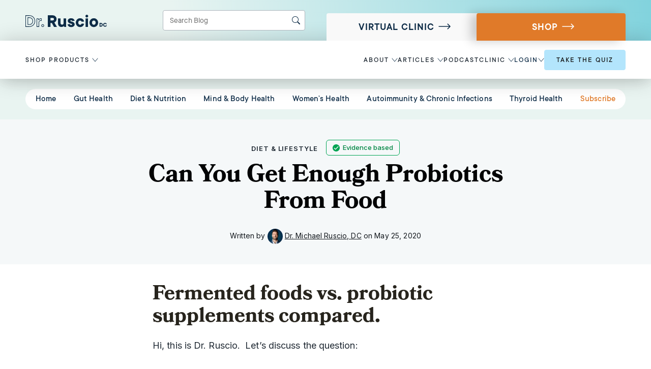

--- FILE ---
content_type: text/html; charset=UTF-8
request_url: https://drruscio.com/can-you-get-enough-probiotics-from-food/
body_size: 57279
content:
<!DOCTYPE html>

<html lang="en-US" prefix="og: https://ogp.me/ns#">

<head><meta charset="UTF-8"><script>if(navigator.userAgent.match(/MSIE|Internet Explorer/i)||navigator.userAgent.match(/Trident\/7\..*?rv:11/i)){var href=document.location.href;if(!href.match(/[?&]nowprocket/)){if(href.indexOf("?")==-1){if(href.indexOf("#")==-1){document.location.href=href+"?nowprocket=1"}else{document.location.href=href.replace("#","?nowprocket=1#")}}else{if(href.indexOf("#")==-1){document.location.href=href+"&nowprocket=1"}else{document.location.href=href.replace("#","&nowprocket=1#")}}}}</script><script>class RocketLazyLoadScripts{constructor(){this.v="1.2.3",this.triggerEvents=["keydown","mousedown","mousemove","touchmove","touchstart","touchend","wheel"],this.userEventHandler=this._triggerListener.bind(this),this.touchStartHandler=this._onTouchStart.bind(this),this.touchMoveHandler=this._onTouchMove.bind(this),this.touchEndHandler=this._onTouchEnd.bind(this),this.clickHandler=this._onClick.bind(this),this.interceptedClicks=[],window.addEventListener("pageshow",t=>{this.persisted=t.persisted}),window.addEventListener("DOMContentLoaded",()=>{this._preconnect3rdParties()}),this.delayedScripts={normal:[],async:[],defer:[]},this.trash=[],this.allJQueries=[]}_addUserInteractionListener(t){if(document.hidden){t._triggerListener();return}this.triggerEvents.forEach(e=>window.addEventListener(e,t.userEventHandler,{passive:!0})),window.addEventListener("touchstart",t.touchStartHandler,{passive:!0}),window.addEventListener("mousedown",t.touchStartHandler),document.addEventListener("visibilitychange",t.userEventHandler)}_removeUserInteractionListener(){this.triggerEvents.forEach(t=>window.removeEventListener(t,this.userEventHandler,{passive:!0})),document.removeEventListener("visibilitychange",this.userEventHandler)}_onTouchStart(t){"HTML"!==t.target.tagName&&(window.addEventListener("touchend",this.touchEndHandler),window.addEventListener("mouseup",this.touchEndHandler),window.addEventListener("touchmove",this.touchMoveHandler,{passive:!0}),window.addEventListener("mousemove",this.touchMoveHandler),t.target.addEventListener("click",this.clickHandler),this._renameDOMAttribute(t.target,"onclick","rocket-onclick"),this._pendingClickStarted())}_onTouchMove(t){window.removeEventListener("touchend",this.touchEndHandler),window.removeEventListener("mouseup",this.touchEndHandler),window.removeEventListener("touchmove",this.touchMoveHandler,{passive:!0}),window.removeEventListener("mousemove",this.touchMoveHandler),t.target.removeEventListener("click",this.clickHandler),this._renameDOMAttribute(t.target,"rocket-onclick","onclick"),this._pendingClickFinished()}_onTouchEnd(t){window.removeEventListener("touchend",this.touchEndHandler),window.removeEventListener("mouseup",this.touchEndHandler),window.removeEventListener("touchmove",this.touchMoveHandler,{passive:!0}),window.removeEventListener("mousemove",this.touchMoveHandler)}_onClick(t){t.target.removeEventListener("click",this.clickHandler),this._renameDOMAttribute(t.target,"rocket-onclick","onclick"),this.interceptedClicks.push(t),t.preventDefault(),t.stopPropagation(),t.stopImmediatePropagation(),this._pendingClickFinished()}_replayClicks(){window.removeEventListener("touchstart",this.touchStartHandler,{passive:!0}),window.removeEventListener("mousedown",this.touchStartHandler),this.interceptedClicks.forEach(t=>{t.target.dispatchEvent(new MouseEvent("click",{view:t.view,bubbles:!0,cancelable:!0}))})}_waitForPendingClicks(){return new Promise(t=>{this._isClickPending?this._pendingClickFinished=t:t()})}_pendingClickStarted(){this._isClickPending=!0}_pendingClickFinished(){this._isClickPending=!1}_renameDOMAttribute(t,e,r){t.hasAttribute&&t.hasAttribute(e)&&(event.target.setAttribute(r,event.target.getAttribute(e)),event.target.removeAttribute(e))}_triggerListener(){this._removeUserInteractionListener(this),"loading"===document.readyState?document.addEventListener("DOMContentLoaded",this._loadEverythingNow.bind(this)):this._loadEverythingNow()}_preconnect3rdParties(){let t=[];document.querySelectorAll("script[type=rocketlazyloadscript]").forEach(e=>{if(e.hasAttribute("src")){let r=new URL(e.src).origin;r!==location.origin&&t.push({src:r,crossOrigin:e.crossOrigin||"module"===e.getAttribute("data-rocket-type")})}}),t=[...new Map(t.map(t=>[JSON.stringify(t),t])).values()],this._batchInjectResourceHints(t,"preconnect")}async _loadEverythingNow(){this.lastBreath=Date.now(),this._delayEventListeners(this),this._delayJQueryReady(this),this._handleDocumentWrite(),this._registerAllDelayedScripts(),this._preloadAllScripts(),await this._loadScriptsFromList(this.delayedScripts.normal),await this._loadScriptsFromList(this.delayedScripts.defer),await this._loadScriptsFromList(this.delayedScripts.async);try{await this._triggerDOMContentLoaded(),await this._triggerWindowLoad()}catch(t){console.error(t)}window.dispatchEvent(new Event("rocket-allScriptsLoaded")),this._waitForPendingClicks().then(()=>{this._replayClicks()}),this._emptyTrash()}_registerAllDelayedScripts(){document.querySelectorAll("script[type=rocketlazyloadscript]").forEach(t=>{t.hasAttribute("data-rocket-src")?t.hasAttribute("async")&&!1!==t.async?this.delayedScripts.async.push(t):t.hasAttribute("defer")&&!1!==t.defer||"module"===t.getAttribute("data-rocket-type")?this.delayedScripts.defer.push(t):this.delayedScripts.normal.push(t):this.delayedScripts.normal.push(t)})}async _transformScript(t){return new Promise((await this._littleBreath(),navigator.userAgent.indexOf("Firefox/")>0||""===navigator.vendor)?e=>{let r=document.createElement("script");[...t.attributes].forEach(t=>{let e=t.nodeName;"type"!==e&&("data-rocket-type"===e&&(e="type"),"data-rocket-src"===e&&(e="src"),r.setAttribute(e,t.nodeValue))}),t.text&&(r.text=t.text),r.hasAttribute("src")?(r.addEventListener("load",e),r.addEventListener("error",e)):(r.text=t.text,e());try{t.parentNode.replaceChild(r,t)}catch(i){e()}}:async e=>{function r(){t.setAttribute("data-rocket-status","failed"),e()}try{let i=t.getAttribute("data-rocket-type"),n=t.getAttribute("data-rocket-src");t.text,i?(t.type=i,t.removeAttribute("data-rocket-type")):t.removeAttribute("type"),t.addEventListener("load",function r(){t.setAttribute("data-rocket-status","executed"),e()}),t.addEventListener("error",r),n?(t.removeAttribute("data-rocket-src"),t.src=n):t.src="data:text/javascript;base64,"+window.btoa(unescape(encodeURIComponent(t.text)))}catch(s){r()}})}async _loadScriptsFromList(t){let e=t.shift();return e&&e.isConnected?(await this._transformScript(e),this._loadScriptsFromList(t)):Promise.resolve()}_preloadAllScripts(){this._batchInjectResourceHints([...this.delayedScripts.normal,...this.delayedScripts.defer,...this.delayedScripts.async],"preload")}_batchInjectResourceHints(t,e){var r=document.createDocumentFragment();t.forEach(t=>{let i=t.getAttribute&&t.getAttribute("data-rocket-src")||t.src;if(i){let n=document.createElement("link");n.href=i,n.rel=e,"preconnect"!==e&&(n.as="script"),t.getAttribute&&"module"===t.getAttribute("data-rocket-type")&&(n.crossOrigin=!0),t.crossOrigin&&(n.crossOrigin=t.crossOrigin),t.integrity&&(n.integrity=t.integrity),r.appendChild(n),this.trash.push(n)}}),document.head.appendChild(r)}_delayEventListeners(t){let e={};function r(t,r){!function t(r){!e[r]&&(e[r]={originalFunctions:{add:r.addEventListener,remove:r.removeEventListener},eventsToRewrite:[]},r.addEventListener=function(){arguments[0]=i(arguments[0]),e[r].originalFunctions.add.apply(r,arguments)},r.removeEventListener=function(){arguments[0]=i(arguments[0]),e[r].originalFunctions.remove.apply(r,arguments)});function i(t){return e[r].eventsToRewrite.indexOf(t)>=0?"rocket-"+t:t}}(t),e[t].eventsToRewrite.push(r)}function i(t,e){let r=t[e];Object.defineProperty(t,e,{get:()=>r||function(){},set(i){t["rocket"+e]=r=i}})}r(document,"DOMContentLoaded"),r(window,"DOMContentLoaded"),r(window,"load"),r(window,"pageshow"),r(document,"readystatechange"),i(document,"onreadystatechange"),i(window,"onload"),i(window,"onpageshow")}_delayJQueryReady(t){let e;function r(r){if(r&&r.fn&&!t.allJQueries.includes(r)){r.fn.ready=r.fn.init.prototype.ready=function(e){return t.domReadyFired?e.bind(document)(r):document.addEventListener("rocket-DOMContentLoaded",()=>e.bind(document)(r)),r([])};let i=r.fn.on;r.fn.on=r.fn.init.prototype.on=function(){if(this[0]===window){function t(t){return t.split(" ").map(t=>"load"===t||0===t.indexOf("load.")?"rocket-jquery-load":t).join(" ")}"string"==typeof arguments[0]||arguments[0]instanceof String?arguments[0]=t(arguments[0]):"object"==typeof arguments[0]&&Object.keys(arguments[0]).forEach(e=>{let r=arguments[0][e];delete arguments[0][e],arguments[0][t(e)]=r})}return i.apply(this,arguments),this},t.allJQueries.push(r)}e=r}r(window.jQuery),Object.defineProperty(window,"jQuery",{get:()=>e,set(t){r(t)}})}async _triggerDOMContentLoaded(){this.domReadyFired=!0,await this._littleBreath(),document.dispatchEvent(new Event("rocket-DOMContentLoaded")),await this._littleBreath(),window.dispatchEvent(new Event("rocket-DOMContentLoaded")),await this._littleBreath(),document.dispatchEvent(new Event("rocket-readystatechange")),await this._littleBreath(),document.rocketonreadystatechange&&document.rocketonreadystatechange()}async _triggerWindowLoad(){await this._littleBreath(),window.dispatchEvent(new Event("rocket-load")),await this._littleBreath(),window.rocketonload&&window.rocketonload(),await this._littleBreath(),this.allJQueries.forEach(t=>t(window).trigger("rocket-jquery-load")),await this._littleBreath();let t=new Event("rocket-pageshow");t.persisted=this.persisted,window.dispatchEvent(t),await this._littleBreath(),window.rocketonpageshow&&window.rocketonpageshow({persisted:this.persisted})}_handleDocumentWrite(){let t=new Map;document.write=document.writeln=function(e){let r=document.currentScript;r||console.error("WPRocket unable to document.write this: "+e);let i=document.createRange(),n=r.parentElement,s=t.get(r);void 0===s&&(s=r.nextSibling,t.set(r,s));let a=document.createDocumentFragment();i.setStart(a,0),a.appendChild(i.createContextualFragment(e)),n.insertBefore(a,s)}}async _littleBreath(){Date.now()-this.lastBreath>45&&(await this._requestAnimFrame(),this.lastBreath=Date.now())}async _requestAnimFrame(){return document.hidden?new Promise(t=>setTimeout(t)):new Promise(t=>requestAnimationFrame(t))}_emptyTrash(){this.trash.forEach(t=>t.remove())}static run(){let t=new RocketLazyLoadScripts;t._addUserInteractionListener(t)}}RocketLazyLoadScripts.run();</script>
	<script type="rocketlazyloadscript">
	function setABTest(testName, variants = ['control', 'variant']) {
		if (!localStorage.getItem(testName)) {
			const randomIndex = Math.floor(Math.random() * variants.length);
			localStorage.setItem(testName, variants[randomIndex]);
		}
	}

	function getABTest(testName) {
		const variant = localStorage.getItem(testName);
		if (variant) {
			return { testName, variant };
		}
		return false;
	}
</script>
<!-- Start VWO Async SmartCode -->
<link rel="preconnect" href="https://dev.visualwebsiteoptimizer.com" />
<script type='text/javascript' id='vwoCode'>
window._vwo_code || (function() {
var account_id=768736,
version=2.1,
settings_tolerance=2000,
hide_element='body',
hide_element_style = 'opacity:1 !important;filter:alpha(opacity=1) !important;',
/* DO NOT EDIT BELOW THIS LINE */
f=false,w=window,d=document,v=d.querySelector('#vwoCode'),cK='_vwo_'+account_id+'_settings',cc={};try{var c=JSON.parse(localStorage.getItem('_vwo_'+account_id+'_config'));cc=c&&typeof c==='object'?c:{}}catch(e){}var stT=cc.stT==='session'?w.sessionStorage:w.localStorage;code={use_existing_jquery:function(){return typeof use_existing_jquery!=='undefined'?use_existing_jquery:undefined},library_tolerance:function(){return typeof library_tolerance!=='undefined'?library_tolerance:undefined},settings_tolerance:function(){return cc.sT||settings_tolerance},hide_element_style:function(){return'{'+(cc.hES||hide_element_style)+'}'},hide_element:function(){if(performance.getEntriesByName('first-contentful-paint')[0]){return''}return typeof cc.hE==='string'?cc.hE:hide_element},getVersion:function(){return version},finish:function(e){if(!f){f=true;var t=d.getElementById('_vis_opt_path_hides');if(t)t.parentNode.removeChild(t);if(e)(new Image).src='https://dev.visualwebsiteoptimizer.com/ee.gif?a='+account_id+e}},finished:function(){return f},addScript:function(e){var t=d.createElement('script');t.type='text/javascript';if(e.src){t.src=e.src}else{t.text=e.text}d.getElementsByTagName('head')[0].appendChild(t)},load:function(e,t){var i=this.getSettings(),n=d.createElement('script'),r=this;t=t||{};if(i){n.textContent=i;d.getElementsByTagName('head')[0].appendChild(n);if(!w.VWO||VWO.caE){stT.removeItem(cK);r.load(e)}}else{var o=new XMLHttpRequest;o.open('GET',e,true);o.withCredentials=!t.dSC;o.responseType=t.responseType||'text';o.onload=function(){if(t.onloadCb){return t.onloadCb(o,e)}if(o.status===200){_vwo_code.addScript({text:o.responseText})}else{_vwo_code.finish('&e=loading_failure:'+e)}};o.onerror=function(){if(t.onerrorCb){return t.onerrorCb(e)}_vwo_code.finish('&e=loading_failure:'+e)};o.send()}},getSettings:function(){try{var e=stT.getItem(cK);if(!e){return}e=JSON.parse(e);if(Date.now()>e.e){stT.removeItem(cK);return}return e.s}catch(e){return}},init:function(){if(d.URL.indexOf('__vwo_disable__')>-1)return;var e=this.settings_tolerance();w._vwo_settings_timer=setTimeout(function(){_vwo_code.finish();stT.removeItem(cK)},e);var t;if(this.hide_element()!=='body'){t=d.createElement('style');var i=this.hide_element(),n=i?i+this.hide_element_style():'',r=d.getElementsByTagName('head')[0];t.setAttribute('id','_vis_opt_path_hides');v&&t.setAttribute('nonce',v.nonce);t.setAttribute('type','text/css');if(t.styleSheet)t.styleSheet.cssText=n;else t.appendChild(d.createTextNode(n));r.appendChild(t)}else{t=d.getElementsByTagName('head')[0];var n=d.createElement('div');n.style.cssText='z-index: 2147483647 !important;position: fixed !important;left: 0 !important;top: 0 !important;width: 100% !important;height: 100% !important;background: white !important;';n.setAttribute('id','_vis_opt_path_hides');n.classList.add('_vis_hide_layer');t.parentNode.insertBefore(n,t.nextSibling)}var o='https://dev.visualwebsiteoptimizer.com/j.php?a='+account_id+'&u='+encodeURIComponent(d.URL)+'&vn='+version;if(w.location.search.indexOf('_vwo_xhr')!==-1){this.addScript({src:o})}else{this.load(o+'&x=true')}}};w._vwo_code=code;code.init();})();
</script>
<!-- End VWO Async SmartCode -->
<!-- Google Tag Manager -->
<script type="rocketlazyloadscript">(function(w,d,s,l,i){w[l]=w[l]||[];w[l].push({'gtm.start':
new Date().getTime(),event:'gtm.js'});var f=d.getElementsByTagName(s)[0],
j=d.createElement(s),dl=l!='dataLayer'?'&l='+l:'';j.async=true;j.src=
'https://www.googletagmanager.com/gtm.js?id='+i+dl;f.parentNode.insertBefore(j,f);
})(window,document,'script','dataLayer','GTM-58G44ZD');</script>
<!-- End Google Tag Manager -->

<!-- Meta Pixel Code -->
<script type="rocketlazyloadscript">
!function(f,b,e,v,n,t,s)
{if(f.fbq)return;n=f.fbq=function(){n.callMethod?
n.callMethod.apply(n,arguments):n.queue.push(arguments)};
if(!f._fbq)f._fbq=n;n.push=n;n.loaded=!0;n.version='2.0';
n.queue=[];t=b.createElement(e);t.async=!0;
t.src=v;s=b.getElementsByTagName(e)[0];
s.parentNode.insertBefore(t,s)}(window, document,'script',
'https://connect.facebook.net/en_US/fbevents.js');
fbq('init', '229423354583950');
fbq('track', 'PageView');
</script>
<!-- End Meta Pixel Code -->

  <link data-minify="1" rel="stylesheet" href="https://drruscio.com/wp-content/cache/min/1/ajax/libs/fancybox/3.5.7/jquery.fancybox.min.css?ver=1767918634" crossorigin="anonymous" />
  <script type="rocketlazyloadscript" data-minify="1" data-rocket-src="https://drruscio.com/wp-content/cache/min/1/ajax/libs/fancybox/3.5.7/jquery.fancybox.min.js?ver=1767918634" defer></script>


<!-- Podium ACF Options -->
                                            	
	<meta name="viewport" content="width=device-width, initial-scale=1, shrink-to-fit=no">
	<link rel="profile" href="https://gmpg.org/xfn/11">
	
<!-- Search Engine Optimization by Rank Math - https://rankmath.com/ -->
<title>Can You Get Enough Probiotics From Food?</title><link rel="preload" as="style" href="https://fonts.googleapis.com/css2?family=Inter:wght@100;200;300;400;500;600;700;800;900&#038;family=Nunito:wght@200;300;400;500;600;700;800;900&#038;family=Open+Sans:wght@300;400;500;600;700;800&#038;family=Oswald:wght@200;300;400;500;600;700&#038;family=PT+Sans&#038;family=Roboto:wght@100;300;400;500;700;900&#038;family=Ruda:wght@400;500;600;700;800;900&#038;display=swap" /><style id="" media="print" onload="this.media='all'">/* cyrillic-ext */
@font-face {
  font-family: 'Inter';
  font-style: normal;
  font-weight: 100;
  font-display: swap;
  src: url(/fonts.gstatic.com/s/inter/v20/UcC73FwrK3iLTeHuS_nVMrMxCp50SjIa2JL7W0Q5n-wU.woff2) format('woff2');
  unicode-range: U+0460-052F, U+1C80-1C8A, U+20B4, U+2DE0-2DFF, U+A640-A69F, U+FE2E-FE2F;
}
/* cyrillic */
@font-face {
  font-family: 'Inter';
  font-style: normal;
  font-weight: 100;
  font-display: swap;
  src: url(/fonts.gstatic.com/s/inter/v20/UcC73FwrK3iLTeHuS_nVMrMxCp50SjIa0ZL7W0Q5n-wU.woff2) format('woff2');
  unicode-range: U+0301, U+0400-045F, U+0490-0491, U+04B0-04B1, U+2116;
}
/* greek-ext */
@font-face {
  font-family: 'Inter';
  font-style: normal;
  font-weight: 100;
  font-display: swap;
  src: url(/fonts.gstatic.com/s/inter/v20/UcC73FwrK3iLTeHuS_nVMrMxCp50SjIa2ZL7W0Q5n-wU.woff2) format('woff2');
  unicode-range: U+1F00-1FFF;
}
/* greek */
@font-face {
  font-family: 'Inter';
  font-style: normal;
  font-weight: 100;
  font-display: swap;
  src: url(/fonts.gstatic.com/s/inter/v20/UcC73FwrK3iLTeHuS_nVMrMxCp50SjIa1pL7W0Q5n-wU.woff2) format('woff2');
  unicode-range: U+0370-0377, U+037A-037F, U+0384-038A, U+038C, U+038E-03A1, U+03A3-03FF;
}
/* vietnamese */
@font-face {
  font-family: 'Inter';
  font-style: normal;
  font-weight: 100;
  font-display: swap;
  src: url(/fonts.gstatic.com/s/inter/v20/UcC73FwrK3iLTeHuS_nVMrMxCp50SjIa2pL7W0Q5n-wU.woff2) format('woff2');
  unicode-range: U+0102-0103, U+0110-0111, U+0128-0129, U+0168-0169, U+01A0-01A1, U+01AF-01B0, U+0300-0301, U+0303-0304, U+0308-0309, U+0323, U+0329, U+1EA0-1EF9, U+20AB;
}
/* latin-ext */
@font-face {
  font-family: 'Inter';
  font-style: normal;
  font-weight: 100;
  font-display: swap;
  src: url(/fonts.gstatic.com/s/inter/v20/UcC73FwrK3iLTeHuS_nVMrMxCp50SjIa25L7W0Q5n-wU.woff2) format('woff2');
  unicode-range: U+0100-02BA, U+02BD-02C5, U+02C7-02CC, U+02CE-02D7, U+02DD-02FF, U+0304, U+0308, U+0329, U+1D00-1DBF, U+1E00-1E9F, U+1EF2-1EFF, U+2020, U+20A0-20AB, U+20AD-20C0, U+2113, U+2C60-2C7F, U+A720-A7FF;
}
/* latin */
@font-face {
  font-family: 'Inter';
  font-style: normal;
  font-weight: 100;
  font-display: swap;
  src: url(/fonts.gstatic.com/s/inter/v20/UcC73FwrK3iLTeHuS_nVMrMxCp50SjIa1ZL7W0Q5nw.woff2) format('woff2');
  unicode-range: U+0000-00FF, U+0131, U+0152-0153, U+02BB-02BC, U+02C6, U+02DA, U+02DC, U+0304, U+0308, U+0329, U+2000-206F, U+20AC, U+2122, U+2191, U+2193, U+2212, U+2215, U+FEFF, U+FFFD;
}
/* cyrillic-ext */
@font-face {
  font-family: 'Inter';
  font-style: normal;
  font-weight: 200;
  font-display: swap;
  src: url(/fonts.gstatic.com/s/inter/v20/UcC73FwrK3iLTeHuS_nVMrMxCp50SjIa2JL7W0Q5n-wU.woff2) format('woff2');
  unicode-range: U+0460-052F, U+1C80-1C8A, U+20B4, U+2DE0-2DFF, U+A640-A69F, U+FE2E-FE2F;
}
/* cyrillic */
@font-face {
  font-family: 'Inter';
  font-style: normal;
  font-weight: 200;
  font-display: swap;
  src: url(/fonts.gstatic.com/s/inter/v20/UcC73FwrK3iLTeHuS_nVMrMxCp50SjIa0ZL7W0Q5n-wU.woff2) format('woff2');
  unicode-range: U+0301, U+0400-045F, U+0490-0491, U+04B0-04B1, U+2116;
}
/* greek-ext */
@font-face {
  font-family: 'Inter';
  font-style: normal;
  font-weight: 200;
  font-display: swap;
  src: url(/fonts.gstatic.com/s/inter/v20/UcC73FwrK3iLTeHuS_nVMrMxCp50SjIa2ZL7W0Q5n-wU.woff2) format('woff2');
  unicode-range: U+1F00-1FFF;
}
/* greek */
@font-face {
  font-family: 'Inter';
  font-style: normal;
  font-weight: 200;
  font-display: swap;
  src: url(/fonts.gstatic.com/s/inter/v20/UcC73FwrK3iLTeHuS_nVMrMxCp50SjIa1pL7W0Q5n-wU.woff2) format('woff2');
  unicode-range: U+0370-0377, U+037A-037F, U+0384-038A, U+038C, U+038E-03A1, U+03A3-03FF;
}
/* vietnamese */
@font-face {
  font-family: 'Inter';
  font-style: normal;
  font-weight: 200;
  font-display: swap;
  src: url(/fonts.gstatic.com/s/inter/v20/UcC73FwrK3iLTeHuS_nVMrMxCp50SjIa2pL7W0Q5n-wU.woff2) format('woff2');
  unicode-range: U+0102-0103, U+0110-0111, U+0128-0129, U+0168-0169, U+01A0-01A1, U+01AF-01B0, U+0300-0301, U+0303-0304, U+0308-0309, U+0323, U+0329, U+1EA0-1EF9, U+20AB;
}
/* latin-ext */
@font-face {
  font-family: 'Inter';
  font-style: normal;
  font-weight: 200;
  font-display: swap;
  src: url(/fonts.gstatic.com/s/inter/v20/UcC73FwrK3iLTeHuS_nVMrMxCp50SjIa25L7W0Q5n-wU.woff2) format('woff2');
  unicode-range: U+0100-02BA, U+02BD-02C5, U+02C7-02CC, U+02CE-02D7, U+02DD-02FF, U+0304, U+0308, U+0329, U+1D00-1DBF, U+1E00-1E9F, U+1EF2-1EFF, U+2020, U+20A0-20AB, U+20AD-20C0, U+2113, U+2C60-2C7F, U+A720-A7FF;
}
/* latin */
@font-face {
  font-family: 'Inter';
  font-style: normal;
  font-weight: 200;
  font-display: swap;
  src: url(/fonts.gstatic.com/s/inter/v20/UcC73FwrK3iLTeHuS_nVMrMxCp50SjIa1ZL7W0Q5nw.woff2) format('woff2');
  unicode-range: U+0000-00FF, U+0131, U+0152-0153, U+02BB-02BC, U+02C6, U+02DA, U+02DC, U+0304, U+0308, U+0329, U+2000-206F, U+20AC, U+2122, U+2191, U+2193, U+2212, U+2215, U+FEFF, U+FFFD;
}
/* cyrillic-ext */
@font-face {
  font-family: 'Inter';
  font-style: normal;
  font-weight: 300;
  font-display: swap;
  src: url(/fonts.gstatic.com/s/inter/v20/UcC73FwrK3iLTeHuS_nVMrMxCp50SjIa2JL7W0Q5n-wU.woff2) format('woff2');
  unicode-range: U+0460-052F, U+1C80-1C8A, U+20B4, U+2DE0-2DFF, U+A640-A69F, U+FE2E-FE2F;
}
/* cyrillic */
@font-face {
  font-family: 'Inter';
  font-style: normal;
  font-weight: 300;
  font-display: swap;
  src: url(/fonts.gstatic.com/s/inter/v20/UcC73FwrK3iLTeHuS_nVMrMxCp50SjIa0ZL7W0Q5n-wU.woff2) format('woff2');
  unicode-range: U+0301, U+0400-045F, U+0490-0491, U+04B0-04B1, U+2116;
}
/* greek-ext */
@font-face {
  font-family: 'Inter';
  font-style: normal;
  font-weight: 300;
  font-display: swap;
  src: url(/fonts.gstatic.com/s/inter/v20/UcC73FwrK3iLTeHuS_nVMrMxCp50SjIa2ZL7W0Q5n-wU.woff2) format('woff2');
  unicode-range: U+1F00-1FFF;
}
/* greek */
@font-face {
  font-family: 'Inter';
  font-style: normal;
  font-weight: 300;
  font-display: swap;
  src: url(/fonts.gstatic.com/s/inter/v20/UcC73FwrK3iLTeHuS_nVMrMxCp50SjIa1pL7W0Q5n-wU.woff2) format('woff2');
  unicode-range: U+0370-0377, U+037A-037F, U+0384-038A, U+038C, U+038E-03A1, U+03A3-03FF;
}
/* vietnamese */
@font-face {
  font-family: 'Inter';
  font-style: normal;
  font-weight: 300;
  font-display: swap;
  src: url(/fonts.gstatic.com/s/inter/v20/UcC73FwrK3iLTeHuS_nVMrMxCp50SjIa2pL7W0Q5n-wU.woff2) format('woff2');
  unicode-range: U+0102-0103, U+0110-0111, U+0128-0129, U+0168-0169, U+01A0-01A1, U+01AF-01B0, U+0300-0301, U+0303-0304, U+0308-0309, U+0323, U+0329, U+1EA0-1EF9, U+20AB;
}
/* latin-ext */
@font-face {
  font-family: 'Inter';
  font-style: normal;
  font-weight: 300;
  font-display: swap;
  src: url(/fonts.gstatic.com/s/inter/v20/UcC73FwrK3iLTeHuS_nVMrMxCp50SjIa25L7W0Q5n-wU.woff2) format('woff2');
  unicode-range: U+0100-02BA, U+02BD-02C5, U+02C7-02CC, U+02CE-02D7, U+02DD-02FF, U+0304, U+0308, U+0329, U+1D00-1DBF, U+1E00-1E9F, U+1EF2-1EFF, U+2020, U+20A0-20AB, U+20AD-20C0, U+2113, U+2C60-2C7F, U+A720-A7FF;
}
/* latin */
@font-face {
  font-family: 'Inter';
  font-style: normal;
  font-weight: 300;
  font-display: swap;
  src: url(/fonts.gstatic.com/s/inter/v20/UcC73FwrK3iLTeHuS_nVMrMxCp50SjIa1ZL7W0Q5nw.woff2) format('woff2');
  unicode-range: U+0000-00FF, U+0131, U+0152-0153, U+02BB-02BC, U+02C6, U+02DA, U+02DC, U+0304, U+0308, U+0329, U+2000-206F, U+20AC, U+2122, U+2191, U+2193, U+2212, U+2215, U+FEFF, U+FFFD;
}
/* cyrillic-ext */
@font-face {
  font-family: 'Inter';
  font-style: normal;
  font-weight: 400;
  font-display: swap;
  src: url(/fonts.gstatic.com/s/inter/v20/UcC73FwrK3iLTeHuS_nVMrMxCp50SjIa2JL7W0Q5n-wU.woff2) format('woff2');
  unicode-range: U+0460-052F, U+1C80-1C8A, U+20B4, U+2DE0-2DFF, U+A640-A69F, U+FE2E-FE2F;
}
/* cyrillic */
@font-face {
  font-family: 'Inter';
  font-style: normal;
  font-weight: 400;
  font-display: swap;
  src: url(/fonts.gstatic.com/s/inter/v20/UcC73FwrK3iLTeHuS_nVMrMxCp50SjIa0ZL7W0Q5n-wU.woff2) format('woff2');
  unicode-range: U+0301, U+0400-045F, U+0490-0491, U+04B0-04B1, U+2116;
}
/* greek-ext */
@font-face {
  font-family: 'Inter';
  font-style: normal;
  font-weight: 400;
  font-display: swap;
  src: url(/fonts.gstatic.com/s/inter/v20/UcC73FwrK3iLTeHuS_nVMrMxCp50SjIa2ZL7W0Q5n-wU.woff2) format('woff2');
  unicode-range: U+1F00-1FFF;
}
/* greek */
@font-face {
  font-family: 'Inter';
  font-style: normal;
  font-weight: 400;
  font-display: swap;
  src: url(/fonts.gstatic.com/s/inter/v20/UcC73FwrK3iLTeHuS_nVMrMxCp50SjIa1pL7W0Q5n-wU.woff2) format('woff2');
  unicode-range: U+0370-0377, U+037A-037F, U+0384-038A, U+038C, U+038E-03A1, U+03A3-03FF;
}
/* vietnamese */
@font-face {
  font-family: 'Inter';
  font-style: normal;
  font-weight: 400;
  font-display: swap;
  src: url(/fonts.gstatic.com/s/inter/v20/UcC73FwrK3iLTeHuS_nVMrMxCp50SjIa2pL7W0Q5n-wU.woff2) format('woff2');
  unicode-range: U+0102-0103, U+0110-0111, U+0128-0129, U+0168-0169, U+01A0-01A1, U+01AF-01B0, U+0300-0301, U+0303-0304, U+0308-0309, U+0323, U+0329, U+1EA0-1EF9, U+20AB;
}
/* latin-ext */
@font-face {
  font-family: 'Inter';
  font-style: normal;
  font-weight: 400;
  font-display: swap;
  src: url(/fonts.gstatic.com/s/inter/v20/UcC73FwrK3iLTeHuS_nVMrMxCp50SjIa25L7W0Q5n-wU.woff2) format('woff2');
  unicode-range: U+0100-02BA, U+02BD-02C5, U+02C7-02CC, U+02CE-02D7, U+02DD-02FF, U+0304, U+0308, U+0329, U+1D00-1DBF, U+1E00-1E9F, U+1EF2-1EFF, U+2020, U+20A0-20AB, U+20AD-20C0, U+2113, U+2C60-2C7F, U+A720-A7FF;
}
/* latin */
@font-face {
  font-family: 'Inter';
  font-style: normal;
  font-weight: 400;
  font-display: swap;
  src: url(/fonts.gstatic.com/s/inter/v20/UcC73FwrK3iLTeHuS_nVMrMxCp50SjIa1ZL7W0Q5nw.woff2) format('woff2');
  unicode-range: U+0000-00FF, U+0131, U+0152-0153, U+02BB-02BC, U+02C6, U+02DA, U+02DC, U+0304, U+0308, U+0329, U+2000-206F, U+20AC, U+2122, U+2191, U+2193, U+2212, U+2215, U+FEFF, U+FFFD;
}
/* cyrillic-ext */
@font-face {
  font-family: 'Inter';
  font-style: normal;
  font-weight: 500;
  font-display: swap;
  src: url(/fonts.gstatic.com/s/inter/v20/UcC73FwrK3iLTeHuS_nVMrMxCp50SjIa2JL7W0Q5n-wU.woff2) format('woff2');
  unicode-range: U+0460-052F, U+1C80-1C8A, U+20B4, U+2DE0-2DFF, U+A640-A69F, U+FE2E-FE2F;
}
/* cyrillic */
@font-face {
  font-family: 'Inter';
  font-style: normal;
  font-weight: 500;
  font-display: swap;
  src: url(/fonts.gstatic.com/s/inter/v20/UcC73FwrK3iLTeHuS_nVMrMxCp50SjIa0ZL7W0Q5n-wU.woff2) format('woff2');
  unicode-range: U+0301, U+0400-045F, U+0490-0491, U+04B0-04B1, U+2116;
}
/* greek-ext */
@font-face {
  font-family: 'Inter';
  font-style: normal;
  font-weight: 500;
  font-display: swap;
  src: url(/fonts.gstatic.com/s/inter/v20/UcC73FwrK3iLTeHuS_nVMrMxCp50SjIa2ZL7W0Q5n-wU.woff2) format('woff2');
  unicode-range: U+1F00-1FFF;
}
/* greek */
@font-face {
  font-family: 'Inter';
  font-style: normal;
  font-weight: 500;
  font-display: swap;
  src: url(/fonts.gstatic.com/s/inter/v20/UcC73FwrK3iLTeHuS_nVMrMxCp50SjIa1pL7W0Q5n-wU.woff2) format('woff2');
  unicode-range: U+0370-0377, U+037A-037F, U+0384-038A, U+038C, U+038E-03A1, U+03A3-03FF;
}
/* vietnamese */
@font-face {
  font-family: 'Inter';
  font-style: normal;
  font-weight: 500;
  font-display: swap;
  src: url(/fonts.gstatic.com/s/inter/v20/UcC73FwrK3iLTeHuS_nVMrMxCp50SjIa2pL7W0Q5n-wU.woff2) format('woff2');
  unicode-range: U+0102-0103, U+0110-0111, U+0128-0129, U+0168-0169, U+01A0-01A1, U+01AF-01B0, U+0300-0301, U+0303-0304, U+0308-0309, U+0323, U+0329, U+1EA0-1EF9, U+20AB;
}
/* latin-ext */
@font-face {
  font-family: 'Inter';
  font-style: normal;
  font-weight: 500;
  font-display: swap;
  src: url(/fonts.gstatic.com/s/inter/v20/UcC73FwrK3iLTeHuS_nVMrMxCp50SjIa25L7W0Q5n-wU.woff2) format('woff2');
  unicode-range: U+0100-02BA, U+02BD-02C5, U+02C7-02CC, U+02CE-02D7, U+02DD-02FF, U+0304, U+0308, U+0329, U+1D00-1DBF, U+1E00-1E9F, U+1EF2-1EFF, U+2020, U+20A0-20AB, U+20AD-20C0, U+2113, U+2C60-2C7F, U+A720-A7FF;
}
/* latin */
@font-face {
  font-family: 'Inter';
  font-style: normal;
  font-weight: 500;
  font-display: swap;
  src: url(/fonts.gstatic.com/s/inter/v20/UcC73FwrK3iLTeHuS_nVMrMxCp50SjIa1ZL7W0Q5nw.woff2) format('woff2');
  unicode-range: U+0000-00FF, U+0131, U+0152-0153, U+02BB-02BC, U+02C6, U+02DA, U+02DC, U+0304, U+0308, U+0329, U+2000-206F, U+20AC, U+2122, U+2191, U+2193, U+2212, U+2215, U+FEFF, U+FFFD;
}
/* cyrillic-ext */
@font-face {
  font-family: 'Inter';
  font-style: normal;
  font-weight: 600;
  font-display: swap;
  src: url(/fonts.gstatic.com/s/inter/v20/UcC73FwrK3iLTeHuS_nVMrMxCp50SjIa2JL7W0Q5n-wU.woff2) format('woff2');
  unicode-range: U+0460-052F, U+1C80-1C8A, U+20B4, U+2DE0-2DFF, U+A640-A69F, U+FE2E-FE2F;
}
/* cyrillic */
@font-face {
  font-family: 'Inter';
  font-style: normal;
  font-weight: 600;
  font-display: swap;
  src: url(/fonts.gstatic.com/s/inter/v20/UcC73FwrK3iLTeHuS_nVMrMxCp50SjIa0ZL7W0Q5n-wU.woff2) format('woff2');
  unicode-range: U+0301, U+0400-045F, U+0490-0491, U+04B0-04B1, U+2116;
}
/* greek-ext */
@font-face {
  font-family: 'Inter';
  font-style: normal;
  font-weight: 600;
  font-display: swap;
  src: url(/fonts.gstatic.com/s/inter/v20/UcC73FwrK3iLTeHuS_nVMrMxCp50SjIa2ZL7W0Q5n-wU.woff2) format('woff2');
  unicode-range: U+1F00-1FFF;
}
/* greek */
@font-face {
  font-family: 'Inter';
  font-style: normal;
  font-weight: 600;
  font-display: swap;
  src: url(/fonts.gstatic.com/s/inter/v20/UcC73FwrK3iLTeHuS_nVMrMxCp50SjIa1pL7W0Q5n-wU.woff2) format('woff2');
  unicode-range: U+0370-0377, U+037A-037F, U+0384-038A, U+038C, U+038E-03A1, U+03A3-03FF;
}
/* vietnamese */
@font-face {
  font-family: 'Inter';
  font-style: normal;
  font-weight: 600;
  font-display: swap;
  src: url(/fonts.gstatic.com/s/inter/v20/UcC73FwrK3iLTeHuS_nVMrMxCp50SjIa2pL7W0Q5n-wU.woff2) format('woff2');
  unicode-range: U+0102-0103, U+0110-0111, U+0128-0129, U+0168-0169, U+01A0-01A1, U+01AF-01B0, U+0300-0301, U+0303-0304, U+0308-0309, U+0323, U+0329, U+1EA0-1EF9, U+20AB;
}
/* latin-ext */
@font-face {
  font-family: 'Inter';
  font-style: normal;
  font-weight: 600;
  font-display: swap;
  src: url(/fonts.gstatic.com/s/inter/v20/UcC73FwrK3iLTeHuS_nVMrMxCp50SjIa25L7W0Q5n-wU.woff2) format('woff2');
  unicode-range: U+0100-02BA, U+02BD-02C5, U+02C7-02CC, U+02CE-02D7, U+02DD-02FF, U+0304, U+0308, U+0329, U+1D00-1DBF, U+1E00-1E9F, U+1EF2-1EFF, U+2020, U+20A0-20AB, U+20AD-20C0, U+2113, U+2C60-2C7F, U+A720-A7FF;
}
/* latin */
@font-face {
  font-family: 'Inter';
  font-style: normal;
  font-weight: 600;
  font-display: swap;
  src: url(/fonts.gstatic.com/s/inter/v20/UcC73FwrK3iLTeHuS_nVMrMxCp50SjIa1ZL7W0Q5nw.woff2) format('woff2');
  unicode-range: U+0000-00FF, U+0131, U+0152-0153, U+02BB-02BC, U+02C6, U+02DA, U+02DC, U+0304, U+0308, U+0329, U+2000-206F, U+20AC, U+2122, U+2191, U+2193, U+2212, U+2215, U+FEFF, U+FFFD;
}
/* cyrillic-ext */
@font-face {
  font-family: 'Inter';
  font-style: normal;
  font-weight: 700;
  font-display: swap;
  src: url(/fonts.gstatic.com/s/inter/v20/UcC73FwrK3iLTeHuS_nVMrMxCp50SjIa2JL7W0Q5n-wU.woff2) format('woff2');
  unicode-range: U+0460-052F, U+1C80-1C8A, U+20B4, U+2DE0-2DFF, U+A640-A69F, U+FE2E-FE2F;
}
/* cyrillic */
@font-face {
  font-family: 'Inter';
  font-style: normal;
  font-weight: 700;
  font-display: swap;
  src: url(/fonts.gstatic.com/s/inter/v20/UcC73FwrK3iLTeHuS_nVMrMxCp50SjIa0ZL7W0Q5n-wU.woff2) format('woff2');
  unicode-range: U+0301, U+0400-045F, U+0490-0491, U+04B0-04B1, U+2116;
}
/* greek-ext */
@font-face {
  font-family: 'Inter';
  font-style: normal;
  font-weight: 700;
  font-display: swap;
  src: url(/fonts.gstatic.com/s/inter/v20/UcC73FwrK3iLTeHuS_nVMrMxCp50SjIa2ZL7W0Q5n-wU.woff2) format('woff2');
  unicode-range: U+1F00-1FFF;
}
/* greek */
@font-face {
  font-family: 'Inter';
  font-style: normal;
  font-weight: 700;
  font-display: swap;
  src: url(/fonts.gstatic.com/s/inter/v20/UcC73FwrK3iLTeHuS_nVMrMxCp50SjIa1pL7W0Q5n-wU.woff2) format('woff2');
  unicode-range: U+0370-0377, U+037A-037F, U+0384-038A, U+038C, U+038E-03A1, U+03A3-03FF;
}
/* vietnamese */
@font-face {
  font-family: 'Inter';
  font-style: normal;
  font-weight: 700;
  font-display: swap;
  src: url(/fonts.gstatic.com/s/inter/v20/UcC73FwrK3iLTeHuS_nVMrMxCp50SjIa2pL7W0Q5n-wU.woff2) format('woff2');
  unicode-range: U+0102-0103, U+0110-0111, U+0128-0129, U+0168-0169, U+01A0-01A1, U+01AF-01B0, U+0300-0301, U+0303-0304, U+0308-0309, U+0323, U+0329, U+1EA0-1EF9, U+20AB;
}
/* latin-ext */
@font-face {
  font-family: 'Inter';
  font-style: normal;
  font-weight: 700;
  font-display: swap;
  src: url(/fonts.gstatic.com/s/inter/v20/UcC73FwrK3iLTeHuS_nVMrMxCp50SjIa25L7W0Q5n-wU.woff2) format('woff2');
  unicode-range: U+0100-02BA, U+02BD-02C5, U+02C7-02CC, U+02CE-02D7, U+02DD-02FF, U+0304, U+0308, U+0329, U+1D00-1DBF, U+1E00-1E9F, U+1EF2-1EFF, U+2020, U+20A0-20AB, U+20AD-20C0, U+2113, U+2C60-2C7F, U+A720-A7FF;
}
/* latin */
@font-face {
  font-family: 'Inter';
  font-style: normal;
  font-weight: 700;
  font-display: swap;
  src: url(/fonts.gstatic.com/s/inter/v20/UcC73FwrK3iLTeHuS_nVMrMxCp50SjIa1ZL7W0Q5nw.woff2) format('woff2');
  unicode-range: U+0000-00FF, U+0131, U+0152-0153, U+02BB-02BC, U+02C6, U+02DA, U+02DC, U+0304, U+0308, U+0329, U+2000-206F, U+20AC, U+2122, U+2191, U+2193, U+2212, U+2215, U+FEFF, U+FFFD;
}
/* cyrillic-ext */
@font-face {
  font-family: 'Inter';
  font-style: normal;
  font-weight: 800;
  font-display: swap;
  src: url(/fonts.gstatic.com/s/inter/v20/UcC73FwrK3iLTeHuS_nVMrMxCp50SjIa2JL7W0Q5n-wU.woff2) format('woff2');
  unicode-range: U+0460-052F, U+1C80-1C8A, U+20B4, U+2DE0-2DFF, U+A640-A69F, U+FE2E-FE2F;
}
/* cyrillic */
@font-face {
  font-family: 'Inter';
  font-style: normal;
  font-weight: 800;
  font-display: swap;
  src: url(/fonts.gstatic.com/s/inter/v20/UcC73FwrK3iLTeHuS_nVMrMxCp50SjIa0ZL7W0Q5n-wU.woff2) format('woff2');
  unicode-range: U+0301, U+0400-045F, U+0490-0491, U+04B0-04B1, U+2116;
}
/* greek-ext */
@font-face {
  font-family: 'Inter';
  font-style: normal;
  font-weight: 800;
  font-display: swap;
  src: url(/fonts.gstatic.com/s/inter/v20/UcC73FwrK3iLTeHuS_nVMrMxCp50SjIa2ZL7W0Q5n-wU.woff2) format('woff2');
  unicode-range: U+1F00-1FFF;
}
/* greek */
@font-face {
  font-family: 'Inter';
  font-style: normal;
  font-weight: 800;
  font-display: swap;
  src: url(/fonts.gstatic.com/s/inter/v20/UcC73FwrK3iLTeHuS_nVMrMxCp50SjIa1pL7W0Q5n-wU.woff2) format('woff2');
  unicode-range: U+0370-0377, U+037A-037F, U+0384-038A, U+038C, U+038E-03A1, U+03A3-03FF;
}
/* vietnamese */
@font-face {
  font-family: 'Inter';
  font-style: normal;
  font-weight: 800;
  font-display: swap;
  src: url(/fonts.gstatic.com/s/inter/v20/UcC73FwrK3iLTeHuS_nVMrMxCp50SjIa2pL7W0Q5n-wU.woff2) format('woff2');
  unicode-range: U+0102-0103, U+0110-0111, U+0128-0129, U+0168-0169, U+01A0-01A1, U+01AF-01B0, U+0300-0301, U+0303-0304, U+0308-0309, U+0323, U+0329, U+1EA0-1EF9, U+20AB;
}
/* latin-ext */
@font-face {
  font-family: 'Inter';
  font-style: normal;
  font-weight: 800;
  font-display: swap;
  src: url(/fonts.gstatic.com/s/inter/v20/UcC73FwrK3iLTeHuS_nVMrMxCp50SjIa25L7W0Q5n-wU.woff2) format('woff2');
  unicode-range: U+0100-02BA, U+02BD-02C5, U+02C7-02CC, U+02CE-02D7, U+02DD-02FF, U+0304, U+0308, U+0329, U+1D00-1DBF, U+1E00-1E9F, U+1EF2-1EFF, U+2020, U+20A0-20AB, U+20AD-20C0, U+2113, U+2C60-2C7F, U+A720-A7FF;
}
/* latin */
@font-face {
  font-family: 'Inter';
  font-style: normal;
  font-weight: 800;
  font-display: swap;
  src: url(/fonts.gstatic.com/s/inter/v20/UcC73FwrK3iLTeHuS_nVMrMxCp50SjIa1ZL7W0Q5nw.woff2) format('woff2');
  unicode-range: U+0000-00FF, U+0131, U+0152-0153, U+02BB-02BC, U+02C6, U+02DA, U+02DC, U+0304, U+0308, U+0329, U+2000-206F, U+20AC, U+2122, U+2191, U+2193, U+2212, U+2215, U+FEFF, U+FFFD;
}
/* cyrillic-ext */
@font-face {
  font-family: 'Inter';
  font-style: normal;
  font-weight: 900;
  font-display: swap;
  src: url(/fonts.gstatic.com/s/inter/v20/UcC73FwrK3iLTeHuS_nVMrMxCp50SjIa2JL7W0Q5n-wU.woff2) format('woff2');
  unicode-range: U+0460-052F, U+1C80-1C8A, U+20B4, U+2DE0-2DFF, U+A640-A69F, U+FE2E-FE2F;
}
/* cyrillic */
@font-face {
  font-family: 'Inter';
  font-style: normal;
  font-weight: 900;
  font-display: swap;
  src: url(/fonts.gstatic.com/s/inter/v20/UcC73FwrK3iLTeHuS_nVMrMxCp50SjIa0ZL7W0Q5n-wU.woff2) format('woff2');
  unicode-range: U+0301, U+0400-045F, U+0490-0491, U+04B0-04B1, U+2116;
}
/* greek-ext */
@font-face {
  font-family: 'Inter';
  font-style: normal;
  font-weight: 900;
  font-display: swap;
  src: url(/fonts.gstatic.com/s/inter/v20/UcC73FwrK3iLTeHuS_nVMrMxCp50SjIa2ZL7W0Q5n-wU.woff2) format('woff2');
  unicode-range: U+1F00-1FFF;
}
/* greek */
@font-face {
  font-family: 'Inter';
  font-style: normal;
  font-weight: 900;
  font-display: swap;
  src: url(/fonts.gstatic.com/s/inter/v20/UcC73FwrK3iLTeHuS_nVMrMxCp50SjIa1pL7W0Q5n-wU.woff2) format('woff2');
  unicode-range: U+0370-0377, U+037A-037F, U+0384-038A, U+038C, U+038E-03A1, U+03A3-03FF;
}
/* vietnamese */
@font-face {
  font-family: 'Inter';
  font-style: normal;
  font-weight: 900;
  font-display: swap;
  src: url(/fonts.gstatic.com/s/inter/v20/UcC73FwrK3iLTeHuS_nVMrMxCp50SjIa2pL7W0Q5n-wU.woff2) format('woff2');
  unicode-range: U+0102-0103, U+0110-0111, U+0128-0129, U+0168-0169, U+01A0-01A1, U+01AF-01B0, U+0300-0301, U+0303-0304, U+0308-0309, U+0323, U+0329, U+1EA0-1EF9, U+20AB;
}
/* latin-ext */
@font-face {
  font-family: 'Inter';
  font-style: normal;
  font-weight: 900;
  font-display: swap;
  src: url(/fonts.gstatic.com/s/inter/v20/UcC73FwrK3iLTeHuS_nVMrMxCp50SjIa25L7W0Q5n-wU.woff2) format('woff2');
  unicode-range: U+0100-02BA, U+02BD-02C5, U+02C7-02CC, U+02CE-02D7, U+02DD-02FF, U+0304, U+0308, U+0329, U+1D00-1DBF, U+1E00-1E9F, U+1EF2-1EFF, U+2020, U+20A0-20AB, U+20AD-20C0, U+2113, U+2C60-2C7F, U+A720-A7FF;
}
/* latin */
@font-face {
  font-family: 'Inter';
  font-style: normal;
  font-weight: 900;
  font-display: swap;
  src: url(/fonts.gstatic.com/s/inter/v20/UcC73FwrK3iLTeHuS_nVMrMxCp50SjIa1ZL7W0Q5nw.woff2) format('woff2');
  unicode-range: U+0000-00FF, U+0131, U+0152-0153, U+02BB-02BC, U+02C6, U+02DA, U+02DC, U+0304, U+0308, U+0329, U+2000-206F, U+20AC, U+2122, U+2191, U+2193, U+2212, U+2215, U+FEFF, U+FFFD;
}
/* cyrillic-ext */
@font-face {
  font-family: 'Nunito';
  font-style: normal;
  font-weight: 200;
  font-display: swap;
  src: url(/fonts.gstatic.com/s/nunito/v32/XRXV3I6Li01BKofIOOaBTMnFcQIG.woff2) format('woff2');
  unicode-range: U+0460-052F, U+1C80-1C8A, U+20B4, U+2DE0-2DFF, U+A640-A69F, U+FE2E-FE2F;
}
/* cyrillic */
@font-face {
  font-family: 'Nunito';
  font-style: normal;
  font-weight: 200;
  font-display: swap;
  src: url(/fonts.gstatic.com/s/nunito/v32/XRXV3I6Li01BKofIMeaBTMnFcQIG.woff2) format('woff2');
  unicode-range: U+0301, U+0400-045F, U+0490-0491, U+04B0-04B1, U+2116;
}
/* vietnamese */
@font-face {
  font-family: 'Nunito';
  font-style: normal;
  font-weight: 200;
  font-display: swap;
  src: url(/fonts.gstatic.com/s/nunito/v32/XRXV3I6Li01BKofIOuaBTMnFcQIG.woff2) format('woff2');
  unicode-range: U+0102-0103, U+0110-0111, U+0128-0129, U+0168-0169, U+01A0-01A1, U+01AF-01B0, U+0300-0301, U+0303-0304, U+0308-0309, U+0323, U+0329, U+1EA0-1EF9, U+20AB;
}
/* latin-ext */
@font-face {
  font-family: 'Nunito';
  font-style: normal;
  font-weight: 200;
  font-display: swap;
  src: url(/fonts.gstatic.com/s/nunito/v32/XRXV3I6Li01BKofIO-aBTMnFcQIG.woff2) format('woff2');
  unicode-range: U+0100-02BA, U+02BD-02C5, U+02C7-02CC, U+02CE-02D7, U+02DD-02FF, U+0304, U+0308, U+0329, U+1D00-1DBF, U+1E00-1E9F, U+1EF2-1EFF, U+2020, U+20A0-20AB, U+20AD-20C0, U+2113, U+2C60-2C7F, U+A720-A7FF;
}
/* latin */
@font-face {
  font-family: 'Nunito';
  font-style: normal;
  font-weight: 200;
  font-display: swap;
  src: url(/fonts.gstatic.com/s/nunito/v32/XRXV3I6Li01BKofINeaBTMnFcQ.woff2) format('woff2');
  unicode-range: U+0000-00FF, U+0131, U+0152-0153, U+02BB-02BC, U+02C6, U+02DA, U+02DC, U+0304, U+0308, U+0329, U+2000-206F, U+20AC, U+2122, U+2191, U+2193, U+2212, U+2215, U+FEFF, U+FFFD;
}
/* cyrillic-ext */
@font-face {
  font-family: 'Nunito';
  font-style: normal;
  font-weight: 300;
  font-display: swap;
  src: url(/fonts.gstatic.com/s/nunito/v32/XRXV3I6Li01BKofIOOaBTMnFcQIG.woff2) format('woff2');
  unicode-range: U+0460-052F, U+1C80-1C8A, U+20B4, U+2DE0-2DFF, U+A640-A69F, U+FE2E-FE2F;
}
/* cyrillic */
@font-face {
  font-family: 'Nunito';
  font-style: normal;
  font-weight: 300;
  font-display: swap;
  src: url(/fonts.gstatic.com/s/nunito/v32/XRXV3I6Li01BKofIMeaBTMnFcQIG.woff2) format('woff2');
  unicode-range: U+0301, U+0400-045F, U+0490-0491, U+04B0-04B1, U+2116;
}
/* vietnamese */
@font-face {
  font-family: 'Nunito';
  font-style: normal;
  font-weight: 300;
  font-display: swap;
  src: url(/fonts.gstatic.com/s/nunito/v32/XRXV3I6Li01BKofIOuaBTMnFcQIG.woff2) format('woff2');
  unicode-range: U+0102-0103, U+0110-0111, U+0128-0129, U+0168-0169, U+01A0-01A1, U+01AF-01B0, U+0300-0301, U+0303-0304, U+0308-0309, U+0323, U+0329, U+1EA0-1EF9, U+20AB;
}
/* latin-ext */
@font-face {
  font-family: 'Nunito';
  font-style: normal;
  font-weight: 300;
  font-display: swap;
  src: url(/fonts.gstatic.com/s/nunito/v32/XRXV3I6Li01BKofIO-aBTMnFcQIG.woff2) format('woff2');
  unicode-range: U+0100-02BA, U+02BD-02C5, U+02C7-02CC, U+02CE-02D7, U+02DD-02FF, U+0304, U+0308, U+0329, U+1D00-1DBF, U+1E00-1E9F, U+1EF2-1EFF, U+2020, U+20A0-20AB, U+20AD-20C0, U+2113, U+2C60-2C7F, U+A720-A7FF;
}
/* latin */
@font-face {
  font-family: 'Nunito';
  font-style: normal;
  font-weight: 300;
  font-display: swap;
  src: url(/fonts.gstatic.com/s/nunito/v32/XRXV3I6Li01BKofINeaBTMnFcQ.woff2) format('woff2');
  unicode-range: U+0000-00FF, U+0131, U+0152-0153, U+02BB-02BC, U+02C6, U+02DA, U+02DC, U+0304, U+0308, U+0329, U+2000-206F, U+20AC, U+2122, U+2191, U+2193, U+2212, U+2215, U+FEFF, U+FFFD;
}
/* cyrillic-ext */
@font-face {
  font-family: 'Nunito';
  font-style: normal;
  font-weight: 400;
  font-display: swap;
  src: url(/fonts.gstatic.com/s/nunito/v32/XRXV3I6Li01BKofIOOaBTMnFcQIG.woff2) format('woff2');
  unicode-range: U+0460-052F, U+1C80-1C8A, U+20B4, U+2DE0-2DFF, U+A640-A69F, U+FE2E-FE2F;
}
/* cyrillic */
@font-face {
  font-family: 'Nunito';
  font-style: normal;
  font-weight: 400;
  font-display: swap;
  src: url(/fonts.gstatic.com/s/nunito/v32/XRXV3I6Li01BKofIMeaBTMnFcQIG.woff2) format('woff2');
  unicode-range: U+0301, U+0400-045F, U+0490-0491, U+04B0-04B1, U+2116;
}
/* vietnamese */
@font-face {
  font-family: 'Nunito';
  font-style: normal;
  font-weight: 400;
  font-display: swap;
  src: url(/fonts.gstatic.com/s/nunito/v32/XRXV3I6Li01BKofIOuaBTMnFcQIG.woff2) format('woff2');
  unicode-range: U+0102-0103, U+0110-0111, U+0128-0129, U+0168-0169, U+01A0-01A1, U+01AF-01B0, U+0300-0301, U+0303-0304, U+0308-0309, U+0323, U+0329, U+1EA0-1EF9, U+20AB;
}
/* latin-ext */
@font-face {
  font-family: 'Nunito';
  font-style: normal;
  font-weight: 400;
  font-display: swap;
  src: url(/fonts.gstatic.com/s/nunito/v32/XRXV3I6Li01BKofIO-aBTMnFcQIG.woff2) format('woff2');
  unicode-range: U+0100-02BA, U+02BD-02C5, U+02C7-02CC, U+02CE-02D7, U+02DD-02FF, U+0304, U+0308, U+0329, U+1D00-1DBF, U+1E00-1E9F, U+1EF2-1EFF, U+2020, U+20A0-20AB, U+20AD-20C0, U+2113, U+2C60-2C7F, U+A720-A7FF;
}
/* latin */
@font-face {
  font-family: 'Nunito';
  font-style: normal;
  font-weight: 400;
  font-display: swap;
  src: url(/fonts.gstatic.com/s/nunito/v32/XRXV3I6Li01BKofINeaBTMnFcQ.woff2) format('woff2');
  unicode-range: U+0000-00FF, U+0131, U+0152-0153, U+02BB-02BC, U+02C6, U+02DA, U+02DC, U+0304, U+0308, U+0329, U+2000-206F, U+20AC, U+2122, U+2191, U+2193, U+2212, U+2215, U+FEFF, U+FFFD;
}
/* cyrillic-ext */
@font-face {
  font-family: 'Nunito';
  font-style: normal;
  font-weight: 500;
  font-display: swap;
  src: url(/fonts.gstatic.com/s/nunito/v32/XRXV3I6Li01BKofIOOaBTMnFcQIG.woff2) format('woff2');
  unicode-range: U+0460-052F, U+1C80-1C8A, U+20B4, U+2DE0-2DFF, U+A640-A69F, U+FE2E-FE2F;
}
/* cyrillic */
@font-face {
  font-family: 'Nunito';
  font-style: normal;
  font-weight: 500;
  font-display: swap;
  src: url(/fonts.gstatic.com/s/nunito/v32/XRXV3I6Li01BKofIMeaBTMnFcQIG.woff2) format('woff2');
  unicode-range: U+0301, U+0400-045F, U+0490-0491, U+04B0-04B1, U+2116;
}
/* vietnamese */
@font-face {
  font-family: 'Nunito';
  font-style: normal;
  font-weight: 500;
  font-display: swap;
  src: url(/fonts.gstatic.com/s/nunito/v32/XRXV3I6Li01BKofIOuaBTMnFcQIG.woff2) format('woff2');
  unicode-range: U+0102-0103, U+0110-0111, U+0128-0129, U+0168-0169, U+01A0-01A1, U+01AF-01B0, U+0300-0301, U+0303-0304, U+0308-0309, U+0323, U+0329, U+1EA0-1EF9, U+20AB;
}
/* latin-ext */
@font-face {
  font-family: 'Nunito';
  font-style: normal;
  font-weight: 500;
  font-display: swap;
  src: url(/fonts.gstatic.com/s/nunito/v32/XRXV3I6Li01BKofIO-aBTMnFcQIG.woff2) format('woff2');
  unicode-range: U+0100-02BA, U+02BD-02C5, U+02C7-02CC, U+02CE-02D7, U+02DD-02FF, U+0304, U+0308, U+0329, U+1D00-1DBF, U+1E00-1E9F, U+1EF2-1EFF, U+2020, U+20A0-20AB, U+20AD-20C0, U+2113, U+2C60-2C7F, U+A720-A7FF;
}
/* latin */
@font-face {
  font-family: 'Nunito';
  font-style: normal;
  font-weight: 500;
  font-display: swap;
  src: url(/fonts.gstatic.com/s/nunito/v32/XRXV3I6Li01BKofINeaBTMnFcQ.woff2) format('woff2');
  unicode-range: U+0000-00FF, U+0131, U+0152-0153, U+02BB-02BC, U+02C6, U+02DA, U+02DC, U+0304, U+0308, U+0329, U+2000-206F, U+20AC, U+2122, U+2191, U+2193, U+2212, U+2215, U+FEFF, U+FFFD;
}
/* cyrillic-ext */
@font-face {
  font-family: 'Nunito';
  font-style: normal;
  font-weight: 600;
  font-display: swap;
  src: url(/fonts.gstatic.com/s/nunito/v32/XRXV3I6Li01BKofIOOaBTMnFcQIG.woff2) format('woff2');
  unicode-range: U+0460-052F, U+1C80-1C8A, U+20B4, U+2DE0-2DFF, U+A640-A69F, U+FE2E-FE2F;
}
/* cyrillic */
@font-face {
  font-family: 'Nunito';
  font-style: normal;
  font-weight: 600;
  font-display: swap;
  src: url(/fonts.gstatic.com/s/nunito/v32/XRXV3I6Li01BKofIMeaBTMnFcQIG.woff2) format('woff2');
  unicode-range: U+0301, U+0400-045F, U+0490-0491, U+04B0-04B1, U+2116;
}
/* vietnamese */
@font-face {
  font-family: 'Nunito';
  font-style: normal;
  font-weight: 600;
  font-display: swap;
  src: url(/fonts.gstatic.com/s/nunito/v32/XRXV3I6Li01BKofIOuaBTMnFcQIG.woff2) format('woff2');
  unicode-range: U+0102-0103, U+0110-0111, U+0128-0129, U+0168-0169, U+01A0-01A1, U+01AF-01B0, U+0300-0301, U+0303-0304, U+0308-0309, U+0323, U+0329, U+1EA0-1EF9, U+20AB;
}
/* latin-ext */
@font-face {
  font-family: 'Nunito';
  font-style: normal;
  font-weight: 600;
  font-display: swap;
  src: url(/fonts.gstatic.com/s/nunito/v32/XRXV3I6Li01BKofIO-aBTMnFcQIG.woff2) format('woff2');
  unicode-range: U+0100-02BA, U+02BD-02C5, U+02C7-02CC, U+02CE-02D7, U+02DD-02FF, U+0304, U+0308, U+0329, U+1D00-1DBF, U+1E00-1E9F, U+1EF2-1EFF, U+2020, U+20A0-20AB, U+20AD-20C0, U+2113, U+2C60-2C7F, U+A720-A7FF;
}
/* latin */
@font-face {
  font-family: 'Nunito';
  font-style: normal;
  font-weight: 600;
  font-display: swap;
  src: url(/fonts.gstatic.com/s/nunito/v32/XRXV3I6Li01BKofINeaBTMnFcQ.woff2) format('woff2');
  unicode-range: U+0000-00FF, U+0131, U+0152-0153, U+02BB-02BC, U+02C6, U+02DA, U+02DC, U+0304, U+0308, U+0329, U+2000-206F, U+20AC, U+2122, U+2191, U+2193, U+2212, U+2215, U+FEFF, U+FFFD;
}
/* cyrillic-ext */
@font-face {
  font-family: 'Nunito';
  font-style: normal;
  font-weight: 700;
  font-display: swap;
  src: url(/fonts.gstatic.com/s/nunito/v32/XRXV3I6Li01BKofIOOaBTMnFcQIG.woff2) format('woff2');
  unicode-range: U+0460-052F, U+1C80-1C8A, U+20B4, U+2DE0-2DFF, U+A640-A69F, U+FE2E-FE2F;
}
/* cyrillic */
@font-face {
  font-family: 'Nunito';
  font-style: normal;
  font-weight: 700;
  font-display: swap;
  src: url(/fonts.gstatic.com/s/nunito/v32/XRXV3I6Li01BKofIMeaBTMnFcQIG.woff2) format('woff2');
  unicode-range: U+0301, U+0400-045F, U+0490-0491, U+04B0-04B1, U+2116;
}
/* vietnamese */
@font-face {
  font-family: 'Nunito';
  font-style: normal;
  font-weight: 700;
  font-display: swap;
  src: url(/fonts.gstatic.com/s/nunito/v32/XRXV3I6Li01BKofIOuaBTMnFcQIG.woff2) format('woff2');
  unicode-range: U+0102-0103, U+0110-0111, U+0128-0129, U+0168-0169, U+01A0-01A1, U+01AF-01B0, U+0300-0301, U+0303-0304, U+0308-0309, U+0323, U+0329, U+1EA0-1EF9, U+20AB;
}
/* latin-ext */
@font-face {
  font-family: 'Nunito';
  font-style: normal;
  font-weight: 700;
  font-display: swap;
  src: url(/fonts.gstatic.com/s/nunito/v32/XRXV3I6Li01BKofIO-aBTMnFcQIG.woff2) format('woff2');
  unicode-range: U+0100-02BA, U+02BD-02C5, U+02C7-02CC, U+02CE-02D7, U+02DD-02FF, U+0304, U+0308, U+0329, U+1D00-1DBF, U+1E00-1E9F, U+1EF2-1EFF, U+2020, U+20A0-20AB, U+20AD-20C0, U+2113, U+2C60-2C7F, U+A720-A7FF;
}
/* latin */
@font-face {
  font-family: 'Nunito';
  font-style: normal;
  font-weight: 700;
  font-display: swap;
  src: url(/fonts.gstatic.com/s/nunito/v32/XRXV3I6Li01BKofINeaBTMnFcQ.woff2) format('woff2');
  unicode-range: U+0000-00FF, U+0131, U+0152-0153, U+02BB-02BC, U+02C6, U+02DA, U+02DC, U+0304, U+0308, U+0329, U+2000-206F, U+20AC, U+2122, U+2191, U+2193, U+2212, U+2215, U+FEFF, U+FFFD;
}
/* cyrillic-ext */
@font-face {
  font-family: 'Nunito';
  font-style: normal;
  font-weight: 800;
  font-display: swap;
  src: url(/fonts.gstatic.com/s/nunito/v32/XRXV3I6Li01BKofIOOaBTMnFcQIG.woff2) format('woff2');
  unicode-range: U+0460-052F, U+1C80-1C8A, U+20B4, U+2DE0-2DFF, U+A640-A69F, U+FE2E-FE2F;
}
/* cyrillic */
@font-face {
  font-family: 'Nunito';
  font-style: normal;
  font-weight: 800;
  font-display: swap;
  src: url(/fonts.gstatic.com/s/nunito/v32/XRXV3I6Li01BKofIMeaBTMnFcQIG.woff2) format('woff2');
  unicode-range: U+0301, U+0400-045F, U+0490-0491, U+04B0-04B1, U+2116;
}
/* vietnamese */
@font-face {
  font-family: 'Nunito';
  font-style: normal;
  font-weight: 800;
  font-display: swap;
  src: url(/fonts.gstatic.com/s/nunito/v32/XRXV3I6Li01BKofIOuaBTMnFcQIG.woff2) format('woff2');
  unicode-range: U+0102-0103, U+0110-0111, U+0128-0129, U+0168-0169, U+01A0-01A1, U+01AF-01B0, U+0300-0301, U+0303-0304, U+0308-0309, U+0323, U+0329, U+1EA0-1EF9, U+20AB;
}
/* latin-ext */
@font-face {
  font-family: 'Nunito';
  font-style: normal;
  font-weight: 800;
  font-display: swap;
  src: url(/fonts.gstatic.com/s/nunito/v32/XRXV3I6Li01BKofIO-aBTMnFcQIG.woff2) format('woff2');
  unicode-range: U+0100-02BA, U+02BD-02C5, U+02C7-02CC, U+02CE-02D7, U+02DD-02FF, U+0304, U+0308, U+0329, U+1D00-1DBF, U+1E00-1E9F, U+1EF2-1EFF, U+2020, U+20A0-20AB, U+20AD-20C0, U+2113, U+2C60-2C7F, U+A720-A7FF;
}
/* latin */
@font-face {
  font-family: 'Nunito';
  font-style: normal;
  font-weight: 800;
  font-display: swap;
  src: url(/fonts.gstatic.com/s/nunito/v32/XRXV3I6Li01BKofINeaBTMnFcQ.woff2) format('woff2');
  unicode-range: U+0000-00FF, U+0131, U+0152-0153, U+02BB-02BC, U+02C6, U+02DA, U+02DC, U+0304, U+0308, U+0329, U+2000-206F, U+20AC, U+2122, U+2191, U+2193, U+2212, U+2215, U+FEFF, U+FFFD;
}
/* cyrillic-ext */
@font-face {
  font-family: 'Nunito';
  font-style: normal;
  font-weight: 900;
  font-display: swap;
  src: url(/fonts.gstatic.com/s/nunito/v32/XRXV3I6Li01BKofIOOaBTMnFcQIG.woff2) format('woff2');
  unicode-range: U+0460-052F, U+1C80-1C8A, U+20B4, U+2DE0-2DFF, U+A640-A69F, U+FE2E-FE2F;
}
/* cyrillic */
@font-face {
  font-family: 'Nunito';
  font-style: normal;
  font-weight: 900;
  font-display: swap;
  src: url(/fonts.gstatic.com/s/nunito/v32/XRXV3I6Li01BKofIMeaBTMnFcQIG.woff2) format('woff2');
  unicode-range: U+0301, U+0400-045F, U+0490-0491, U+04B0-04B1, U+2116;
}
/* vietnamese */
@font-face {
  font-family: 'Nunito';
  font-style: normal;
  font-weight: 900;
  font-display: swap;
  src: url(/fonts.gstatic.com/s/nunito/v32/XRXV3I6Li01BKofIOuaBTMnFcQIG.woff2) format('woff2');
  unicode-range: U+0102-0103, U+0110-0111, U+0128-0129, U+0168-0169, U+01A0-01A1, U+01AF-01B0, U+0300-0301, U+0303-0304, U+0308-0309, U+0323, U+0329, U+1EA0-1EF9, U+20AB;
}
/* latin-ext */
@font-face {
  font-family: 'Nunito';
  font-style: normal;
  font-weight: 900;
  font-display: swap;
  src: url(/fonts.gstatic.com/s/nunito/v32/XRXV3I6Li01BKofIO-aBTMnFcQIG.woff2) format('woff2');
  unicode-range: U+0100-02BA, U+02BD-02C5, U+02C7-02CC, U+02CE-02D7, U+02DD-02FF, U+0304, U+0308, U+0329, U+1D00-1DBF, U+1E00-1E9F, U+1EF2-1EFF, U+2020, U+20A0-20AB, U+20AD-20C0, U+2113, U+2C60-2C7F, U+A720-A7FF;
}
/* latin */
@font-face {
  font-family: 'Nunito';
  font-style: normal;
  font-weight: 900;
  font-display: swap;
  src: url(/fonts.gstatic.com/s/nunito/v32/XRXV3I6Li01BKofINeaBTMnFcQ.woff2) format('woff2');
  unicode-range: U+0000-00FF, U+0131, U+0152-0153, U+02BB-02BC, U+02C6, U+02DA, U+02DC, U+0304, U+0308, U+0329, U+2000-206F, U+20AC, U+2122, U+2191, U+2193, U+2212, U+2215, U+FEFF, U+FFFD;
}
/* cyrillic-ext */
@font-face {
  font-family: 'Open Sans';
  font-style: normal;
  font-weight: 300;
  font-stretch: 100%;
  font-display: swap;
  src: url(/fonts.gstatic.com/s/opensans/v44/memvYaGs126MiZpBA-UvWbX2vVnXBbObj2OVTSKmu0SC55K5gw.woff2) format('woff2');
  unicode-range: U+0460-052F, U+1C80-1C8A, U+20B4, U+2DE0-2DFF, U+A640-A69F, U+FE2E-FE2F;
}
/* cyrillic */
@font-face {
  font-family: 'Open Sans';
  font-style: normal;
  font-weight: 300;
  font-stretch: 100%;
  font-display: swap;
  src: url(/fonts.gstatic.com/s/opensans/v44/memvYaGs126MiZpBA-UvWbX2vVnXBbObj2OVTSumu0SC55K5gw.woff2) format('woff2');
  unicode-range: U+0301, U+0400-045F, U+0490-0491, U+04B0-04B1, U+2116;
}
/* greek-ext */
@font-face {
  font-family: 'Open Sans';
  font-style: normal;
  font-weight: 300;
  font-stretch: 100%;
  font-display: swap;
  src: url(/fonts.gstatic.com/s/opensans/v44/memvYaGs126MiZpBA-UvWbX2vVnXBbObj2OVTSOmu0SC55K5gw.woff2) format('woff2');
  unicode-range: U+1F00-1FFF;
}
/* greek */
@font-face {
  font-family: 'Open Sans';
  font-style: normal;
  font-weight: 300;
  font-stretch: 100%;
  font-display: swap;
  src: url(/fonts.gstatic.com/s/opensans/v44/memvYaGs126MiZpBA-UvWbX2vVnXBbObj2OVTSymu0SC55K5gw.woff2) format('woff2');
  unicode-range: U+0370-0377, U+037A-037F, U+0384-038A, U+038C, U+038E-03A1, U+03A3-03FF;
}
/* hebrew */
@font-face {
  font-family: 'Open Sans';
  font-style: normal;
  font-weight: 300;
  font-stretch: 100%;
  font-display: swap;
  src: url(/fonts.gstatic.com/s/opensans/v44/memvYaGs126MiZpBA-UvWbX2vVnXBbObj2OVTS2mu0SC55K5gw.woff2) format('woff2');
  unicode-range: U+0307-0308, U+0590-05FF, U+200C-2010, U+20AA, U+25CC, U+FB1D-FB4F;
}
/* math */
@font-face {
  font-family: 'Open Sans';
  font-style: normal;
  font-weight: 300;
  font-stretch: 100%;
  font-display: swap;
  src: url(/fonts.gstatic.com/s/opensans/v44/memvYaGs126MiZpBA-UvWbX2vVnXBbObj2OVTVOmu0SC55K5gw.woff2) format('woff2');
  unicode-range: U+0302-0303, U+0305, U+0307-0308, U+0310, U+0312, U+0315, U+031A, U+0326-0327, U+032C, U+032F-0330, U+0332-0333, U+0338, U+033A, U+0346, U+034D, U+0391-03A1, U+03A3-03A9, U+03B1-03C9, U+03D1, U+03D5-03D6, U+03F0-03F1, U+03F4-03F5, U+2016-2017, U+2034-2038, U+203C, U+2040, U+2043, U+2047, U+2050, U+2057, U+205F, U+2070-2071, U+2074-208E, U+2090-209C, U+20D0-20DC, U+20E1, U+20E5-20EF, U+2100-2112, U+2114-2115, U+2117-2121, U+2123-214F, U+2190, U+2192, U+2194-21AE, U+21B0-21E5, U+21F1-21F2, U+21F4-2211, U+2213-2214, U+2216-22FF, U+2308-230B, U+2310, U+2319, U+231C-2321, U+2336-237A, U+237C, U+2395, U+239B-23B7, U+23D0, U+23DC-23E1, U+2474-2475, U+25AF, U+25B3, U+25B7, U+25BD, U+25C1, U+25CA, U+25CC, U+25FB, U+266D-266F, U+27C0-27FF, U+2900-2AFF, U+2B0E-2B11, U+2B30-2B4C, U+2BFE, U+3030, U+FF5B, U+FF5D, U+1D400-1D7FF, U+1EE00-1EEFF;
}
/* symbols */
@font-face {
  font-family: 'Open Sans';
  font-style: normal;
  font-weight: 300;
  font-stretch: 100%;
  font-display: swap;
  src: url(/fonts.gstatic.com/s/opensans/v44/memvYaGs126MiZpBA-UvWbX2vVnXBbObj2OVTUGmu0SC55K5gw.woff2) format('woff2');
  unicode-range: U+0001-000C, U+000E-001F, U+007F-009F, U+20DD-20E0, U+20E2-20E4, U+2150-218F, U+2190, U+2192, U+2194-2199, U+21AF, U+21E6-21F0, U+21F3, U+2218-2219, U+2299, U+22C4-22C6, U+2300-243F, U+2440-244A, U+2460-24FF, U+25A0-27BF, U+2800-28FF, U+2921-2922, U+2981, U+29BF, U+29EB, U+2B00-2BFF, U+4DC0-4DFF, U+FFF9-FFFB, U+10140-1018E, U+10190-1019C, U+101A0, U+101D0-101FD, U+102E0-102FB, U+10E60-10E7E, U+1D2C0-1D2D3, U+1D2E0-1D37F, U+1F000-1F0FF, U+1F100-1F1AD, U+1F1E6-1F1FF, U+1F30D-1F30F, U+1F315, U+1F31C, U+1F31E, U+1F320-1F32C, U+1F336, U+1F378, U+1F37D, U+1F382, U+1F393-1F39F, U+1F3A7-1F3A8, U+1F3AC-1F3AF, U+1F3C2, U+1F3C4-1F3C6, U+1F3CA-1F3CE, U+1F3D4-1F3E0, U+1F3ED, U+1F3F1-1F3F3, U+1F3F5-1F3F7, U+1F408, U+1F415, U+1F41F, U+1F426, U+1F43F, U+1F441-1F442, U+1F444, U+1F446-1F449, U+1F44C-1F44E, U+1F453, U+1F46A, U+1F47D, U+1F4A3, U+1F4B0, U+1F4B3, U+1F4B9, U+1F4BB, U+1F4BF, U+1F4C8-1F4CB, U+1F4D6, U+1F4DA, U+1F4DF, U+1F4E3-1F4E6, U+1F4EA-1F4ED, U+1F4F7, U+1F4F9-1F4FB, U+1F4FD-1F4FE, U+1F503, U+1F507-1F50B, U+1F50D, U+1F512-1F513, U+1F53E-1F54A, U+1F54F-1F5FA, U+1F610, U+1F650-1F67F, U+1F687, U+1F68D, U+1F691, U+1F694, U+1F698, U+1F6AD, U+1F6B2, U+1F6B9-1F6BA, U+1F6BC, U+1F6C6-1F6CF, U+1F6D3-1F6D7, U+1F6E0-1F6EA, U+1F6F0-1F6F3, U+1F6F7-1F6FC, U+1F700-1F7FF, U+1F800-1F80B, U+1F810-1F847, U+1F850-1F859, U+1F860-1F887, U+1F890-1F8AD, U+1F8B0-1F8BB, U+1F8C0-1F8C1, U+1F900-1F90B, U+1F93B, U+1F946, U+1F984, U+1F996, U+1F9E9, U+1FA00-1FA6F, U+1FA70-1FA7C, U+1FA80-1FA89, U+1FA8F-1FAC6, U+1FACE-1FADC, U+1FADF-1FAE9, U+1FAF0-1FAF8, U+1FB00-1FBFF;
}
/* vietnamese */
@font-face {
  font-family: 'Open Sans';
  font-style: normal;
  font-weight: 300;
  font-stretch: 100%;
  font-display: swap;
  src: url(/fonts.gstatic.com/s/opensans/v44/memvYaGs126MiZpBA-UvWbX2vVnXBbObj2OVTSCmu0SC55K5gw.woff2) format('woff2');
  unicode-range: U+0102-0103, U+0110-0111, U+0128-0129, U+0168-0169, U+01A0-01A1, U+01AF-01B0, U+0300-0301, U+0303-0304, U+0308-0309, U+0323, U+0329, U+1EA0-1EF9, U+20AB;
}
/* latin-ext */
@font-face {
  font-family: 'Open Sans';
  font-style: normal;
  font-weight: 300;
  font-stretch: 100%;
  font-display: swap;
  src: url(/fonts.gstatic.com/s/opensans/v44/memvYaGs126MiZpBA-UvWbX2vVnXBbObj2OVTSGmu0SC55K5gw.woff2) format('woff2');
  unicode-range: U+0100-02BA, U+02BD-02C5, U+02C7-02CC, U+02CE-02D7, U+02DD-02FF, U+0304, U+0308, U+0329, U+1D00-1DBF, U+1E00-1E9F, U+1EF2-1EFF, U+2020, U+20A0-20AB, U+20AD-20C0, U+2113, U+2C60-2C7F, U+A720-A7FF;
}
/* latin */
@font-face {
  font-family: 'Open Sans';
  font-style: normal;
  font-weight: 300;
  font-stretch: 100%;
  font-display: swap;
  src: url(/fonts.gstatic.com/s/opensans/v44/memvYaGs126MiZpBA-UvWbX2vVnXBbObj2OVTS-mu0SC55I.woff2) format('woff2');
  unicode-range: U+0000-00FF, U+0131, U+0152-0153, U+02BB-02BC, U+02C6, U+02DA, U+02DC, U+0304, U+0308, U+0329, U+2000-206F, U+20AC, U+2122, U+2191, U+2193, U+2212, U+2215, U+FEFF, U+FFFD;
}
/* cyrillic-ext */
@font-face {
  font-family: 'Open Sans';
  font-style: normal;
  font-weight: 400;
  font-stretch: 100%;
  font-display: swap;
  src: url(/fonts.gstatic.com/s/opensans/v44/memvYaGs126MiZpBA-UvWbX2vVnXBbObj2OVTSKmu0SC55K5gw.woff2) format('woff2');
  unicode-range: U+0460-052F, U+1C80-1C8A, U+20B4, U+2DE0-2DFF, U+A640-A69F, U+FE2E-FE2F;
}
/* cyrillic */
@font-face {
  font-family: 'Open Sans';
  font-style: normal;
  font-weight: 400;
  font-stretch: 100%;
  font-display: swap;
  src: url(/fonts.gstatic.com/s/opensans/v44/memvYaGs126MiZpBA-UvWbX2vVnXBbObj2OVTSumu0SC55K5gw.woff2) format('woff2');
  unicode-range: U+0301, U+0400-045F, U+0490-0491, U+04B0-04B1, U+2116;
}
/* greek-ext */
@font-face {
  font-family: 'Open Sans';
  font-style: normal;
  font-weight: 400;
  font-stretch: 100%;
  font-display: swap;
  src: url(/fonts.gstatic.com/s/opensans/v44/memvYaGs126MiZpBA-UvWbX2vVnXBbObj2OVTSOmu0SC55K5gw.woff2) format('woff2');
  unicode-range: U+1F00-1FFF;
}
/* greek */
@font-face {
  font-family: 'Open Sans';
  font-style: normal;
  font-weight: 400;
  font-stretch: 100%;
  font-display: swap;
  src: url(/fonts.gstatic.com/s/opensans/v44/memvYaGs126MiZpBA-UvWbX2vVnXBbObj2OVTSymu0SC55K5gw.woff2) format('woff2');
  unicode-range: U+0370-0377, U+037A-037F, U+0384-038A, U+038C, U+038E-03A1, U+03A3-03FF;
}
/* hebrew */
@font-face {
  font-family: 'Open Sans';
  font-style: normal;
  font-weight: 400;
  font-stretch: 100%;
  font-display: swap;
  src: url(/fonts.gstatic.com/s/opensans/v44/memvYaGs126MiZpBA-UvWbX2vVnXBbObj2OVTS2mu0SC55K5gw.woff2) format('woff2');
  unicode-range: U+0307-0308, U+0590-05FF, U+200C-2010, U+20AA, U+25CC, U+FB1D-FB4F;
}
/* math */
@font-face {
  font-family: 'Open Sans';
  font-style: normal;
  font-weight: 400;
  font-stretch: 100%;
  font-display: swap;
  src: url(/fonts.gstatic.com/s/opensans/v44/memvYaGs126MiZpBA-UvWbX2vVnXBbObj2OVTVOmu0SC55K5gw.woff2) format('woff2');
  unicode-range: U+0302-0303, U+0305, U+0307-0308, U+0310, U+0312, U+0315, U+031A, U+0326-0327, U+032C, U+032F-0330, U+0332-0333, U+0338, U+033A, U+0346, U+034D, U+0391-03A1, U+03A3-03A9, U+03B1-03C9, U+03D1, U+03D5-03D6, U+03F0-03F1, U+03F4-03F5, U+2016-2017, U+2034-2038, U+203C, U+2040, U+2043, U+2047, U+2050, U+2057, U+205F, U+2070-2071, U+2074-208E, U+2090-209C, U+20D0-20DC, U+20E1, U+20E5-20EF, U+2100-2112, U+2114-2115, U+2117-2121, U+2123-214F, U+2190, U+2192, U+2194-21AE, U+21B0-21E5, U+21F1-21F2, U+21F4-2211, U+2213-2214, U+2216-22FF, U+2308-230B, U+2310, U+2319, U+231C-2321, U+2336-237A, U+237C, U+2395, U+239B-23B7, U+23D0, U+23DC-23E1, U+2474-2475, U+25AF, U+25B3, U+25B7, U+25BD, U+25C1, U+25CA, U+25CC, U+25FB, U+266D-266F, U+27C0-27FF, U+2900-2AFF, U+2B0E-2B11, U+2B30-2B4C, U+2BFE, U+3030, U+FF5B, U+FF5D, U+1D400-1D7FF, U+1EE00-1EEFF;
}
/* symbols */
@font-face {
  font-family: 'Open Sans';
  font-style: normal;
  font-weight: 400;
  font-stretch: 100%;
  font-display: swap;
  src: url(/fonts.gstatic.com/s/opensans/v44/memvYaGs126MiZpBA-UvWbX2vVnXBbObj2OVTUGmu0SC55K5gw.woff2) format('woff2');
  unicode-range: U+0001-000C, U+000E-001F, U+007F-009F, U+20DD-20E0, U+20E2-20E4, U+2150-218F, U+2190, U+2192, U+2194-2199, U+21AF, U+21E6-21F0, U+21F3, U+2218-2219, U+2299, U+22C4-22C6, U+2300-243F, U+2440-244A, U+2460-24FF, U+25A0-27BF, U+2800-28FF, U+2921-2922, U+2981, U+29BF, U+29EB, U+2B00-2BFF, U+4DC0-4DFF, U+FFF9-FFFB, U+10140-1018E, U+10190-1019C, U+101A0, U+101D0-101FD, U+102E0-102FB, U+10E60-10E7E, U+1D2C0-1D2D3, U+1D2E0-1D37F, U+1F000-1F0FF, U+1F100-1F1AD, U+1F1E6-1F1FF, U+1F30D-1F30F, U+1F315, U+1F31C, U+1F31E, U+1F320-1F32C, U+1F336, U+1F378, U+1F37D, U+1F382, U+1F393-1F39F, U+1F3A7-1F3A8, U+1F3AC-1F3AF, U+1F3C2, U+1F3C4-1F3C6, U+1F3CA-1F3CE, U+1F3D4-1F3E0, U+1F3ED, U+1F3F1-1F3F3, U+1F3F5-1F3F7, U+1F408, U+1F415, U+1F41F, U+1F426, U+1F43F, U+1F441-1F442, U+1F444, U+1F446-1F449, U+1F44C-1F44E, U+1F453, U+1F46A, U+1F47D, U+1F4A3, U+1F4B0, U+1F4B3, U+1F4B9, U+1F4BB, U+1F4BF, U+1F4C8-1F4CB, U+1F4D6, U+1F4DA, U+1F4DF, U+1F4E3-1F4E6, U+1F4EA-1F4ED, U+1F4F7, U+1F4F9-1F4FB, U+1F4FD-1F4FE, U+1F503, U+1F507-1F50B, U+1F50D, U+1F512-1F513, U+1F53E-1F54A, U+1F54F-1F5FA, U+1F610, U+1F650-1F67F, U+1F687, U+1F68D, U+1F691, U+1F694, U+1F698, U+1F6AD, U+1F6B2, U+1F6B9-1F6BA, U+1F6BC, U+1F6C6-1F6CF, U+1F6D3-1F6D7, U+1F6E0-1F6EA, U+1F6F0-1F6F3, U+1F6F7-1F6FC, U+1F700-1F7FF, U+1F800-1F80B, U+1F810-1F847, U+1F850-1F859, U+1F860-1F887, U+1F890-1F8AD, U+1F8B0-1F8BB, U+1F8C0-1F8C1, U+1F900-1F90B, U+1F93B, U+1F946, U+1F984, U+1F996, U+1F9E9, U+1FA00-1FA6F, U+1FA70-1FA7C, U+1FA80-1FA89, U+1FA8F-1FAC6, U+1FACE-1FADC, U+1FADF-1FAE9, U+1FAF0-1FAF8, U+1FB00-1FBFF;
}
/* vietnamese */
@font-face {
  font-family: 'Open Sans';
  font-style: normal;
  font-weight: 400;
  font-stretch: 100%;
  font-display: swap;
  src: url(/fonts.gstatic.com/s/opensans/v44/memvYaGs126MiZpBA-UvWbX2vVnXBbObj2OVTSCmu0SC55K5gw.woff2) format('woff2');
  unicode-range: U+0102-0103, U+0110-0111, U+0128-0129, U+0168-0169, U+01A0-01A1, U+01AF-01B0, U+0300-0301, U+0303-0304, U+0308-0309, U+0323, U+0329, U+1EA0-1EF9, U+20AB;
}
/* latin-ext */
@font-face {
  font-family: 'Open Sans';
  font-style: normal;
  font-weight: 400;
  font-stretch: 100%;
  font-display: swap;
  src: url(/fonts.gstatic.com/s/opensans/v44/memvYaGs126MiZpBA-UvWbX2vVnXBbObj2OVTSGmu0SC55K5gw.woff2) format('woff2');
  unicode-range: U+0100-02BA, U+02BD-02C5, U+02C7-02CC, U+02CE-02D7, U+02DD-02FF, U+0304, U+0308, U+0329, U+1D00-1DBF, U+1E00-1E9F, U+1EF2-1EFF, U+2020, U+20A0-20AB, U+20AD-20C0, U+2113, U+2C60-2C7F, U+A720-A7FF;
}
/* latin */
@font-face {
  font-family: 'Open Sans';
  font-style: normal;
  font-weight: 400;
  font-stretch: 100%;
  font-display: swap;
  src: url(/fonts.gstatic.com/s/opensans/v44/memvYaGs126MiZpBA-UvWbX2vVnXBbObj2OVTS-mu0SC55I.woff2) format('woff2');
  unicode-range: U+0000-00FF, U+0131, U+0152-0153, U+02BB-02BC, U+02C6, U+02DA, U+02DC, U+0304, U+0308, U+0329, U+2000-206F, U+20AC, U+2122, U+2191, U+2193, U+2212, U+2215, U+FEFF, U+FFFD;
}
/* cyrillic-ext */
@font-face {
  font-family: 'Open Sans';
  font-style: normal;
  font-weight: 500;
  font-stretch: 100%;
  font-display: swap;
  src: url(/fonts.gstatic.com/s/opensans/v44/memvYaGs126MiZpBA-UvWbX2vVnXBbObj2OVTSKmu0SC55K5gw.woff2) format('woff2');
  unicode-range: U+0460-052F, U+1C80-1C8A, U+20B4, U+2DE0-2DFF, U+A640-A69F, U+FE2E-FE2F;
}
/* cyrillic */
@font-face {
  font-family: 'Open Sans';
  font-style: normal;
  font-weight: 500;
  font-stretch: 100%;
  font-display: swap;
  src: url(/fonts.gstatic.com/s/opensans/v44/memvYaGs126MiZpBA-UvWbX2vVnXBbObj2OVTSumu0SC55K5gw.woff2) format('woff2');
  unicode-range: U+0301, U+0400-045F, U+0490-0491, U+04B0-04B1, U+2116;
}
/* greek-ext */
@font-face {
  font-family: 'Open Sans';
  font-style: normal;
  font-weight: 500;
  font-stretch: 100%;
  font-display: swap;
  src: url(/fonts.gstatic.com/s/opensans/v44/memvYaGs126MiZpBA-UvWbX2vVnXBbObj2OVTSOmu0SC55K5gw.woff2) format('woff2');
  unicode-range: U+1F00-1FFF;
}
/* greek */
@font-face {
  font-family: 'Open Sans';
  font-style: normal;
  font-weight: 500;
  font-stretch: 100%;
  font-display: swap;
  src: url(/fonts.gstatic.com/s/opensans/v44/memvYaGs126MiZpBA-UvWbX2vVnXBbObj2OVTSymu0SC55K5gw.woff2) format('woff2');
  unicode-range: U+0370-0377, U+037A-037F, U+0384-038A, U+038C, U+038E-03A1, U+03A3-03FF;
}
/* hebrew */
@font-face {
  font-family: 'Open Sans';
  font-style: normal;
  font-weight: 500;
  font-stretch: 100%;
  font-display: swap;
  src: url(/fonts.gstatic.com/s/opensans/v44/memvYaGs126MiZpBA-UvWbX2vVnXBbObj2OVTS2mu0SC55K5gw.woff2) format('woff2');
  unicode-range: U+0307-0308, U+0590-05FF, U+200C-2010, U+20AA, U+25CC, U+FB1D-FB4F;
}
/* math */
@font-face {
  font-family: 'Open Sans';
  font-style: normal;
  font-weight: 500;
  font-stretch: 100%;
  font-display: swap;
  src: url(/fonts.gstatic.com/s/opensans/v44/memvYaGs126MiZpBA-UvWbX2vVnXBbObj2OVTVOmu0SC55K5gw.woff2) format('woff2');
  unicode-range: U+0302-0303, U+0305, U+0307-0308, U+0310, U+0312, U+0315, U+031A, U+0326-0327, U+032C, U+032F-0330, U+0332-0333, U+0338, U+033A, U+0346, U+034D, U+0391-03A1, U+03A3-03A9, U+03B1-03C9, U+03D1, U+03D5-03D6, U+03F0-03F1, U+03F4-03F5, U+2016-2017, U+2034-2038, U+203C, U+2040, U+2043, U+2047, U+2050, U+2057, U+205F, U+2070-2071, U+2074-208E, U+2090-209C, U+20D0-20DC, U+20E1, U+20E5-20EF, U+2100-2112, U+2114-2115, U+2117-2121, U+2123-214F, U+2190, U+2192, U+2194-21AE, U+21B0-21E5, U+21F1-21F2, U+21F4-2211, U+2213-2214, U+2216-22FF, U+2308-230B, U+2310, U+2319, U+231C-2321, U+2336-237A, U+237C, U+2395, U+239B-23B7, U+23D0, U+23DC-23E1, U+2474-2475, U+25AF, U+25B3, U+25B7, U+25BD, U+25C1, U+25CA, U+25CC, U+25FB, U+266D-266F, U+27C0-27FF, U+2900-2AFF, U+2B0E-2B11, U+2B30-2B4C, U+2BFE, U+3030, U+FF5B, U+FF5D, U+1D400-1D7FF, U+1EE00-1EEFF;
}
/* symbols */
@font-face {
  font-family: 'Open Sans';
  font-style: normal;
  font-weight: 500;
  font-stretch: 100%;
  font-display: swap;
  src: url(/fonts.gstatic.com/s/opensans/v44/memvYaGs126MiZpBA-UvWbX2vVnXBbObj2OVTUGmu0SC55K5gw.woff2) format('woff2');
  unicode-range: U+0001-000C, U+000E-001F, U+007F-009F, U+20DD-20E0, U+20E2-20E4, U+2150-218F, U+2190, U+2192, U+2194-2199, U+21AF, U+21E6-21F0, U+21F3, U+2218-2219, U+2299, U+22C4-22C6, U+2300-243F, U+2440-244A, U+2460-24FF, U+25A0-27BF, U+2800-28FF, U+2921-2922, U+2981, U+29BF, U+29EB, U+2B00-2BFF, U+4DC0-4DFF, U+FFF9-FFFB, U+10140-1018E, U+10190-1019C, U+101A0, U+101D0-101FD, U+102E0-102FB, U+10E60-10E7E, U+1D2C0-1D2D3, U+1D2E0-1D37F, U+1F000-1F0FF, U+1F100-1F1AD, U+1F1E6-1F1FF, U+1F30D-1F30F, U+1F315, U+1F31C, U+1F31E, U+1F320-1F32C, U+1F336, U+1F378, U+1F37D, U+1F382, U+1F393-1F39F, U+1F3A7-1F3A8, U+1F3AC-1F3AF, U+1F3C2, U+1F3C4-1F3C6, U+1F3CA-1F3CE, U+1F3D4-1F3E0, U+1F3ED, U+1F3F1-1F3F3, U+1F3F5-1F3F7, U+1F408, U+1F415, U+1F41F, U+1F426, U+1F43F, U+1F441-1F442, U+1F444, U+1F446-1F449, U+1F44C-1F44E, U+1F453, U+1F46A, U+1F47D, U+1F4A3, U+1F4B0, U+1F4B3, U+1F4B9, U+1F4BB, U+1F4BF, U+1F4C8-1F4CB, U+1F4D6, U+1F4DA, U+1F4DF, U+1F4E3-1F4E6, U+1F4EA-1F4ED, U+1F4F7, U+1F4F9-1F4FB, U+1F4FD-1F4FE, U+1F503, U+1F507-1F50B, U+1F50D, U+1F512-1F513, U+1F53E-1F54A, U+1F54F-1F5FA, U+1F610, U+1F650-1F67F, U+1F687, U+1F68D, U+1F691, U+1F694, U+1F698, U+1F6AD, U+1F6B2, U+1F6B9-1F6BA, U+1F6BC, U+1F6C6-1F6CF, U+1F6D3-1F6D7, U+1F6E0-1F6EA, U+1F6F0-1F6F3, U+1F6F7-1F6FC, U+1F700-1F7FF, U+1F800-1F80B, U+1F810-1F847, U+1F850-1F859, U+1F860-1F887, U+1F890-1F8AD, U+1F8B0-1F8BB, U+1F8C0-1F8C1, U+1F900-1F90B, U+1F93B, U+1F946, U+1F984, U+1F996, U+1F9E9, U+1FA00-1FA6F, U+1FA70-1FA7C, U+1FA80-1FA89, U+1FA8F-1FAC6, U+1FACE-1FADC, U+1FADF-1FAE9, U+1FAF0-1FAF8, U+1FB00-1FBFF;
}
/* vietnamese */
@font-face {
  font-family: 'Open Sans';
  font-style: normal;
  font-weight: 500;
  font-stretch: 100%;
  font-display: swap;
  src: url(/fonts.gstatic.com/s/opensans/v44/memvYaGs126MiZpBA-UvWbX2vVnXBbObj2OVTSCmu0SC55K5gw.woff2) format('woff2');
  unicode-range: U+0102-0103, U+0110-0111, U+0128-0129, U+0168-0169, U+01A0-01A1, U+01AF-01B0, U+0300-0301, U+0303-0304, U+0308-0309, U+0323, U+0329, U+1EA0-1EF9, U+20AB;
}
/* latin-ext */
@font-face {
  font-family: 'Open Sans';
  font-style: normal;
  font-weight: 500;
  font-stretch: 100%;
  font-display: swap;
  src: url(/fonts.gstatic.com/s/opensans/v44/memvYaGs126MiZpBA-UvWbX2vVnXBbObj2OVTSGmu0SC55K5gw.woff2) format('woff2');
  unicode-range: U+0100-02BA, U+02BD-02C5, U+02C7-02CC, U+02CE-02D7, U+02DD-02FF, U+0304, U+0308, U+0329, U+1D00-1DBF, U+1E00-1E9F, U+1EF2-1EFF, U+2020, U+20A0-20AB, U+20AD-20C0, U+2113, U+2C60-2C7F, U+A720-A7FF;
}
/* latin */
@font-face {
  font-family: 'Open Sans';
  font-style: normal;
  font-weight: 500;
  font-stretch: 100%;
  font-display: swap;
  src: url(/fonts.gstatic.com/s/opensans/v44/memvYaGs126MiZpBA-UvWbX2vVnXBbObj2OVTS-mu0SC55I.woff2) format('woff2');
  unicode-range: U+0000-00FF, U+0131, U+0152-0153, U+02BB-02BC, U+02C6, U+02DA, U+02DC, U+0304, U+0308, U+0329, U+2000-206F, U+20AC, U+2122, U+2191, U+2193, U+2212, U+2215, U+FEFF, U+FFFD;
}
/* cyrillic-ext */
@font-face {
  font-family: 'Open Sans';
  font-style: normal;
  font-weight: 600;
  font-stretch: 100%;
  font-display: swap;
  src: url(/fonts.gstatic.com/s/opensans/v44/memvYaGs126MiZpBA-UvWbX2vVnXBbObj2OVTSKmu0SC55K5gw.woff2) format('woff2');
  unicode-range: U+0460-052F, U+1C80-1C8A, U+20B4, U+2DE0-2DFF, U+A640-A69F, U+FE2E-FE2F;
}
/* cyrillic */
@font-face {
  font-family: 'Open Sans';
  font-style: normal;
  font-weight: 600;
  font-stretch: 100%;
  font-display: swap;
  src: url(/fonts.gstatic.com/s/opensans/v44/memvYaGs126MiZpBA-UvWbX2vVnXBbObj2OVTSumu0SC55K5gw.woff2) format('woff2');
  unicode-range: U+0301, U+0400-045F, U+0490-0491, U+04B0-04B1, U+2116;
}
/* greek-ext */
@font-face {
  font-family: 'Open Sans';
  font-style: normal;
  font-weight: 600;
  font-stretch: 100%;
  font-display: swap;
  src: url(/fonts.gstatic.com/s/opensans/v44/memvYaGs126MiZpBA-UvWbX2vVnXBbObj2OVTSOmu0SC55K5gw.woff2) format('woff2');
  unicode-range: U+1F00-1FFF;
}
/* greek */
@font-face {
  font-family: 'Open Sans';
  font-style: normal;
  font-weight: 600;
  font-stretch: 100%;
  font-display: swap;
  src: url(/fonts.gstatic.com/s/opensans/v44/memvYaGs126MiZpBA-UvWbX2vVnXBbObj2OVTSymu0SC55K5gw.woff2) format('woff2');
  unicode-range: U+0370-0377, U+037A-037F, U+0384-038A, U+038C, U+038E-03A1, U+03A3-03FF;
}
/* hebrew */
@font-face {
  font-family: 'Open Sans';
  font-style: normal;
  font-weight: 600;
  font-stretch: 100%;
  font-display: swap;
  src: url(/fonts.gstatic.com/s/opensans/v44/memvYaGs126MiZpBA-UvWbX2vVnXBbObj2OVTS2mu0SC55K5gw.woff2) format('woff2');
  unicode-range: U+0307-0308, U+0590-05FF, U+200C-2010, U+20AA, U+25CC, U+FB1D-FB4F;
}
/* math */
@font-face {
  font-family: 'Open Sans';
  font-style: normal;
  font-weight: 600;
  font-stretch: 100%;
  font-display: swap;
  src: url(/fonts.gstatic.com/s/opensans/v44/memvYaGs126MiZpBA-UvWbX2vVnXBbObj2OVTVOmu0SC55K5gw.woff2) format('woff2');
  unicode-range: U+0302-0303, U+0305, U+0307-0308, U+0310, U+0312, U+0315, U+031A, U+0326-0327, U+032C, U+032F-0330, U+0332-0333, U+0338, U+033A, U+0346, U+034D, U+0391-03A1, U+03A3-03A9, U+03B1-03C9, U+03D1, U+03D5-03D6, U+03F0-03F1, U+03F4-03F5, U+2016-2017, U+2034-2038, U+203C, U+2040, U+2043, U+2047, U+2050, U+2057, U+205F, U+2070-2071, U+2074-208E, U+2090-209C, U+20D0-20DC, U+20E1, U+20E5-20EF, U+2100-2112, U+2114-2115, U+2117-2121, U+2123-214F, U+2190, U+2192, U+2194-21AE, U+21B0-21E5, U+21F1-21F2, U+21F4-2211, U+2213-2214, U+2216-22FF, U+2308-230B, U+2310, U+2319, U+231C-2321, U+2336-237A, U+237C, U+2395, U+239B-23B7, U+23D0, U+23DC-23E1, U+2474-2475, U+25AF, U+25B3, U+25B7, U+25BD, U+25C1, U+25CA, U+25CC, U+25FB, U+266D-266F, U+27C0-27FF, U+2900-2AFF, U+2B0E-2B11, U+2B30-2B4C, U+2BFE, U+3030, U+FF5B, U+FF5D, U+1D400-1D7FF, U+1EE00-1EEFF;
}
/* symbols */
@font-face {
  font-family: 'Open Sans';
  font-style: normal;
  font-weight: 600;
  font-stretch: 100%;
  font-display: swap;
  src: url(/fonts.gstatic.com/s/opensans/v44/memvYaGs126MiZpBA-UvWbX2vVnXBbObj2OVTUGmu0SC55K5gw.woff2) format('woff2');
  unicode-range: U+0001-000C, U+000E-001F, U+007F-009F, U+20DD-20E0, U+20E2-20E4, U+2150-218F, U+2190, U+2192, U+2194-2199, U+21AF, U+21E6-21F0, U+21F3, U+2218-2219, U+2299, U+22C4-22C6, U+2300-243F, U+2440-244A, U+2460-24FF, U+25A0-27BF, U+2800-28FF, U+2921-2922, U+2981, U+29BF, U+29EB, U+2B00-2BFF, U+4DC0-4DFF, U+FFF9-FFFB, U+10140-1018E, U+10190-1019C, U+101A0, U+101D0-101FD, U+102E0-102FB, U+10E60-10E7E, U+1D2C0-1D2D3, U+1D2E0-1D37F, U+1F000-1F0FF, U+1F100-1F1AD, U+1F1E6-1F1FF, U+1F30D-1F30F, U+1F315, U+1F31C, U+1F31E, U+1F320-1F32C, U+1F336, U+1F378, U+1F37D, U+1F382, U+1F393-1F39F, U+1F3A7-1F3A8, U+1F3AC-1F3AF, U+1F3C2, U+1F3C4-1F3C6, U+1F3CA-1F3CE, U+1F3D4-1F3E0, U+1F3ED, U+1F3F1-1F3F3, U+1F3F5-1F3F7, U+1F408, U+1F415, U+1F41F, U+1F426, U+1F43F, U+1F441-1F442, U+1F444, U+1F446-1F449, U+1F44C-1F44E, U+1F453, U+1F46A, U+1F47D, U+1F4A3, U+1F4B0, U+1F4B3, U+1F4B9, U+1F4BB, U+1F4BF, U+1F4C8-1F4CB, U+1F4D6, U+1F4DA, U+1F4DF, U+1F4E3-1F4E6, U+1F4EA-1F4ED, U+1F4F7, U+1F4F9-1F4FB, U+1F4FD-1F4FE, U+1F503, U+1F507-1F50B, U+1F50D, U+1F512-1F513, U+1F53E-1F54A, U+1F54F-1F5FA, U+1F610, U+1F650-1F67F, U+1F687, U+1F68D, U+1F691, U+1F694, U+1F698, U+1F6AD, U+1F6B2, U+1F6B9-1F6BA, U+1F6BC, U+1F6C6-1F6CF, U+1F6D3-1F6D7, U+1F6E0-1F6EA, U+1F6F0-1F6F3, U+1F6F7-1F6FC, U+1F700-1F7FF, U+1F800-1F80B, U+1F810-1F847, U+1F850-1F859, U+1F860-1F887, U+1F890-1F8AD, U+1F8B0-1F8BB, U+1F8C0-1F8C1, U+1F900-1F90B, U+1F93B, U+1F946, U+1F984, U+1F996, U+1F9E9, U+1FA00-1FA6F, U+1FA70-1FA7C, U+1FA80-1FA89, U+1FA8F-1FAC6, U+1FACE-1FADC, U+1FADF-1FAE9, U+1FAF0-1FAF8, U+1FB00-1FBFF;
}
/* vietnamese */
@font-face {
  font-family: 'Open Sans';
  font-style: normal;
  font-weight: 600;
  font-stretch: 100%;
  font-display: swap;
  src: url(/fonts.gstatic.com/s/opensans/v44/memvYaGs126MiZpBA-UvWbX2vVnXBbObj2OVTSCmu0SC55K5gw.woff2) format('woff2');
  unicode-range: U+0102-0103, U+0110-0111, U+0128-0129, U+0168-0169, U+01A0-01A1, U+01AF-01B0, U+0300-0301, U+0303-0304, U+0308-0309, U+0323, U+0329, U+1EA0-1EF9, U+20AB;
}
/* latin-ext */
@font-face {
  font-family: 'Open Sans';
  font-style: normal;
  font-weight: 600;
  font-stretch: 100%;
  font-display: swap;
  src: url(/fonts.gstatic.com/s/opensans/v44/memvYaGs126MiZpBA-UvWbX2vVnXBbObj2OVTSGmu0SC55K5gw.woff2) format('woff2');
  unicode-range: U+0100-02BA, U+02BD-02C5, U+02C7-02CC, U+02CE-02D7, U+02DD-02FF, U+0304, U+0308, U+0329, U+1D00-1DBF, U+1E00-1E9F, U+1EF2-1EFF, U+2020, U+20A0-20AB, U+20AD-20C0, U+2113, U+2C60-2C7F, U+A720-A7FF;
}
/* latin */
@font-face {
  font-family: 'Open Sans';
  font-style: normal;
  font-weight: 600;
  font-stretch: 100%;
  font-display: swap;
  src: url(/fonts.gstatic.com/s/opensans/v44/memvYaGs126MiZpBA-UvWbX2vVnXBbObj2OVTS-mu0SC55I.woff2) format('woff2');
  unicode-range: U+0000-00FF, U+0131, U+0152-0153, U+02BB-02BC, U+02C6, U+02DA, U+02DC, U+0304, U+0308, U+0329, U+2000-206F, U+20AC, U+2122, U+2191, U+2193, U+2212, U+2215, U+FEFF, U+FFFD;
}
/* cyrillic-ext */
@font-face {
  font-family: 'Open Sans';
  font-style: normal;
  font-weight: 700;
  font-stretch: 100%;
  font-display: swap;
  src: url(/fonts.gstatic.com/s/opensans/v44/memvYaGs126MiZpBA-UvWbX2vVnXBbObj2OVTSKmu0SC55K5gw.woff2) format('woff2');
  unicode-range: U+0460-052F, U+1C80-1C8A, U+20B4, U+2DE0-2DFF, U+A640-A69F, U+FE2E-FE2F;
}
/* cyrillic */
@font-face {
  font-family: 'Open Sans';
  font-style: normal;
  font-weight: 700;
  font-stretch: 100%;
  font-display: swap;
  src: url(/fonts.gstatic.com/s/opensans/v44/memvYaGs126MiZpBA-UvWbX2vVnXBbObj2OVTSumu0SC55K5gw.woff2) format('woff2');
  unicode-range: U+0301, U+0400-045F, U+0490-0491, U+04B0-04B1, U+2116;
}
/* greek-ext */
@font-face {
  font-family: 'Open Sans';
  font-style: normal;
  font-weight: 700;
  font-stretch: 100%;
  font-display: swap;
  src: url(/fonts.gstatic.com/s/opensans/v44/memvYaGs126MiZpBA-UvWbX2vVnXBbObj2OVTSOmu0SC55K5gw.woff2) format('woff2');
  unicode-range: U+1F00-1FFF;
}
/* greek */
@font-face {
  font-family: 'Open Sans';
  font-style: normal;
  font-weight: 700;
  font-stretch: 100%;
  font-display: swap;
  src: url(/fonts.gstatic.com/s/opensans/v44/memvYaGs126MiZpBA-UvWbX2vVnXBbObj2OVTSymu0SC55K5gw.woff2) format('woff2');
  unicode-range: U+0370-0377, U+037A-037F, U+0384-038A, U+038C, U+038E-03A1, U+03A3-03FF;
}
/* hebrew */
@font-face {
  font-family: 'Open Sans';
  font-style: normal;
  font-weight: 700;
  font-stretch: 100%;
  font-display: swap;
  src: url(/fonts.gstatic.com/s/opensans/v44/memvYaGs126MiZpBA-UvWbX2vVnXBbObj2OVTS2mu0SC55K5gw.woff2) format('woff2');
  unicode-range: U+0307-0308, U+0590-05FF, U+200C-2010, U+20AA, U+25CC, U+FB1D-FB4F;
}
/* math */
@font-face {
  font-family: 'Open Sans';
  font-style: normal;
  font-weight: 700;
  font-stretch: 100%;
  font-display: swap;
  src: url(/fonts.gstatic.com/s/opensans/v44/memvYaGs126MiZpBA-UvWbX2vVnXBbObj2OVTVOmu0SC55K5gw.woff2) format('woff2');
  unicode-range: U+0302-0303, U+0305, U+0307-0308, U+0310, U+0312, U+0315, U+031A, U+0326-0327, U+032C, U+032F-0330, U+0332-0333, U+0338, U+033A, U+0346, U+034D, U+0391-03A1, U+03A3-03A9, U+03B1-03C9, U+03D1, U+03D5-03D6, U+03F0-03F1, U+03F4-03F5, U+2016-2017, U+2034-2038, U+203C, U+2040, U+2043, U+2047, U+2050, U+2057, U+205F, U+2070-2071, U+2074-208E, U+2090-209C, U+20D0-20DC, U+20E1, U+20E5-20EF, U+2100-2112, U+2114-2115, U+2117-2121, U+2123-214F, U+2190, U+2192, U+2194-21AE, U+21B0-21E5, U+21F1-21F2, U+21F4-2211, U+2213-2214, U+2216-22FF, U+2308-230B, U+2310, U+2319, U+231C-2321, U+2336-237A, U+237C, U+2395, U+239B-23B7, U+23D0, U+23DC-23E1, U+2474-2475, U+25AF, U+25B3, U+25B7, U+25BD, U+25C1, U+25CA, U+25CC, U+25FB, U+266D-266F, U+27C0-27FF, U+2900-2AFF, U+2B0E-2B11, U+2B30-2B4C, U+2BFE, U+3030, U+FF5B, U+FF5D, U+1D400-1D7FF, U+1EE00-1EEFF;
}
/* symbols */
@font-face {
  font-family: 'Open Sans';
  font-style: normal;
  font-weight: 700;
  font-stretch: 100%;
  font-display: swap;
  src: url(/fonts.gstatic.com/s/opensans/v44/memvYaGs126MiZpBA-UvWbX2vVnXBbObj2OVTUGmu0SC55K5gw.woff2) format('woff2');
  unicode-range: U+0001-000C, U+000E-001F, U+007F-009F, U+20DD-20E0, U+20E2-20E4, U+2150-218F, U+2190, U+2192, U+2194-2199, U+21AF, U+21E6-21F0, U+21F3, U+2218-2219, U+2299, U+22C4-22C6, U+2300-243F, U+2440-244A, U+2460-24FF, U+25A0-27BF, U+2800-28FF, U+2921-2922, U+2981, U+29BF, U+29EB, U+2B00-2BFF, U+4DC0-4DFF, U+FFF9-FFFB, U+10140-1018E, U+10190-1019C, U+101A0, U+101D0-101FD, U+102E0-102FB, U+10E60-10E7E, U+1D2C0-1D2D3, U+1D2E0-1D37F, U+1F000-1F0FF, U+1F100-1F1AD, U+1F1E6-1F1FF, U+1F30D-1F30F, U+1F315, U+1F31C, U+1F31E, U+1F320-1F32C, U+1F336, U+1F378, U+1F37D, U+1F382, U+1F393-1F39F, U+1F3A7-1F3A8, U+1F3AC-1F3AF, U+1F3C2, U+1F3C4-1F3C6, U+1F3CA-1F3CE, U+1F3D4-1F3E0, U+1F3ED, U+1F3F1-1F3F3, U+1F3F5-1F3F7, U+1F408, U+1F415, U+1F41F, U+1F426, U+1F43F, U+1F441-1F442, U+1F444, U+1F446-1F449, U+1F44C-1F44E, U+1F453, U+1F46A, U+1F47D, U+1F4A3, U+1F4B0, U+1F4B3, U+1F4B9, U+1F4BB, U+1F4BF, U+1F4C8-1F4CB, U+1F4D6, U+1F4DA, U+1F4DF, U+1F4E3-1F4E6, U+1F4EA-1F4ED, U+1F4F7, U+1F4F9-1F4FB, U+1F4FD-1F4FE, U+1F503, U+1F507-1F50B, U+1F50D, U+1F512-1F513, U+1F53E-1F54A, U+1F54F-1F5FA, U+1F610, U+1F650-1F67F, U+1F687, U+1F68D, U+1F691, U+1F694, U+1F698, U+1F6AD, U+1F6B2, U+1F6B9-1F6BA, U+1F6BC, U+1F6C6-1F6CF, U+1F6D3-1F6D7, U+1F6E0-1F6EA, U+1F6F0-1F6F3, U+1F6F7-1F6FC, U+1F700-1F7FF, U+1F800-1F80B, U+1F810-1F847, U+1F850-1F859, U+1F860-1F887, U+1F890-1F8AD, U+1F8B0-1F8BB, U+1F8C0-1F8C1, U+1F900-1F90B, U+1F93B, U+1F946, U+1F984, U+1F996, U+1F9E9, U+1FA00-1FA6F, U+1FA70-1FA7C, U+1FA80-1FA89, U+1FA8F-1FAC6, U+1FACE-1FADC, U+1FADF-1FAE9, U+1FAF0-1FAF8, U+1FB00-1FBFF;
}
/* vietnamese */
@font-face {
  font-family: 'Open Sans';
  font-style: normal;
  font-weight: 700;
  font-stretch: 100%;
  font-display: swap;
  src: url(/fonts.gstatic.com/s/opensans/v44/memvYaGs126MiZpBA-UvWbX2vVnXBbObj2OVTSCmu0SC55K5gw.woff2) format('woff2');
  unicode-range: U+0102-0103, U+0110-0111, U+0128-0129, U+0168-0169, U+01A0-01A1, U+01AF-01B0, U+0300-0301, U+0303-0304, U+0308-0309, U+0323, U+0329, U+1EA0-1EF9, U+20AB;
}
/* latin-ext */
@font-face {
  font-family: 'Open Sans';
  font-style: normal;
  font-weight: 700;
  font-stretch: 100%;
  font-display: swap;
  src: url(/fonts.gstatic.com/s/opensans/v44/memvYaGs126MiZpBA-UvWbX2vVnXBbObj2OVTSGmu0SC55K5gw.woff2) format('woff2');
  unicode-range: U+0100-02BA, U+02BD-02C5, U+02C7-02CC, U+02CE-02D7, U+02DD-02FF, U+0304, U+0308, U+0329, U+1D00-1DBF, U+1E00-1E9F, U+1EF2-1EFF, U+2020, U+20A0-20AB, U+20AD-20C0, U+2113, U+2C60-2C7F, U+A720-A7FF;
}
/* latin */
@font-face {
  font-family: 'Open Sans';
  font-style: normal;
  font-weight: 700;
  font-stretch: 100%;
  font-display: swap;
  src: url(/fonts.gstatic.com/s/opensans/v44/memvYaGs126MiZpBA-UvWbX2vVnXBbObj2OVTS-mu0SC55I.woff2) format('woff2');
  unicode-range: U+0000-00FF, U+0131, U+0152-0153, U+02BB-02BC, U+02C6, U+02DA, U+02DC, U+0304, U+0308, U+0329, U+2000-206F, U+20AC, U+2122, U+2191, U+2193, U+2212, U+2215, U+FEFF, U+FFFD;
}
/* cyrillic-ext */
@font-face {
  font-family: 'Open Sans';
  font-style: normal;
  font-weight: 800;
  font-stretch: 100%;
  font-display: swap;
  src: url(/fonts.gstatic.com/s/opensans/v44/memvYaGs126MiZpBA-UvWbX2vVnXBbObj2OVTSKmu0SC55K5gw.woff2) format('woff2');
  unicode-range: U+0460-052F, U+1C80-1C8A, U+20B4, U+2DE0-2DFF, U+A640-A69F, U+FE2E-FE2F;
}
/* cyrillic */
@font-face {
  font-family: 'Open Sans';
  font-style: normal;
  font-weight: 800;
  font-stretch: 100%;
  font-display: swap;
  src: url(/fonts.gstatic.com/s/opensans/v44/memvYaGs126MiZpBA-UvWbX2vVnXBbObj2OVTSumu0SC55K5gw.woff2) format('woff2');
  unicode-range: U+0301, U+0400-045F, U+0490-0491, U+04B0-04B1, U+2116;
}
/* greek-ext */
@font-face {
  font-family: 'Open Sans';
  font-style: normal;
  font-weight: 800;
  font-stretch: 100%;
  font-display: swap;
  src: url(/fonts.gstatic.com/s/opensans/v44/memvYaGs126MiZpBA-UvWbX2vVnXBbObj2OVTSOmu0SC55K5gw.woff2) format('woff2');
  unicode-range: U+1F00-1FFF;
}
/* greek */
@font-face {
  font-family: 'Open Sans';
  font-style: normal;
  font-weight: 800;
  font-stretch: 100%;
  font-display: swap;
  src: url(/fonts.gstatic.com/s/opensans/v44/memvYaGs126MiZpBA-UvWbX2vVnXBbObj2OVTSymu0SC55K5gw.woff2) format('woff2');
  unicode-range: U+0370-0377, U+037A-037F, U+0384-038A, U+038C, U+038E-03A1, U+03A3-03FF;
}
/* hebrew */
@font-face {
  font-family: 'Open Sans';
  font-style: normal;
  font-weight: 800;
  font-stretch: 100%;
  font-display: swap;
  src: url(/fonts.gstatic.com/s/opensans/v44/memvYaGs126MiZpBA-UvWbX2vVnXBbObj2OVTS2mu0SC55K5gw.woff2) format('woff2');
  unicode-range: U+0307-0308, U+0590-05FF, U+200C-2010, U+20AA, U+25CC, U+FB1D-FB4F;
}
/* math */
@font-face {
  font-family: 'Open Sans';
  font-style: normal;
  font-weight: 800;
  font-stretch: 100%;
  font-display: swap;
  src: url(/fonts.gstatic.com/s/opensans/v44/memvYaGs126MiZpBA-UvWbX2vVnXBbObj2OVTVOmu0SC55K5gw.woff2) format('woff2');
  unicode-range: U+0302-0303, U+0305, U+0307-0308, U+0310, U+0312, U+0315, U+031A, U+0326-0327, U+032C, U+032F-0330, U+0332-0333, U+0338, U+033A, U+0346, U+034D, U+0391-03A1, U+03A3-03A9, U+03B1-03C9, U+03D1, U+03D5-03D6, U+03F0-03F1, U+03F4-03F5, U+2016-2017, U+2034-2038, U+203C, U+2040, U+2043, U+2047, U+2050, U+2057, U+205F, U+2070-2071, U+2074-208E, U+2090-209C, U+20D0-20DC, U+20E1, U+20E5-20EF, U+2100-2112, U+2114-2115, U+2117-2121, U+2123-214F, U+2190, U+2192, U+2194-21AE, U+21B0-21E5, U+21F1-21F2, U+21F4-2211, U+2213-2214, U+2216-22FF, U+2308-230B, U+2310, U+2319, U+231C-2321, U+2336-237A, U+237C, U+2395, U+239B-23B7, U+23D0, U+23DC-23E1, U+2474-2475, U+25AF, U+25B3, U+25B7, U+25BD, U+25C1, U+25CA, U+25CC, U+25FB, U+266D-266F, U+27C0-27FF, U+2900-2AFF, U+2B0E-2B11, U+2B30-2B4C, U+2BFE, U+3030, U+FF5B, U+FF5D, U+1D400-1D7FF, U+1EE00-1EEFF;
}
/* symbols */
@font-face {
  font-family: 'Open Sans';
  font-style: normal;
  font-weight: 800;
  font-stretch: 100%;
  font-display: swap;
  src: url(/fonts.gstatic.com/s/opensans/v44/memvYaGs126MiZpBA-UvWbX2vVnXBbObj2OVTUGmu0SC55K5gw.woff2) format('woff2');
  unicode-range: U+0001-000C, U+000E-001F, U+007F-009F, U+20DD-20E0, U+20E2-20E4, U+2150-218F, U+2190, U+2192, U+2194-2199, U+21AF, U+21E6-21F0, U+21F3, U+2218-2219, U+2299, U+22C4-22C6, U+2300-243F, U+2440-244A, U+2460-24FF, U+25A0-27BF, U+2800-28FF, U+2921-2922, U+2981, U+29BF, U+29EB, U+2B00-2BFF, U+4DC0-4DFF, U+FFF9-FFFB, U+10140-1018E, U+10190-1019C, U+101A0, U+101D0-101FD, U+102E0-102FB, U+10E60-10E7E, U+1D2C0-1D2D3, U+1D2E0-1D37F, U+1F000-1F0FF, U+1F100-1F1AD, U+1F1E6-1F1FF, U+1F30D-1F30F, U+1F315, U+1F31C, U+1F31E, U+1F320-1F32C, U+1F336, U+1F378, U+1F37D, U+1F382, U+1F393-1F39F, U+1F3A7-1F3A8, U+1F3AC-1F3AF, U+1F3C2, U+1F3C4-1F3C6, U+1F3CA-1F3CE, U+1F3D4-1F3E0, U+1F3ED, U+1F3F1-1F3F3, U+1F3F5-1F3F7, U+1F408, U+1F415, U+1F41F, U+1F426, U+1F43F, U+1F441-1F442, U+1F444, U+1F446-1F449, U+1F44C-1F44E, U+1F453, U+1F46A, U+1F47D, U+1F4A3, U+1F4B0, U+1F4B3, U+1F4B9, U+1F4BB, U+1F4BF, U+1F4C8-1F4CB, U+1F4D6, U+1F4DA, U+1F4DF, U+1F4E3-1F4E6, U+1F4EA-1F4ED, U+1F4F7, U+1F4F9-1F4FB, U+1F4FD-1F4FE, U+1F503, U+1F507-1F50B, U+1F50D, U+1F512-1F513, U+1F53E-1F54A, U+1F54F-1F5FA, U+1F610, U+1F650-1F67F, U+1F687, U+1F68D, U+1F691, U+1F694, U+1F698, U+1F6AD, U+1F6B2, U+1F6B9-1F6BA, U+1F6BC, U+1F6C6-1F6CF, U+1F6D3-1F6D7, U+1F6E0-1F6EA, U+1F6F0-1F6F3, U+1F6F7-1F6FC, U+1F700-1F7FF, U+1F800-1F80B, U+1F810-1F847, U+1F850-1F859, U+1F860-1F887, U+1F890-1F8AD, U+1F8B0-1F8BB, U+1F8C0-1F8C1, U+1F900-1F90B, U+1F93B, U+1F946, U+1F984, U+1F996, U+1F9E9, U+1FA00-1FA6F, U+1FA70-1FA7C, U+1FA80-1FA89, U+1FA8F-1FAC6, U+1FACE-1FADC, U+1FADF-1FAE9, U+1FAF0-1FAF8, U+1FB00-1FBFF;
}
/* vietnamese */
@font-face {
  font-family: 'Open Sans';
  font-style: normal;
  font-weight: 800;
  font-stretch: 100%;
  font-display: swap;
  src: url(/fonts.gstatic.com/s/opensans/v44/memvYaGs126MiZpBA-UvWbX2vVnXBbObj2OVTSCmu0SC55K5gw.woff2) format('woff2');
  unicode-range: U+0102-0103, U+0110-0111, U+0128-0129, U+0168-0169, U+01A0-01A1, U+01AF-01B0, U+0300-0301, U+0303-0304, U+0308-0309, U+0323, U+0329, U+1EA0-1EF9, U+20AB;
}
/* latin-ext */
@font-face {
  font-family: 'Open Sans';
  font-style: normal;
  font-weight: 800;
  font-stretch: 100%;
  font-display: swap;
  src: url(/fonts.gstatic.com/s/opensans/v44/memvYaGs126MiZpBA-UvWbX2vVnXBbObj2OVTSGmu0SC55K5gw.woff2) format('woff2');
  unicode-range: U+0100-02BA, U+02BD-02C5, U+02C7-02CC, U+02CE-02D7, U+02DD-02FF, U+0304, U+0308, U+0329, U+1D00-1DBF, U+1E00-1E9F, U+1EF2-1EFF, U+2020, U+20A0-20AB, U+20AD-20C0, U+2113, U+2C60-2C7F, U+A720-A7FF;
}
/* latin */
@font-face {
  font-family: 'Open Sans';
  font-style: normal;
  font-weight: 800;
  font-stretch: 100%;
  font-display: swap;
  src: url(/fonts.gstatic.com/s/opensans/v44/memvYaGs126MiZpBA-UvWbX2vVnXBbObj2OVTS-mu0SC55I.woff2) format('woff2');
  unicode-range: U+0000-00FF, U+0131, U+0152-0153, U+02BB-02BC, U+02C6, U+02DA, U+02DC, U+0304, U+0308, U+0329, U+2000-206F, U+20AC, U+2122, U+2191, U+2193, U+2212, U+2215, U+FEFF, U+FFFD;
}
/* cyrillic-ext */
@font-face {
  font-family: 'Oswald';
  font-style: normal;
  font-weight: 200;
  font-display: swap;
  src: url(/fonts.gstatic.com/s/oswald/v57/TK3iWkUHHAIjg752FD8Gl-1PK62t.woff2) format('woff2');
  unicode-range: U+0460-052F, U+1C80-1C8A, U+20B4, U+2DE0-2DFF, U+A640-A69F, U+FE2E-FE2F;
}
/* cyrillic */
@font-face {
  font-family: 'Oswald';
  font-style: normal;
  font-weight: 200;
  font-display: swap;
  src: url(/fonts.gstatic.com/s/oswald/v57/TK3iWkUHHAIjg752HT8Gl-1PK62t.woff2) format('woff2');
  unicode-range: U+0301, U+0400-045F, U+0490-0491, U+04B0-04B1, U+2116;
}
/* vietnamese */
@font-face {
  font-family: 'Oswald';
  font-style: normal;
  font-weight: 200;
  font-display: swap;
  src: url(/fonts.gstatic.com/s/oswald/v57/TK3iWkUHHAIjg752Fj8Gl-1PK62t.woff2) format('woff2');
  unicode-range: U+0102-0103, U+0110-0111, U+0128-0129, U+0168-0169, U+01A0-01A1, U+01AF-01B0, U+0300-0301, U+0303-0304, U+0308-0309, U+0323, U+0329, U+1EA0-1EF9, U+20AB;
}
/* latin-ext */
@font-face {
  font-family: 'Oswald';
  font-style: normal;
  font-weight: 200;
  font-display: swap;
  src: url(/fonts.gstatic.com/s/oswald/v57/TK3iWkUHHAIjg752Fz8Gl-1PK62t.woff2) format('woff2');
  unicode-range: U+0100-02BA, U+02BD-02C5, U+02C7-02CC, U+02CE-02D7, U+02DD-02FF, U+0304, U+0308, U+0329, U+1D00-1DBF, U+1E00-1E9F, U+1EF2-1EFF, U+2020, U+20A0-20AB, U+20AD-20C0, U+2113, U+2C60-2C7F, U+A720-A7FF;
}
/* latin */
@font-face {
  font-family: 'Oswald';
  font-style: normal;
  font-weight: 200;
  font-display: swap;
  src: url(/fonts.gstatic.com/s/oswald/v57/TK3iWkUHHAIjg752GT8Gl-1PKw.woff2) format('woff2');
  unicode-range: U+0000-00FF, U+0131, U+0152-0153, U+02BB-02BC, U+02C6, U+02DA, U+02DC, U+0304, U+0308, U+0329, U+2000-206F, U+20AC, U+2122, U+2191, U+2193, U+2212, U+2215, U+FEFF, U+FFFD;
}
/* cyrillic-ext */
@font-face {
  font-family: 'Oswald';
  font-style: normal;
  font-weight: 300;
  font-display: swap;
  src: url(/fonts.gstatic.com/s/oswald/v57/TK3iWkUHHAIjg752FD8Gl-1PK62t.woff2) format('woff2');
  unicode-range: U+0460-052F, U+1C80-1C8A, U+20B4, U+2DE0-2DFF, U+A640-A69F, U+FE2E-FE2F;
}
/* cyrillic */
@font-face {
  font-family: 'Oswald';
  font-style: normal;
  font-weight: 300;
  font-display: swap;
  src: url(/fonts.gstatic.com/s/oswald/v57/TK3iWkUHHAIjg752HT8Gl-1PK62t.woff2) format('woff2');
  unicode-range: U+0301, U+0400-045F, U+0490-0491, U+04B0-04B1, U+2116;
}
/* vietnamese */
@font-face {
  font-family: 'Oswald';
  font-style: normal;
  font-weight: 300;
  font-display: swap;
  src: url(/fonts.gstatic.com/s/oswald/v57/TK3iWkUHHAIjg752Fj8Gl-1PK62t.woff2) format('woff2');
  unicode-range: U+0102-0103, U+0110-0111, U+0128-0129, U+0168-0169, U+01A0-01A1, U+01AF-01B0, U+0300-0301, U+0303-0304, U+0308-0309, U+0323, U+0329, U+1EA0-1EF9, U+20AB;
}
/* latin-ext */
@font-face {
  font-family: 'Oswald';
  font-style: normal;
  font-weight: 300;
  font-display: swap;
  src: url(/fonts.gstatic.com/s/oswald/v57/TK3iWkUHHAIjg752Fz8Gl-1PK62t.woff2) format('woff2');
  unicode-range: U+0100-02BA, U+02BD-02C5, U+02C7-02CC, U+02CE-02D7, U+02DD-02FF, U+0304, U+0308, U+0329, U+1D00-1DBF, U+1E00-1E9F, U+1EF2-1EFF, U+2020, U+20A0-20AB, U+20AD-20C0, U+2113, U+2C60-2C7F, U+A720-A7FF;
}
/* latin */
@font-face {
  font-family: 'Oswald';
  font-style: normal;
  font-weight: 300;
  font-display: swap;
  src: url(/fonts.gstatic.com/s/oswald/v57/TK3iWkUHHAIjg752GT8Gl-1PKw.woff2) format('woff2');
  unicode-range: U+0000-00FF, U+0131, U+0152-0153, U+02BB-02BC, U+02C6, U+02DA, U+02DC, U+0304, U+0308, U+0329, U+2000-206F, U+20AC, U+2122, U+2191, U+2193, U+2212, U+2215, U+FEFF, U+FFFD;
}
/* cyrillic-ext */
@font-face {
  font-family: 'Oswald';
  font-style: normal;
  font-weight: 400;
  font-display: swap;
  src: url(/fonts.gstatic.com/s/oswald/v57/TK3iWkUHHAIjg752FD8Gl-1PK62t.woff2) format('woff2');
  unicode-range: U+0460-052F, U+1C80-1C8A, U+20B4, U+2DE0-2DFF, U+A640-A69F, U+FE2E-FE2F;
}
/* cyrillic */
@font-face {
  font-family: 'Oswald';
  font-style: normal;
  font-weight: 400;
  font-display: swap;
  src: url(/fonts.gstatic.com/s/oswald/v57/TK3iWkUHHAIjg752HT8Gl-1PK62t.woff2) format('woff2');
  unicode-range: U+0301, U+0400-045F, U+0490-0491, U+04B0-04B1, U+2116;
}
/* vietnamese */
@font-face {
  font-family: 'Oswald';
  font-style: normal;
  font-weight: 400;
  font-display: swap;
  src: url(/fonts.gstatic.com/s/oswald/v57/TK3iWkUHHAIjg752Fj8Gl-1PK62t.woff2) format('woff2');
  unicode-range: U+0102-0103, U+0110-0111, U+0128-0129, U+0168-0169, U+01A0-01A1, U+01AF-01B0, U+0300-0301, U+0303-0304, U+0308-0309, U+0323, U+0329, U+1EA0-1EF9, U+20AB;
}
/* latin-ext */
@font-face {
  font-family: 'Oswald';
  font-style: normal;
  font-weight: 400;
  font-display: swap;
  src: url(/fonts.gstatic.com/s/oswald/v57/TK3iWkUHHAIjg752Fz8Gl-1PK62t.woff2) format('woff2');
  unicode-range: U+0100-02BA, U+02BD-02C5, U+02C7-02CC, U+02CE-02D7, U+02DD-02FF, U+0304, U+0308, U+0329, U+1D00-1DBF, U+1E00-1E9F, U+1EF2-1EFF, U+2020, U+20A0-20AB, U+20AD-20C0, U+2113, U+2C60-2C7F, U+A720-A7FF;
}
/* latin */
@font-face {
  font-family: 'Oswald';
  font-style: normal;
  font-weight: 400;
  font-display: swap;
  src: url(/fonts.gstatic.com/s/oswald/v57/TK3iWkUHHAIjg752GT8Gl-1PKw.woff2) format('woff2');
  unicode-range: U+0000-00FF, U+0131, U+0152-0153, U+02BB-02BC, U+02C6, U+02DA, U+02DC, U+0304, U+0308, U+0329, U+2000-206F, U+20AC, U+2122, U+2191, U+2193, U+2212, U+2215, U+FEFF, U+FFFD;
}
/* cyrillic-ext */
@font-face {
  font-family: 'Oswald';
  font-style: normal;
  font-weight: 500;
  font-display: swap;
  src: url(/fonts.gstatic.com/s/oswald/v57/TK3iWkUHHAIjg752FD8Gl-1PK62t.woff2) format('woff2');
  unicode-range: U+0460-052F, U+1C80-1C8A, U+20B4, U+2DE0-2DFF, U+A640-A69F, U+FE2E-FE2F;
}
/* cyrillic */
@font-face {
  font-family: 'Oswald';
  font-style: normal;
  font-weight: 500;
  font-display: swap;
  src: url(/fonts.gstatic.com/s/oswald/v57/TK3iWkUHHAIjg752HT8Gl-1PK62t.woff2) format('woff2');
  unicode-range: U+0301, U+0400-045F, U+0490-0491, U+04B0-04B1, U+2116;
}
/* vietnamese */
@font-face {
  font-family: 'Oswald';
  font-style: normal;
  font-weight: 500;
  font-display: swap;
  src: url(/fonts.gstatic.com/s/oswald/v57/TK3iWkUHHAIjg752Fj8Gl-1PK62t.woff2) format('woff2');
  unicode-range: U+0102-0103, U+0110-0111, U+0128-0129, U+0168-0169, U+01A0-01A1, U+01AF-01B0, U+0300-0301, U+0303-0304, U+0308-0309, U+0323, U+0329, U+1EA0-1EF9, U+20AB;
}
/* latin-ext */
@font-face {
  font-family: 'Oswald';
  font-style: normal;
  font-weight: 500;
  font-display: swap;
  src: url(/fonts.gstatic.com/s/oswald/v57/TK3iWkUHHAIjg752Fz8Gl-1PK62t.woff2) format('woff2');
  unicode-range: U+0100-02BA, U+02BD-02C5, U+02C7-02CC, U+02CE-02D7, U+02DD-02FF, U+0304, U+0308, U+0329, U+1D00-1DBF, U+1E00-1E9F, U+1EF2-1EFF, U+2020, U+20A0-20AB, U+20AD-20C0, U+2113, U+2C60-2C7F, U+A720-A7FF;
}
/* latin */
@font-face {
  font-family: 'Oswald';
  font-style: normal;
  font-weight: 500;
  font-display: swap;
  src: url(/fonts.gstatic.com/s/oswald/v57/TK3iWkUHHAIjg752GT8Gl-1PKw.woff2) format('woff2');
  unicode-range: U+0000-00FF, U+0131, U+0152-0153, U+02BB-02BC, U+02C6, U+02DA, U+02DC, U+0304, U+0308, U+0329, U+2000-206F, U+20AC, U+2122, U+2191, U+2193, U+2212, U+2215, U+FEFF, U+FFFD;
}
/* cyrillic-ext */
@font-face {
  font-family: 'Oswald';
  font-style: normal;
  font-weight: 600;
  font-display: swap;
  src: url(/fonts.gstatic.com/s/oswald/v57/TK3iWkUHHAIjg752FD8Gl-1PK62t.woff2) format('woff2');
  unicode-range: U+0460-052F, U+1C80-1C8A, U+20B4, U+2DE0-2DFF, U+A640-A69F, U+FE2E-FE2F;
}
/* cyrillic */
@font-face {
  font-family: 'Oswald';
  font-style: normal;
  font-weight: 600;
  font-display: swap;
  src: url(/fonts.gstatic.com/s/oswald/v57/TK3iWkUHHAIjg752HT8Gl-1PK62t.woff2) format('woff2');
  unicode-range: U+0301, U+0400-045F, U+0490-0491, U+04B0-04B1, U+2116;
}
/* vietnamese */
@font-face {
  font-family: 'Oswald';
  font-style: normal;
  font-weight: 600;
  font-display: swap;
  src: url(/fonts.gstatic.com/s/oswald/v57/TK3iWkUHHAIjg752Fj8Gl-1PK62t.woff2) format('woff2');
  unicode-range: U+0102-0103, U+0110-0111, U+0128-0129, U+0168-0169, U+01A0-01A1, U+01AF-01B0, U+0300-0301, U+0303-0304, U+0308-0309, U+0323, U+0329, U+1EA0-1EF9, U+20AB;
}
/* latin-ext */
@font-face {
  font-family: 'Oswald';
  font-style: normal;
  font-weight: 600;
  font-display: swap;
  src: url(/fonts.gstatic.com/s/oswald/v57/TK3iWkUHHAIjg752Fz8Gl-1PK62t.woff2) format('woff2');
  unicode-range: U+0100-02BA, U+02BD-02C5, U+02C7-02CC, U+02CE-02D7, U+02DD-02FF, U+0304, U+0308, U+0329, U+1D00-1DBF, U+1E00-1E9F, U+1EF2-1EFF, U+2020, U+20A0-20AB, U+20AD-20C0, U+2113, U+2C60-2C7F, U+A720-A7FF;
}
/* latin */
@font-face {
  font-family: 'Oswald';
  font-style: normal;
  font-weight: 600;
  font-display: swap;
  src: url(/fonts.gstatic.com/s/oswald/v57/TK3iWkUHHAIjg752GT8Gl-1PKw.woff2) format('woff2');
  unicode-range: U+0000-00FF, U+0131, U+0152-0153, U+02BB-02BC, U+02C6, U+02DA, U+02DC, U+0304, U+0308, U+0329, U+2000-206F, U+20AC, U+2122, U+2191, U+2193, U+2212, U+2215, U+FEFF, U+FFFD;
}
/* cyrillic-ext */
@font-face {
  font-family: 'Oswald';
  font-style: normal;
  font-weight: 700;
  font-display: swap;
  src: url(/fonts.gstatic.com/s/oswald/v57/TK3iWkUHHAIjg752FD8Gl-1PK62t.woff2) format('woff2');
  unicode-range: U+0460-052F, U+1C80-1C8A, U+20B4, U+2DE0-2DFF, U+A640-A69F, U+FE2E-FE2F;
}
/* cyrillic */
@font-face {
  font-family: 'Oswald';
  font-style: normal;
  font-weight: 700;
  font-display: swap;
  src: url(/fonts.gstatic.com/s/oswald/v57/TK3iWkUHHAIjg752HT8Gl-1PK62t.woff2) format('woff2');
  unicode-range: U+0301, U+0400-045F, U+0490-0491, U+04B0-04B1, U+2116;
}
/* vietnamese */
@font-face {
  font-family: 'Oswald';
  font-style: normal;
  font-weight: 700;
  font-display: swap;
  src: url(/fonts.gstatic.com/s/oswald/v57/TK3iWkUHHAIjg752Fj8Gl-1PK62t.woff2) format('woff2');
  unicode-range: U+0102-0103, U+0110-0111, U+0128-0129, U+0168-0169, U+01A0-01A1, U+01AF-01B0, U+0300-0301, U+0303-0304, U+0308-0309, U+0323, U+0329, U+1EA0-1EF9, U+20AB;
}
/* latin-ext */
@font-face {
  font-family: 'Oswald';
  font-style: normal;
  font-weight: 700;
  font-display: swap;
  src: url(/fonts.gstatic.com/s/oswald/v57/TK3iWkUHHAIjg752Fz8Gl-1PK62t.woff2) format('woff2');
  unicode-range: U+0100-02BA, U+02BD-02C5, U+02C7-02CC, U+02CE-02D7, U+02DD-02FF, U+0304, U+0308, U+0329, U+1D00-1DBF, U+1E00-1E9F, U+1EF2-1EFF, U+2020, U+20A0-20AB, U+20AD-20C0, U+2113, U+2C60-2C7F, U+A720-A7FF;
}
/* latin */
@font-face {
  font-family: 'Oswald';
  font-style: normal;
  font-weight: 700;
  font-display: swap;
  src: url(/fonts.gstatic.com/s/oswald/v57/TK3iWkUHHAIjg752GT8Gl-1PKw.woff2) format('woff2');
  unicode-range: U+0000-00FF, U+0131, U+0152-0153, U+02BB-02BC, U+02C6, U+02DA, U+02DC, U+0304, U+0308, U+0329, U+2000-206F, U+20AC, U+2122, U+2191, U+2193, U+2212, U+2215, U+FEFF, U+FFFD;
}
/* cyrillic-ext */
@font-face {
  font-family: 'PT Sans';
  font-style: normal;
  font-weight: 400;
  font-display: swap;
  src: url(/fonts.gstatic.com/s/ptsans/v18/jizaRExUiTo99u79D0-ExcOPIDUg-g.woff2) format('woff2');
  unicode-range: U+0460-052F, U+1C80-1C8A, U+20B4, U+2DE0-2DFF, U+A640-A69F, U+FE2E-FE2F;
}
/* cyrillic */
@font-face {
  font-family: 'PT Sans';
  font-style: normal;
  font-weight: 400;
  font-display: swap;
  src: url(/fonts.gstatic.com/s/ptsans/v18/jizaRExUiTo99u79D0aExcOPIDUg-g.woff2) format('woff2');
  unicode-range: U+0301, U+0400-045F, U+0490-0491, U+04B0-04B1, U+2116;
}
/* latin-ext */
@font-face {
  font-family: 'PT Sans';
  font-style: normal;
  font-weight: 400;
  font-display: swap;
  src: url(/fonts.gstatic.com/s/ptsans/v18/jizaRExUiTo99u79D0yExcOPIDUg-g.woff2) format('woff2');
  unicode-range: U+0100-02BA, U+02BD-02C5, U+02C7-02CC, U+02CE-02D7, U+02DD-02FF, U+0304, U+0308, U+0329, U+1D00-1DBF, U+1E00-1E9F, U+1EF2-1EFF, U+2020, U+20A0-20AB, U+20AD-20C0, U+2113, U+2C60-2C7F, U+A720-A7FF;
}
/* latin */
@font-face {
  font-family: 'PT Sans';
  font-style: normal;
  font-weight: 400;
  font-display: swap;
  src: url(/fonts.gstatic.com/s/ptsans/v18/jizaRExUiTo99u79D0KExcOPIDU.woff2) format('woff2');
  unicode-range: U+0000-00FF, U+0131, U+0152-0153, U+02BB-02BC, U+02C6, U+02DA, U+02DC, U+0304, U+0308, U+0329, U+2000-206F, U+20AC, U+2122, U+2191, U+2193, U+2212, U+2215, U+FEFF, U+FFFD;
}
/* cyrillic-ext */
@font-face {
  font-family: 'Roboto';
  font-style: normal;
  font-weight: 100;
  font-stretch: 100%;
  font-display: swap;
  src: url(/fonts.gstatic.com/s/roboto/v50/KFO7CnqEu92Fr1ME7kSn66aGLdTylUAMa3GUBHMdazTgWw.woff2) format('woff2');
  unicode-range: U+0460-052F, U+1C80-1C8A, U+20B4, U+2DE0-2DFF, U+A640-A69F, U+FE2E-FE2F;
}
/* cyrillic */
@font-face {
  font-family: 'Roboto';
  font-style: normal;
  font-weight: 100;
  font-stretch: 100%;
  font-display: swap;
  src: url(/fonts.gstatic.com/s/roboto/v50/KFO7CnqEu92Fr1ME7kSn66aGLdTylUAMa3iUBHMdazTgWw.woff2) format('woff2');
  unicode-range: U+0301, U+0400-045F, U+0490-0491, U+04B0-04B1, U+2116;
}
/* greek-ext */
@font-face {
  font-family: 'Roboto';
  font-style: normal;
  font-weight: 100;
  font-stretch: 100%;
  font-display: swap;
  src: url(/fonts.gstatic.com/s/roboto/v50/KFO7CnqEu92Fr1ME7kSn66aGLdTylUAMa3CUBHMdazTgWw.woff2) format('woff2');
  unicode-range: U+1F00-1FFF;
}
/* greek */
@font-face {
  font-family: 'Roboto';
  font-style: normal;
  font-weight: 100;
  font-stretch: 100%;
  font-display: swap;
  src: url(/fonts.gstatic.com/s/roboto/v50/KFO7CnqEu92Fr1ME7kSn66aGLdTylUAMa3-UBHMdazTgWw.woff2) format('woff2');
  unicode-range: U+0370-0377, U+037A-037F, U+0384-038A, U+038C, U+038E-03A1, U+03A3-03FF;
}
/* math */
@font-face {
  font-family: 'Roboto';
  font-style: normal;
  font-weight: 100;
  font-stretch: 100%;
  font-display: swap;
  src: url(/fonts.gstatic.com/s/roboto/v50/KFO7CnqEu92Fr1ME7kSn66aGLdTylUAMawCUBHMdazTgWw.woff2) format('woff2');
  unicode-range: U+0302-0303, U+0305, U+0307-0308, U+0310, U+0312, U+0315, U+031A, U+0326-0327, U+032C, U+032F-0330, U+0332-0333, U+0338, U+033A, U+0346, U+034D, U+0391-03A1, U+03A3-03A9, U+03B1-03C9, U+03D1, U+03D5-03D6, U+03F0-03F1, U+03F4-03F5, U+2016-2017, U+2034-2038, U+203C, U+2040, U+2043, U+2047, U+2050, U+2057, U+205F, U+2070-2071, U+2074-208E, U+2090-209C, U+20D0-20DC, U+20E1, U+20E5-20EF, U+2100-2112, U+2114-2115, U+2117-2121, U+2123-214F, U+2190, U+2192, U+2194-21AE, U+21B0-21E5, U+21F1-21F2, U+21F4-2211, U+2213-2214, U+2216-22FF, U+2308-230B, U+2310, U+2319, U+231C-2321, U+2336-237A, U+237C, U+2395, U+239B-23B7, U+23D0, U+23DC-23E1, U+2474-2475, U+25AF, U+25B3, U+25B7, U+25BD, U+25C1, U+25CA, U+25CC, U+25FB, U+266D-266F, U+27C0-27FF, U+2900-2AFF, U+2B0E-2B11, U+2B30-2B4C, U+2BFE, U+3030, U+FF5B, U+FF5D, U+1D400-1D7FF, U+1EE00-1EEFF;
}
/* symbols */
@font-face {
  font-family: 'Roboto';
  font-style: normal;
  font-weight: 100;
  font-stretch: 100%;
  font-display: swap;
  src: url(/fonts.gstatic.com/s/roboto/v50/KFO7CnqEu92Fr1ME7kSn66aGLdTylUAMaxKUBHMdazTgWw.woff2) format('woff2');
  unicode-range: U+0001-000C, U+000E-001F, U+007F-009F, U+20DD-20E0, U+20E2-20E4, U+2150-218F, U+2190, U+2192, U+2194-2199, U+21AF, U+21E6-21F0, U+21F3, U+2218-2219, U+2299, U+22C4-22C6, U+2300-243F, U+2440-244A, U+2460-24FF, U+25A0-27BF, U+2800-28FF, U+2921-2922, U+2981, U+29BF, U+29EB, U+2B00-2BFF, U+4DC0-4DFF, U+FFF9-FFFB, U+10140-1018E, U+10190-1019C, U+101A0, U+101D0-101FD, U+102E0-102FB, U+10E60-10E7E, U+1D2C0-1D2D3, U+1D2E0-1D37F, U+1F000-1F0FF, U+1F100-1F1AD, U+1F1E6-1F1FF, U+1F30D-1F30F, U+1F315, U+1F31C, U+1F31E, U+1F320-1F32C, U+1F336, U+1F378, U+1F37D, U+1F382, U+1F393-1F39F, U+1F3A7-1F3A8, U+1F3AC-1F3AF, U+1F3C2, U+1F3C4-1F3C6, U+1F3CA-1F3CE, U+1F3D4-1F3E0, U+1F3ED, U+1F3F1-1F3F3, U+1F3F5-1F3F7, U+1F408, U+1F415, U+1F41F, U+1F426, U+1F43F, U+1F441-1F442, U+1F444, U+1F446-1F449, U+1F44C-1F44E, U+1F453, U+1F46A, U+1F47D, U+1F4A3, U+1F4B0, U+1F4B3, U+1F4B9, U+1F4BB, U+1F4BF, U+1F4C8-1F4CB, U+1F4D6, U+1F4DA, U+1F4DF, U+1F4E3-1F4E6, U+1F4EA-1F4ED, U+1F4F7, U+1F4F9-1F4FB, U+1F4FD-1F4FE, U+1F503, U+1F507-1F50B, U+1F50D, U+1F512-1F513, U+1F53E-1F54A, U+1F54F-1F5FA, U+1F610, U+1F650-1F67F, U+1F687, U+1F68D, U+1F691, U+1F694, U+1F698, U+1F6AD, U+1F6B2, U+1F6B9-1F6BA, U+1F6BC, U+1F6C6-1F6CF, U+1F6D3-1F6D7, U+1F6E0-1F6EA, U+1F6F0-1F6F3, U+1F6F7-1F6FC, U+1F700-1F7FF, U+1F800-1F80B, U+1F810-1F847, U+1F850-1F859, U+1F860-1F887, U+1F890-1F8AD, U+1F8B0-1F8BB, U+1F8C0-1F8C1, U+1F900-1F90B, U+1F93B, U+1F946, U+1F984, U+1F996, U+1F9E9, U+1FA00-1FA6F, U+1FA70-1FA7C, U+1FA80-1FA89, U+1FA8F-1FAC6, U+1FACE-1FADC, U+1FADF-1FAE9, U+1FAF0-1FAF8, U+1FB00-1FBFF;
}
/* vietnamese */
@font-face {
  font-family: 'Roboto';
  font-style: normal;
  font-weight: 100;
  font-stretch: 100%;
  font-display: swap;
  src: url(/fonts.gstatic.com/s/roboto/v50/KFO7CnqEu92Fr1ME7kSn66aGLdTylUAMa3OUBHMdazTgWw.woff2) format('woff2');
  unicode-range: U+0102-0103, U+0110-0111, U+0128-0129, U+0168-0169, U+01A0-01A1, U+01AF-01B0, U+0300-0301, U+0303-0304, U+0308-0309, U+0323, U+0329, U+1EA0-1EF9, U+20AB;
}
/* latin-ext */
@font-face {
  font-family: 'Roboto';
  font-style: normal;
  font-weight: 100;
  font-stretch: 100%;
  font-display: swap;
  src: url(/fonts.gstatic.com/s/roboto/v50/KFO7CnqEu92Fr1ME7kSn66aGLdTylUAMa3KUBHMdazTgWw.woff2) format('woff2');
  unicode-range: U+0100-02BA, U+02BD-02C5, U+02C7-02CC, U+02CE-02D7, U+02DD-02FF, U+0304, U+0308, U+0329, U+1D00-1DBF, U+1E00-1E9F, U+1EF2-1EFF, U+2020, U+20A0-20AB, U+20AD-20C0, U+2113, U+2C60-2C7F, U+A720-A7FF;
}
/* latin */
@font-face {
  font-family: 'Roboto';
  font-style: normal;
  font-weight: 100;
  font-stretch: 100%;
  font-display: swap;
  src: url(/fonts.gstatic.com/s/roboto/v50/KFO7CnqEu92Fr1ME7kSn66aGLdTylUAMa3yUBHMdazQ.woff2) format('woff2');
  unicode-range: U+0000-00FF, U+0131, U+0152-0153, U+02BB-02BC, U+02C6, U+02DA, U+02DC, U+0304, U+0308, U+0329, U+2000-206F, U+20AC, U+2122, U+2191, U+2193, U+2212, U+2215, U+FEFF, U+FFFD;
}
/* cyrillic-ext */
@font-face {
  font-family: 'Roboto';
  font-style: normal;
  font-weight: 300;
  font-stretch: 100%;
  font-display: swap;
  src: url(/fonts.gstatic.com/s/roboto/v50/KFO7CnqEu92Fr1ME7kSn66aGLdTylUAMa3GUBHMdazTgWw.woff2) format('woff2');
  unicode-range: U+0460-052F, U+1C80-1C8A, U+20B4, U+2DE0-2DFF, U+A640-A69F, U+FE2E-FE2F;
}
/* cyrillic */
@font-face {
  font-family: 'Roboto';
  font-style: normal;
  font-weight: 300;
  font-stretch: 100%;
  font-display: swap;
  src: url(/fonts.gstatic.com/s/roboto/v50/KFO7CnqEu92Fr1ME7kSn66aGLdTylUAMa3iUBHMdazTgWw.woff2) format('woff2');
  unicode-range: U+0301, U+0400-045F, U+0490-0491, U+04B0-04B1, U+2116;
}
/* greek-ext */
@font-face {
  font-family: 'Roboto';
  font-style: normal;
  font-weight: 300;
  font-stretch: 100%;
  font-display: swap;
  src: url(/fonts.gstatic.com/s/roboto/v50/KFO7CnqEu92Fr1ME7kSn66aGLdTylUAMa3CUBHMdazTgWw.woff2) format('woff2');
  unicode-range: U+1F00-1FFF;
}
/* greek */
@font-face {
  font-family: 'Roboto';
  font-style: normal;
  font-weight: 300;
  font-stretch: 100%;
  font-display: swap;
  src: url(/fonts.gstatic.com/s/roboto/v50/KFO7CnqEu92Fr1ME7kSn66aGLdTylUAMa3-UBHMdazTgWw.woff2) format('woff2');
  unicode-range: U+0370-0377, U+037A-037F, U+0384-038A, U+038C, U+038E-03A1, U+03A3-03FF;
}
/* math */
@font-face {
  font-family: 'Roboto';
  font-style: normal;
  font-weight: 300;
  font-stretch: 100%;
  font-display: swap;
  src: url(/fonts.gstatic.com/s/roboto/v50/KFO7CnqEu92Fr1ME7kSn66aGLdTylUAMawCUBHMdazTgWw.woff2) format('woff2');
  unicode-range: U+0302-0303, U+0305, U+0307-0308, U+0310, U+0312, U+0315, U+031A, U+0326-0327, U+032C, U+032F-0330, U+0332-0333, U+0338, U+033A, U+0346, U+034D, U+0391-03A1, U+03A3-03A9, U+03B1-03C9, U+03D1, U+03D5-03D6, U+03F0-03F1, U+03F4-03F5, U+2016-2017, U+2034-2038, U+203C, U+2040, U+2043, U+2047, U+2050, U+2057, U+205F, U+2070-2071, U+2074-208E, U+2090-209C, U+20D0-20DC, U+20E1, U+20E5-20EF, U+2100-2112, U+2114-2115, U+2117-2121, U+2123-214F, U+2190, U+2192, U+2194-21AE, U+21B0-21E5, U+21F1-21F2, U+21F4-2211, U+2213-2214, U+2216-22FF, U+2308-230B, U+2310, U+2319, U+231C-2321, U+2336-237A, U+237C, U+2395, U+239B-23B7, U+23D0, U+23DC-23E1, U+2474-2475, U+25AF, U+25B3, U+25B7, U+25BD, U+25C1, U+25CA, U+25CC, U+25FB, U+266D-266F, U+27C0-27FF, U+2900-2AFF, U+2B0E-2B11, U+2B30-2B4C, U+2BFE, U+3030, U+FF5B, U+FF5D, U+1D400-1D7FF, U+1EE00-1EEFF;
}
/* symbols */
@font-face {
  font-family: 'Roboto';
  font-style: normal;
  font-weight: 300;
  font-stretch: 100%;
  font-display: swap;
  src: url(/fonts.gstatic.com/s/roboto/v50/KFO7CnqEu92Fr1ME7kSn66aGLdTylUAMaxKUBHMdazTgWw.woff2) format('woff2');
  unicode-range: U+0001-000C, U+000E-001F, U+007F-009F, U+20DD-20E0, U+20E2-20E4, U+2150-218F, U+2190, U+2192, U+2194-2199, U+21AF, U+21E6-21F0, U+21F3, U+2218-2219, U+2299, U+22C4-22C6, U+2300-243F, U+2440-244A, U+2460-24FF, U+25A0-27BF, U+2800-28FF, U+2921-2922, U+2981, U+29BF, U+29EB, U+2B00-2BFF, U+4DC0-4DFF, U+FFF9-FFFB, U+10140-1018E, U+10190-1019C, U+101A0, U+101D0-101FD, U+102E0-102FB, U+10E60-10E7E, U+1D2C0-1D2D3, U+1D2E0-1D37F, U+1F000-1F0FF, U+1F100-1F1AD, U+1F1E6-1F1FF, U+1F30D-1F30F, U+1F315, U+1F31C, U+1F31E, U+1F320-1F32C, U+1F336, U+1F378, U+1F37D, U+1F382, U+1F393-1F39F, U+1F3A7-1F3A8, U+1F3AC-1F3AF, U+1F3C2, U+1F3C4-1F3C6, U+1F3CA-1F3CE, U+1F3D4-1F3E0, U+1F3ED, U+1F3F1-1F3F3, U+1F3F5-1F3F7, U+1F408, U+1F415, U+1F41F, U+1F426, U+1F43F, U+1F441-1F442, U+1F444, U+1F446-1F449, U+1F44C-1F44E, U+1F453, U+1F46A, U+1F47D, U+1F4A3, U+1F4B0, U+1F4B3, U+1F4B9, U+1F4BB, U+1F4BF, U+1F4C8-1F4CB, U+1F4D6, U+1F4DA, U+1F4DF, U+1F4E3-1F4E6, U+1F4EA-1F4ED, U+1F4F7, U+1F4F9-1F4FB, U+1F4FD-1F4FE, U+1F503, U+1F507-1F50B, U+1F50D, U+1F512-1F513, U+1F53E-1F54A, U+1F54F-1F5FA, U+1F610, U+1F650-1F67F, U+1F687, U+1F68D, U+1F691, U+1F694, U+1F698, U+1F6AD, U+1F6B2, U+1F6B9-1F6BA, U+1F6BC, U+1F6C6-1F6CF, U+1F6D3-1F6D7, U+1F6E0-1F6EA, U+1F6F0-1F6F3, U+1F6F7-1F6FC, U+1F700-1F7FF, U+1F800-1F80B, U+1F810-1F847, U+1F850-1F859, U+1F860-1F887, U+1F890-1F8AD, U+1F8B0-1F8BB, U+1F8C0-1F8C1, U+1F900-1F90B, U+1F93B, U+1F946, U+1F984, U+1F996, U+1F9E9, U+1FA00-1FA6F, U+1FA70-1FA7C, U+1FA80-1FA89, U+1FA8F-1FAC6, U+1FACE-1FADC, U+1FADF-1FAE9, U+1FAF0-1FAF8, U+1FB00-1FBFF;
}
/* vietnamese */
@font-face {
  font-family: 'Roboto';
  font-style: normal;
  font-weight: 300;
  font-stretch: 100%;
  font-display: swap;
  src: url(/fonts.gstatic.com/s/roboto/v50/KFO7CnqEu92Fr1ME7kSn66aGLdTylUAMa3OUBHMdazTgWw.woff2) format('woff2');
  unicode-range: U+0102-0103, U+0110-0111, U+0128-0129, U+0168-0169, U+01A0-01A1, U+01AF-01B0, U+0300-0301, U+0303-0304, U+0308-0309, U+0323, U+0329, U+1EA0-1EF9, U+20AB;
}
/* latin-ext */
@font-face {
  font-family: 'Roboto';
  font-style: normal;
  font-weight: 300;
  font-stretch: 100%;
  font-display: swap;
  src: url(/fonts.gstatic.com/s/roboto/v50/KFO7CnqEu92Fr1ME7kSn66aGLdTylUAMa3KUBHMdazTgWw.woff2) format('woff2');
  unicode-range: U+0100-02BA, U+02BD-02C5, U+02C7-02CC, U+02CE-02D7, U+02DD-02FF, U+0304, U+0308, U+0329, U+1D00-1DBF, U+1E00-1E9F, U+1EF2-1EFF, U+2020, U+20A0-20AB, U+20AD-20C0, U+2113, U+2C60-2C7F, U+A720-A7FF;
}
/* latin */
@font-face {
  font-family: 'Roboto';
  font-style: normal;
  font-weight: 300;
  font-stretch: 100%;
  font-display: swap;
  src: url(/fonts.gstatic.com/s/roboto/v50/KFO7CnqEu92Fr1ME7kSn66aGLdTylUAMa3yUBHMdazQ.woff2) format('woff2');
  unicode-range: U+0000-00FF, U+0131, U+0152-0153, U+02BB-02BC, U+02C6, U+02DA, U+02DC, U+0304, U+0308, U+0329, U+2000-206F, U+20AC, U+2122, U+2191, U+2193, U+2212, U+2215, U+FEFF, U+FFFD;
}
/* cyrillic-ext */
@font-face {
  font-family: 'Roboto';
  font-style: normal;
  font-weight: 400;
  font-stretch: 100%;
  font-display: swap;
  src: url(/fonts.gstatic.com/s/roboto/v50/KFO7CnqEu92Fr1ME7kSn66aGLdTylUAMa3GUBHMdazTgWw.woff2) format('woff2');
  unicode-range: U+0460-052F, U+1C80-1C8A, U+20B4, U+2DE0-2DFF, U+A640-A69F, U+FE2E-FE2F;
}
/* cyrillic */
@font-face {
  font-family: 'Roboto';
  font-style: normal;
  font-weight: 400;
  font-stretch: 100%;
  font-display: swap;
  src: url(/fonts.gstatic.com/s/roboto/v50/KFO7CnqEu92Fr1ME7kSn66aGLdTylUAMa3iUBHMdazTgWw.woff2) format('woff2');
  unicode-range: U+0301, U+0400-045F, U+0490-0491, U+04B0-04B1, U+2116;
}
/* greek-ext */
@font-face {
  font-family: 'Roboto';
  font-style: normal;
  font-weight: 400;
  font-stretch: 100%;
  font-display: swap;
  src: url(/fonts.gstatic.com/s/roboto/v50/KFO7CnqEu92Fr1ME7kSn66aGLdTylUAMa3CUBHMdazTgWw.woff2) format('woff2');
  unicode-range: U+1F00-1FFF;
}
/* greek */
@font-face {
  font-family: 'Roboto';
  font-style: normal;
  font-weight: 400;
  font-stretch: 100%;
  font-display: swap;
  src: url(/fonts.gstatic.com/s/roboto/v50/KFO7CnqEu92Fr1ME7kSn66aGLdTylUAMa3-UBHMdazTgWw.woff2) format('woff2');
  unicode-range: U+0370-0377, U+037A-037F, U+0384-038A, U+038C, U+038E-03A1, U+03A3-03FF;
}
/* math */
@font-face {
  font-family: 'Roboto';
  font-style: normal;
  font-weight: 400;
  font-stretch: 100%;
  font-display: swap;
  src: url(/fonts.gstatic.com/s/roboto/v50/KFO7CnqEu92Fr1ME7kSn66aGLdTylUAMawCUBHMdazTgWw.woff2) format('woff2');
  unicode-range: U+0302-0303, U+0305, U+0307-0308, U+0310, U+0312, U+0315, U+031A, U+0326-0327, U+032C, U+032F-0330, U+0332-0333, U+0338, U+033A, U+0346, U+034D, U+0391-03A1, U+03A3-03A9, U+03B1-03C9, U+03D1, U+03D5-03D6, U+03F0-03F1, U+03F4-03F5, U+2016-2017, U+2034-2038, U+203C, U+2040, U+2043, U+2047, U+2050, U+2057, U+205F, U+2070-2071, U+2074-208E, U+2090-209C, U+20D0-20DC, U+20E1, U+20E5-20EF, U+2100-2112, U+2114-2115, U+2117-2121, U+2123-214F, U+2190, U+2192, U+2194-21AE, U+21B0-21E5, U+21F1-21F2, U+21F4-2211, U+2213-2214, U+2216-22FF, U+2308-230B, U+2310, U+2319, U+231C-2321, U+2336-237A, U+237C, U+2395, U+239B-23B7, U+23D0, U+23DC-23E1, U+2474-2475, U+25AF, U+25B3, U+25B7, U+25BD, U+25C1, U+25CA, U+25CC, U+25FB, U+266D-266F, U+27C0-27FF, U+2900-2AFF, U+2B0E-2B11, U+2B30-2B4C, U+2BFE, U+3030, U+FF5B, U+FF5D, U+1D400-1D7FF, U+1EE00-1EEFF;
}
/* symbols */
@font-face {
  font-family: 'Roboto';
  font-style: normal;
  font-weight: 400;
  font-stretch: 100%;
  font-display: swap;
  src: url(/fonts.gstatic.com/s/roboto/v50/KFO7CnqEu92Fr1ME7kSn66aGLdTylUAMaxKUBHMdazTgWw.woff2) format('woff2');
  unicode-range: U+0001-000C, U+000E-001F, U+007F-009F, U+20DD-20E0, U+20E2-20E4, U+2150-218F, U+2190, U+2192, U+2194-2199, U+21AF, U+21E6-21F0, U+21F3, U+2218-2219, U+2299, U+22C4-22C6, U+2300-243F, U+2440-244A, U+2460-24FF, U+25A0-27BF, U+2800-28FF, U+2921-2922, U+2981, U+29BF, U+29EB, U+2B00-2BFF, U+4DC0-4DFF, U+FFF9-FFFB, U+10140-1018E, U+10190-1019C, U+101A0, U+101D0-101FD, U+102E0-102FB, U+10E60-10E7E, U+1D2C0-1D2D3, U+1D2E0-1D37F, U+1F000-1F0FF, U+1F100-1F1AD, U+1F1E6-1F1FF, U+1F30D-1F30F, U+1F315, U+1F31C, U+1F31E, U+1F320-1F32C, U+1F336, U+1F378, U+1F37D, U+1F382, U+1F393-1F39F, U+1F3A7-1F3A8, U+1F3AC-1F3AF, U+1F3C2, U+1F3C4-1F3C6, U+1F3CA-1F3CE, U+1F3D4-1F3E0, U+1F3ED, U+1F3F1-1F3F3, U+1F3F5-1F3F7, U+1F408, U+1F415, U+1F41F, U+1F426, U+1F43F, U+1F441-1F442, U+1F444, U+1F446-1F449, U+1F44C-1F44E, U+1F453, U+1F46A, U+1F47D, U+1F4A3, U+1F4B0, U+1F4B3, U+1F4B9, U+1F4BB, U+1F4BF, U+1F4C8-1F4CB, U+1F4D6, U+1F4DA, U+1F4DF, U+1F4E3-1F4E6, U+1F4EA-1F4ED, U+1F4F7, U+1F4F9-1F4FB, U+1F4FD-1F4FE, U+1F503, U+1F507-1F50B, U+1F50D, U+1F512-1F513, U+1F53E-1F54A, U+1F54F-1F5FA, U+1F610, U+1F650-1F67F, U+1F687, U+1F68D, U+1F691, U+1F694, U+1F698, U+1F6AD, U+1F6B2, U+1F6B9-1F6BA, U+1F6BC, U+1F6C6-1F6CF, U+1F6D3-1F6D7, U+1F6E0-1F6EA, U+1F6F0-1F6F3, U+1F6F7-1F6FC, U+1F700-1F7FF, U+1F800-1F80B, U+1F810-1F847, U+1F850-1F859, U+1F860-1F887, U+1F890-1F8AD, U+1F8B0-1F8BB, U+1F8C0-1F8C1, U+1F900-1F90B, U+1F93B, U+1F946, U+1F984, U+1F996, U+1F9E9, U+1FA00-1FA6F, U+1FA70-1FA7C, U+1FA80-1FA89, U+1FA8F-1FAC6, U+1FACE-1FADC, U+1FADF-1FAE9, U+1FAF0-1FAF8, U+1FB00-1FBFF;
}
/* vietnamese */
@font-face {
  font-family: 'Roboto';
  font-style: normal;
  font-weight: 400;
  font-stretch: 100%;
  font-display: swap;
  src: url(/fonts.gstatic.com/s/roboto/v50/KFO7CnqEu92Fr1ME7kSn66aGLdTylUAMa3OUBHMdazTgWw.woff2) format('woff2');
  unicode-range: U+0102-0103, U+0110-0111, U+0128-0129, U+0168-0169, U+01A0-01A1, U+01AF-01B0, U+0300-0301, U+0303-0304, U+0308-0309, U+0323, U+0329, U+1EA0-1EF9, U+20AB;
}
/* latin-ext */
@font-face {
  font-family: 'Roboto';
  font-style: normal;
  font-weight: 400;
  font-stretch: 100%;
  font-display: swap;
  src: url(/fonts.gstatic.com/s/roboto/v50/KFO7CnqEu92Fr1ME7kSn66aGLdTylUAMa3KUBHMdazTgWw.woff2) format('woff2');
  unicode-range: U+0100-02BA, U+02BD-02C5, U+02C7-02CC, U+02CE-02D7, U+02DD-02FF, U+0304, U+0308, U+0329, U+1D00-1DBF, U+1E00-1E9F, U+1EF2-1EFF, U+2020, U+20A0-20AB, U+20AD-20C0, U+2113, U+2C60-2C7F, U+A720-A7FF;
}
/* latin */
@font-face {
  font-family: 'Roboto';
  font-style: normal;
  font-weight: 400;
  font-stretch: 100%;
  font-display: swap;
  src: url(/fonts.gstatic.com/s/roboto/v50/KFO7CnqEu92Fr1ME7kSn66aGLdTylUAMa3yUBHMdazQ.woff2) format('woff2');
  unicode-range: U+0000-00FF, U+0131, U+0152-0153, U+02BB-02BC, U+02C6, U+02DA, U+02DC, U+0304, U+0308, U+0329, U+2000-206F, U+20AC, U+2122, U+2191, U+2193, U+2212, U+2215, U+FEFF, U+FFFD;
}
/* cyrillic-ext */
@font-face {
  font-family: 'Roboto';
  font-style: normal;
  font-weight: 500;
  font-stretch: 100%;
  font-display: swap;
  src: url(/fonts.gstatic.com/s/roboto/v50/KFO7CnqEu92Fr1ME7kSn66aGLdTylUAMa3GUBHMdazTgWw.woff2) format('woff2');
  unicode-range: U+0460-052F, U+1C80-1C8A, U+20B4, U+2DE0-2DFF, U+A640-A69F, U+FE2E-FE2F;
}
/* cyrillic */
@font-face {
  font-family: 'Roboto';
  font-style: normal;
  font-weight: 500;
  font-stretch: 100%;
  font-display: swap;
  src: url(/fonts.gstatic.com/s/roboto/v50/KFO7CnqEu92Fr1ME7kSn66aGLdTylUAMa3iUBHMdazTgWw.woff2) format('woff2');
  unicode-range: U+0301, U+0400-045F, U+0490-0491, U+04B0-04B1, U+2116;
}
/* greek-ext */
@font-face {
  font-family: 'Roboto';
  font-style: normal;
  font-weight: 500;
  font-stretch: 100%;
  font-display: swap;
  src: url(/fonts.gstatic.com/s/roboto/v50/KFO7CnqEu92Fr1ME7kSn66aGLdTylUAMa3CUBHMdazTgWw.woff2) format('woff2');
  unicode-range: U+1F00-1FFF;
}
/* greek */
@font-face {
  font-family: 'Roboto';
  font-style: normal;
  font-weight: 500;
  font-stretch: 100%;
  font-display: swap;
  src: url(/fonts.gstatic.com/s/roboto/v50/KFO7CnqEu92Fr1ME7kSn66aGLdTylUAMa3-UBHMdazTgWw.woff2) format('woff2');
  unicode-range: U+0370-0377, U+037A-037F, U+0384-038A, U+038C, U+038E-03A1, U+03A3-03FF;
}
/* math */
@font-face {
  font-family: 'Roboto';
  font-style: normal;
  font-weight: 500;
  font-stretch: 100%;
  font-display: swap;
  src: url(/fonts.gstatic.com/s/roboto/v50/KFO7CnqEu92Fr1ME7kSn66aGLdTylUAMawCUBHMdazTgWw.woff2) format('woff2');
  unicode-range: U+0302-0303, U+0305, U+0307-0308, U+0310, U+0312, U+0315, U+031A, U+0326-0327, U+032C, U+032F-0330, U+0332-0333, U+0338, U+033A, U+0346, U+034D, U+0391-03A1, U+03A3-03A9, U+03B1-03C9, U+03D1, U+03D5-03D6, U+03F0-03F1, U+03F4-03F5, U+2016-2017, U+2034-2038, U+203C, U+2040, U+2043, U+2047, U+2050, U+2057, U+205F, U+2070-2071, U+2074-208E, U+2090-209C, U+20D0-20DC, U+20E1, U+20E5-20EF, U+2100-2112, U+2114-2115, U+2117-2121, U+2123-214F, U+2190, U+2192, U+2194-21AE, U+21B0-21E5, U+21F1-21F2, U+21F4-2211, U+2213-2214, U+2216-22FF, U+2308-230B, U+2310, U+2319, U+231C-2321, U+2336-237A, U+237C, U+2395, U+239B-23B7, U+23D0, U+23DC-23E1, U+2474-2475, U+25AF, U+25B3, U+25B7, U+25BD, U+25C1, U+25CA, U+25CC, U+25FB, U+266D-266F, U+27C0-27FF, U+2900-2AFF, U+2B0E-2B11, U+2B30-2B4C, U+2BFE, U+3030, U+FF5B, U+FF5D, U+1D400-1D7FF, U+1EE00-1EEFF;
}
/* symbols */
@font-face {
  font-family: 'Roboto';
  font-style: normal;
  font-weight: 500;
  font-stretch: 100%;
  font-display: swap;
  src: url(/fonts.gstatic.com/s/roboto/v50/KFO7CnqEu92Fr1ME7kSn66aGLdTylUAMaxKUBHMdazTgWw.woff2) format('woff2');
  unicode-range: U+0001-000C, U+000E-001F, U+007F-009F, U+20DD-20E0, U+20E2-20E4, U+2150-218F, U+2190, U+2192, U+2194-2199, U+21AF, U+21E6-21F0, U+21F3, U+2218-2219, U+2299, U+22C4-22C6, U+2300-243F, U+2440-244A, U+2460-24FF, U+25A0-27BF, U+2800-28FF, U+2921-2922, U+2981, U+29BF, U+29EB, U+2B00-2BFF, U+4DC0-4DFF, U+FFF9-FFFB, U+10140-1018E, U+10190-1019C, U+101A0, U+101D0-101FD, U+102E0-102FB, U+10E60-10E7E, U+1D2C0-1D2D3, U+1D2E0-1D37F, U+1F000-1F0FF, U+1F100-1F1AD, U+1F1E6-1F1FF, U+1F30D-1F30F, U+1F315, U+1F31C, U+1F31E, U+1F320-1F32C, U+1F336, U+1F378, U+1F37D, U+1F382, U+1F393-1F39F, U+1F3A7-1F3A8, U+1F3AC-1F3AF, U+1F3C2, U+1F3C4-1F3C6, U+1F3CA-1F3CE, U+1F3D4-1F3E0, U+1F3ED, U+1F3F1-1F3F3, U+1F3F5-1F3F7, U+1F408, U+1F415, U+1F41F, U+1F426, U+1F43F, U+1F441-1F442, U+1F444, U+1F446-1F449, U+1F44C-1F44E, U+1F453, U+1F46A, U+1F47D, U+1F4A3, U+1F4B0, U+1F4B3, U+1F4B9, U+1F4BB, U+1F4BF, U+1F4C8-1F4CB, U+1F4D6, U+1F4DA, U+1F4DF, U+1F4E3-1F4E6, U+1F4EA-1F4ED, U+1F4F7, U+1F4F9-1F4FB, U+1F4FD-1F4FE, U+1F503, U+1F507-1F50B, U+1F50D, U+1F512-1F513, U+1F53E-1F54A, U+1F54F-1F5FA, U+1F610, U+1F650-1F67F, U+1F687, U+1F68D, U+1F691, U+1F694, U+1F698, U+1F6AD, U+1F6B2, U+1F6B9-1F6BA, U+1F6BC, U+1F6C6-1F6CF, U+1F6D3-1F6D7, U+1F6E0-1F6EA, U+1F6F0-1F6F3, U+1F6F7-1F6FC, U+1F700-1F7FF, U+1F800-1F80B, U+1F810-1F847, U+1F850-1F859, U+1F860-1F887, U+1F890-1F8AD, U+1F8B0-1F8BB, U+1F8C0-1F8C1, U+1F900-1F90B, U+1F93B, U+1F946, U+1F984, U+1F996, U+1F9E9, U+1FA00-1FA6F, U+1FA70-1FA7C, U+1FA80-1FA89, U+1FA8F-1FAC6, U+1FACE-1FADC, U+1FADF-1FAE9, U+1FAF0-1FAF8, U+1FB00-1FBFF;
}
/* vietnamese */
@font-face {
  font-family: 'Roboto';
  font-style: normal;
  font-weight: 500;
  font-stretch: 100%;
  font-display: swap;
  src: url(/fonts.gstatic.com/s/roboto/v50/KFO7CnqEu92Fr1ME7kSn66aGLdTylUAMa3OUBHMdazTgWw.woff2) format('woff2');
  unicode-range: U+0102-0103, U+0110-0111, U+0128-0129, U+0168-0169, U+01A0-01A1, U+01AF-01B0, U+0300-0301, U+0303-0304, U+0308-0309, U+0323, U+0329, U+1EA0-1EF9, U+20AB;
}
/* latin-ext */
@font-face {
  font-family: 'Roboto';
  font-style: normal;
  font-weight: 500;
  font-stretch: 100%;
  font-display: swap;
  src: url(/fonts.gstatic.com/s/roboto/v50/KFO7CnqEu92Fr1ME7kSn66aGLdTylUAMa3KUBHMdazTgWw.woff2) format('woff2');
  unicode-range: U+0100-02BA, U+02BD-02C5, U+02C7-02CC, U+02CE-02D7, U+02DD-02FF, U+0304, U+0308, U+0329, U+1D00-1DBF, U+1E00-1E9F, U+1EF2-1EFF, U+2020, U+20A0-20AB, U+20AD-20C0, U+2113, U+2C60-2C7F, U+A720-A7FF;
}
/* latin */
@font-face {
  font-family: 'Roboto';
  font-style: normal;
  font-weight: 500;
  font-stretch: 100%;
  font-display: swap;
  src: url(/fonts.gstatic.com/s/roboto/v50/KFO7CnqEu92Fr1ME7kSn66aGLdTylUAMa3yUBHMdazQ.woff2) format('woff2');
  unicode-range: U+0000-00FF, U+0131, U+0152-0153, U+02BB-02BC, U+02C6, U+02DA, U+02DC, U+0304, U+0308, U+0329, U+2000-206F, U+20AC, U+2122, U+2191, U+2193, U+2212, U+2215, U+FEFF, U+FFFD;
}
/* cyrillic-ext */
@font-face {
  font-family: 'Roboto';
  font-style: normal;
  font-weight: 700;
  font-stretch: 100%;
  font-display: swap;
  src: url(/fonts.gstatic.com/s/roboto/v50/KFO7CnqEu92Fr1ME7kSn66aGLdTylUAMa3GUBHMdazTgWw.woff2) format('woff2');
  unicode-range: U+0460-052F, U+1C80-1C8A, U+20B4, U+2DE0-2DFF, U+A640-A69F, U+FE2E-FE2F;
}
/* cyrillic */
@font-face {
  font-family: 'Roboto';
  font-style: normal;
  font-weight: 700;
  font-stretch: 100%;
  font-display: swap;
  src: url(/fonts.gstatic.com/s/roboto/v50/KFO7CnqEu92Fr1ME7kSn66aGLdTylUAMa3iUBHMdazTgWw.woff2) format('woff2');
  unicode-range: U+0301, U+0400-045F, U+0490-0491, U+04B0-04B1, U+2116;
}
/* greek-ext */
@font-face {
  font-family: 'Roboto';
  font-style: normal;
  font-weight: 700;
  font-stretch: 100%;
  font-display: swap;
  src: url(/fonts.gstatic.com/s/roboto/v50/KFO7CnqEu92Fr1ME7kSn66aGLdTylUAMa3CUBHMdazTgWw.woff2) format('woff2');
  unicode-range: U+1F00-1FFF;
}
/* greek */
@font-face {
  font-family: 'Roboto';
  font-style: normal;
  font-weight: 700;
  font-stretch: 100%;
  font-display: swap;
  src: url(/fonts.gstatic.com/s/roboto/v50/KFO7CnqEu92Fr1ME7kSn66aGLdTylUAMa3-UBHMdazTgWw.woff2) format('woff2');
  unicode-range: U+0370-0377, U+037A-037F, U+0384-038A, U+038C, U+038E-03A1, U+03A3-03FF;
}
/* math */
@font-face {
  font-family: 'Roboto';
  font-style: normal;
  font-weight: 700;
  font-stretch: 100%;
  font-display: swap;
  src: url(/fonts.gstatic.com/s/roboto/v50/KFO7CnqEu92Fr1ME7kSn66aGLdTylUAMawCUBHMdazTgWw.woff2) format('woff2');
  unicode-range: U+0302-0303, U+0305, U+0307-0308, U+0310, U+0312, U+0315, U+031A, U+0326-0327, U+032C, U+032F-0330, U+0332-0333, U+0338, U+033A, U+0346, U+034D, U+0391-03A1, U+03A3-03A9, U+03B1-03C9, U+03D1, U+03D5-03D6, U+03F0-03F1, U+03F4-03F5, U+2016-2017, U+2034-2038, U+203C, U+2040, U+2043, U+2047, U+2050, U+2057, U+205F, U+2070-2071, U+2074-208E, U+2090-209C, U+20D0-20DC, U+20E1, U+20E5-20EF, U+2100-2112, U+2114-2115, U+2117-2121, U+2123-214F, U+2190, U+2192, U+2194-21AE, U+21B0-21E5, U+21F1-21F2, U+21F4-2211, U+2213-2214, U+2216-22FF, U+2308-230B, U+2310, U+2319, U+231C-2321, U+2336-237A, U+237C, U+2395, U+239B-23B7, U+23D0, U+23DC-23E1, U+2474-2475, U+25AF, U+25B3, U+25B7, U+25BD, U+25C1, U+25CA, U+25CC, U+25FB, U+266D-266F, U+27C0-27FF, U+2900-2AFF, U+2B0E-2B11, U+2B30-2B4C, U+2BFE, U+3030, U+FF5B, U+FF5D, U+1D400-1D7FF, U+1EE00-1EEFF;
}
/* symbols */
@font-face {
  font-family: 'Roboto';
  font-style: normal;
  font-weight: 700;
  font-stretch: 100%;
  font-display: swap;
  src: url(/fonts.gstatic.com/s/roboto/v50/KFO7CnqEu92Fr1ME7kSn66aGLdTylUAMaxKUBHMdazTgWw.woff2) format('woff2');
  unicode-range: U+0001-000C, U+000E-001F, U+007F-009F, U+20DD-20E0, U+20E2-20E4, U+2150-218F, U+2190, U+2192, U+2194-2199, U+21AF, U+21E6-21F0, U+21F3, U+2218-2219, U+2299, U+22C4-22C6, U+2300-243F, U+2440-244A, U+2460-24FF, U+25A0-27BF, U+2800-28FF, U+2921-2922, U+2981, U+29BF, U+29EB, U+2B00-2BFF, U+4DC0-4DFF, U+FFF9-FFFB, U+10140-1018E, U+10190-1019C, U+101A0, U+101D0-101FD, U+102E0-102FB, U+10E60-10E7E, U+1D2C0-1D2D3, U+1D2E0-1D37F, U+1F000-1F0FF, U+1F100-1F1AD, U+1F1E6-1F1FF, U+1F30D-1F30F, U+1F315, U+1F31C, U+1F31E, U+1F320-1F32C, U+1F336, U+1F378, U+1F37D, U+1F382, U+1F393-1F39F, U+1F3A7-1F3A8, U+1F3AC-1F3AF, U+1F3C2, U+1F3C4-1F3C6, U+1F3CA-1F3CE, U+1F3D4-1F3E0, U+1F3ED, U+1F3F1-1F3F3, U+1F3F5-1F3F7, U+1F408, U+1F415, U+1F41F, U+1F426, U+1F43F, U+1F441-1F442, U+1F444, U+1F446-1F449, U+1F44C-1F44E, U+1F453, U+1F46A, U+1F47D, U+1F4A3, U+1F4B0, U+1F4B3, U+1F4B9, U+1F4BB, U+1F4BF, U+1F4C8-1F4CB, U+1F4D6, U+1F4DA, U+1F4DF, U+1F4E3-1F4E6, U+1F4EA-1F4ED, U+1F4F7, U+1F4F9-1F4FB, U+1F4FD-1F4FE, U+1F503, U+1F507-1F50B, U+1F50D, U+1F512-1F513, U+1F53E-1F54A, U+1F54F-1F5FA, U+1F610, U+1F650-1F67F, U+1F687, U+1F68D, U+1F691, U+1F694, U+1F698, U+1F6AD, U+1F6B2, U+1F6B9-1F6BA, U+1F6BC, U+1F6C6-1F6CF, U+1F6D3-1F6D7, U+1F6E0-1F6EA, U+1F6F0-1F6F3, U+1F6F7-1F6FC, U+1F700-1F7FF, U+1F800-1F80B, U+1F810-1F847, U+1F850-1F859, U+1F860-1F887, U+1F890-1F8AD, U+1F8B0-1F8BB, U+1F8C0-1F8C1, U+1F900-1F90B, U+1F93B, U+1F946, U+1F984, U+1F996, U+1F9E9, U+1FA00-1FA6F, U+1FA70-1FA7C, U+1FA80-1FA89, U+1FA8F-1FAC6, U+1FACE-1FADC, U+1FADF-1FAE9, U+1FAF0-1FAF8, U+1FB00-1FBFF;
}
/* vietnamese */
@font-face {
  font-family: 'Roboto';
  font-style: normal;
  font-weight: 700;
  font-stretch: 100%;
  font-display: swap;
  src: url(/fonts.gstatic.com/s/roboto/v50/KFO7CnqEu92Fr1ME7kSn66aGLdTylUAMa3OUBHMdazTgWw.woff2) format('woff2');
  unicode-range: U+0102-0103, U+0110-0111, U+0128-0129, U+0168-0169, U+01A0-01A1, U+01AF-01B0, U+0300-0301, U+0303-0304, U+0308-0309, U+0323, U+0329, U+1EA0-1EF9, U+20AB;
}
/* latin-ext */
@font-face {
  font-family: 'Roboto';
  font-style: normal;
  font-weight: 700;
  font-stretch: 100%;
  font-display: swap;
  src: url(/fonts.gstatic.com/s/roboto/v50/KFO7CnqEu92Fr1ME7kSn66aGLdTylUAMa3KUBHMdazTgWw.woff2) format('woff2');
  unicode-range: U+0100-02BA, U+02BD-02C5, U+02C7-02CC, U+02CE-02D7, U+02DD-02FF, U+0304, U+0308, U+0329, U+1D00-1DBF, U+1E00-1E9F, U+1EF2-1EFF, U+2020, U+20A0-20AB, U+20AD-20C0, U+2113, U+2C60-2C7F, U+A720-A7FF;
}
/* latin */
@font-face {
  font-family: 'Roboto';
  font-style: normal;
  font-weight: 700;
  font-stretch: 100%;
  font-display: swap;
  src: url(/fonts.gstatic.com/s/roboto/v50/KFO7CnqEu92Fr1ME7kSn66aGLdTylUAMa3yUBHMdazQ.woff2) format('woff2');
  unicode-range: U+0000-00FF, U+0131, U+0152-0153, U+02BB-02BC, U+02C6, U+02DA, U+02DC, U+0304, U+0308, U+0329, U+2000-206F, U+20AC, U+2122, U+2191, U+2193, U+2212, U+2215, U+FEFF, U+FFFD;
}
/* cyrillic-ext */
@font-face {
  font-family: 'Roboto';
  font-style: normal;
  font-weight: 900;
  font-stretch: 100%;
  font-display: swap;
  src: url(/fonts.gstatic.com/s/roboto/v50/KFO7CnqEu92Fr1ME7kSn66aGLdTylUAMa3GUBHMdazTgWw.woff2) format('woff2');
  unicode-range: U+0460-052F, U+1C80-1C8A, U+20B4, U+2DE0-2DFF, U+A640-A69F, U+FE2E-FE2F;
}
/* cyrillic */
@font-face {
  font-family: 'Roboto';
  font-style: normal;
  font-weight: 900;
  font-stretch: 100%;
  font-display: swap;
  src: url(/fonts.gstatic.com/s/roboto/v50/KFO7CnqEu92Fr1ME7kSn66aGLdTylUAMa3iUBHMdazTgWw.woff2) format('woff2');
  unicode-range: U+0301, U+0400-045F, U+0490-0491, U+04B0-04B1, U+2116;
}
/* greek-ext */
@font-face {
  font-family: 'Roboto';
  font-style: normal;
  font-weight: 900;
  font-stretch: 100%;
  font-display: swap;
  src: url(/fonts.gstatic.com/s/roboto/v50/KFO7CnqEu92Fr1ME7kSn66aGLdTylUAMa3CUBHMdazTgWw.woff2) format('woff2');
  unicode-range: U+1F00-1FFF;
}
/* greek */
@font-face {
  font-family: 'Roboto';
  font-style: normal;
  font-weight: 900;
  font-stretch: 100%;
  font-display: swap;
  src: url(/fonts.gstatic.com/s/roboto/v50/KFO7CnqEu92Fr1ME7kSn66aGLdTylUAMa3-UBHMdazTgWw.woff2) format('woff2');
  unicode-range: U+0370-0377, U+037A-037F, U+0384-038A, U+038C, U+038E-03A1, U+03A3-03FF;
}
/* math */
@font-face {
  font-family: 'Roboto';
  font-style: normal;
  font-weight: 900;
  font-stretch: 100%;
  font-display: swap;
  src: url(/fonts.gstatic.com/s/roboto/v50/KFO7CnqEu92Fr1ME7kSn66aGLdTylUAMawCUBHMdazTgWw.woff2) format('woff2');
  unicode-range: U+0302-0303, U+0305, U+0307-0308, U+0310, U+0312, U+0315, U+031A, U+0326-0327, U+032C, U+032F-0330, U+0332-0333, U+0338, U+033A, U+0346, U+034D, U+0391-03A1, U+03A3-03A9, U+03B1-03C9, U+03D1, U+03D5-03D6, U+03F0-03F1, U+03F4-03F5, U+2016-2017, U+2034-2038, U+203C, U+2040, U+2043, U+2047, U+2050, U+2057, U+205F, U+2070-2071, U+2074-208E, U+2090-209C, U+20D0-20DC, U+20E1, U+20E5-20EF, U+2100-2112, U+2114-2115, U+2117-2121, U+2123-214F, U+2190, U+2192, U+2194-21AE, U+21B0-21E5, U+21F1-21F2, U+21F4-2211, U+2213-2214, U+2216-22FF, U+2308-230B, U+2310, U+2319, U+231C-2321, U+2336-237A, U+237C, U+2395, U+239B-23B7, U+23D0, U+23DC-23E1, U+2474-2475, U+25AF, U+25B3, U+25B7, U+25BD, U+25C1, U+25CA, U+25CC, U+25FB, U+266D-266F, U+27C0-27FF, U+2900-2AFF, U+2B0E-2B11, U+2B30-2B4C, U+2BFE, U+3030, U+FF5B, U+FF5D, U+1D400-1D7FF, U+1EE00-1EEFF;
}
/* symbols */
@font-face {
  font-family: 'Roboto';
  font-style: normal;
  font-weight: 900;
  font-stretch: 100%;
  font-display: swap;
  src: url(/fonts.gstatic.com/s/roboto/v50/KFO7CnqEu92Fr1ME7kSn66aGLdTylUAMaxKUBHMdazTgWw.woff2) format('woff2');
  unicode-range: U+0001-000C, U+000E-001F, U+007F-009F, U+20DD-20E0, U+20E2-20E4, U+2150-218F, U+2190, U+2192, U+2194-2199, U+21AF, U+21E6-21F0, U+21F3, U+2218-2219, U+2299, U+22C4-22C6, U+2300-243F, U+2440-244A, U+2460-24FF, U+25A0-27BF, U+2800-28FF, U+2921-2922, U+2981, U+29BF, U+29EB, U+2B00-2BFF, U+4DC0-4DFF, U+FFF9-FFFB, U+10140-1018E, U+10190-1019C, U+101A0, U+101D0-101FD, U+102E0-102FB, U+10E60-10E7E, U+1D2C0-1D2D3, U+1D2E0-1D37F, U+1F000-1F0FF, U+1F100-1F1AD, U+1F1E6-1F1FF, U+1F30D-1F30F, U+1F315, U+1F31C, U+1F31E, U+1F320-1F32C, U+1F336, U+1F378, U+1F37D, U+1F382, U+1F393-1F39F, U+1F3A7-1F3A8, U+1F3AC-1F3AF, U+1F3C2, U+1F3C4-1F3C6, U+1F3CA-1F3CE, U+1F3D4-1F3E0, U+1F3ED, U+1F3F1-1F3F3, U+1F3F5-1F3F7, U+1F408, U+1F415, U+1F41F, U+1F426, U+1F43F, U+1F441-1F442, U+1F444, U+1F446-1F449, U+1F44C-1F44E, U+1F453, U+1F46A, U+1F47D, U+1F4A3, U+1F4B0, U+1F4B3, U+1F4B9, U+1F4BB, U+1F4BF, U+1F4C8-1F4CB, U+1F4D6, U+1F4DA, U+1F4DF, U+1F4E3-1F4E6, U+1F4EA-1F4ED, U+1F4F7, U+1F4F9-1F4FB, U+1F4FD-1F4FE, U+1F503, U+1F507-1F50B, U+1F50D, U+1F512-1F513, U+1F53E-1F54A, U+1F54F-1F5FA, U+1F610, U+1F650-1F67F, U+1F687, U+1F68D, U+1F691, U+1F694, U+1F698, U+1F6AD, U+1F6B2, U+1F6B9-1F6BA, U+1F6BC, U+1F6C6-1F6CF, U+1F6D3-1F6D7, U+1F6E0-1F6EA, U+1F6F0-1F6F3, U+1F6F7-1F6FC, U+1F700-1F7FF, U+1F800-1F80B, U+1F810-1F847, U+1F850-1F859, U+1F860-1F887, U+1F890-1F8AD, U+1F8B0-1F8BB, U+1F8C0-1F8C1, U+1F900-1F90B, U+1F93B, U+1F946, U+1F984, U+1F996, U+1F9E9, U+1FA00-1FA6F, U+1FA70-1FA7C, U+1FA80-1FA89, U+1FA8F-1FAC6, U+1FACE-1FADC, U+1FADF-1FAE9, U+1FAF0-1FAF8, U+1FB00-1FBFF;
}
/* vietnamese */
@font-face {
  font-family: 'Roboto';
  font-style: normal;
  font-weight: 900;
  font-stretch: 100%;
  font-display: swap;
  src: url(/fonts.gstatic.com/s/roboto/v50/KFO7CnqEu92Fr1ME7kSn66aGLdTylUAMa3OUBHMdazTgWw.woff2) format('woff2');
  unicode-range: U+0102-0103, U+0110-0111, U+0128-0129, U+0168-0169, U+01A0-01A1, U+01AF-01B0, U+0300-0301, U+0303-0304, U+0308-0309, U+0323, U+0329, U+1EA0-1EF9, U+20AB;
}
/* latin-ext */
@font-face {
  font-family: 'Roboto';
  font-style: normal;
  font-weight: 900;
  font-stretch: 100%;
  font-display: swap;
  src: url(/fonts.gstatic.com/s/roboto/v50/KFO7CnqEu92Fr1ME7kSn66aGLdTylUAMa3KUBHMdazTgWw.woff2) format('woff2');
  unicode-range: U+0100-02BA, U+02BD-02C5, U+02C7-02CC, U+02CE-02D7, U+02DD-02FF, U+0304, U+0308, U+0329, U+1D00-1DBF, U+1E00-1E9F, U+1EF2-1EFF, U+2020, U+20A0-20AB, U+20AD-20C0, U+2113, U+2C60-2C7F, U+A720-A7FF;
}
/* latin */
@font-face {
  font-family: 'Roboto';
  font-style: normal;
  font-weight: 900;
  font-stretch: 100%;
  font-display: swap;
  src: url(/fonts.gstatic.com/s/roboto/v50/KFO7CnqEu92Fr1ME7kSn66aGLdTylUAMa3yUBHMdazQ.woff2) format('woff2');
  unicode-range: U+0000-00FF, U+0131, U+0152-0153, U+02BB-02BC, U+02C6, U+02DA, U+02DC, U+0304, U+0308, U+0329, U+2000-206F, U+20AC, U+2122, U+2191, U+2193, U+2212, U+2215, U+FEFF, U+FFFD;
}
/* cyrillic */
@font-face {
  font-family: 'Ruda';
  font-style: normal;
  font-weight: 400;
  font-display: swap;
  src: url(/fonts.gstatic.com/s/ruda/v30/k3kfo8YQJOpFqnwdaPTKI0H5KA.woff2) format('woff2');
  unicode-range: U+0301, U+0400-045F, U+0490-0491, U+04B0-04B1, U+2116;
}
/* vietnamese */
@font-face {
  font-family: 'Ruda';
  font-style: normal;
  font-weight: 400;
  font-display: swap;
  src: url(/fonts.gstatic.com/s/ruda/v30/k3kfo8YQJOpFqncdaPTKI0H5KA.woff2) format('woff2');
  unicode-range: U+0102-0103, U+0110-0111, U+0128-0129, U+0168-0169, U+01A0-01A1, U+01AF-01B0, U+0300-0301, U+0303-0304, U+0308-0309, U+0323, U+0329, U+1EA0-1EF9, U+20AB;
}
/* latin-ext */
@font-face {
  font-family: 'Ruda';
  font-style: normal;
  font-weight: 400;
  font-display: swap;
  src: url(/fonts.gstatic.com/s/ruda/v30/k3kfo8YQJOpFqnYdaPTKI0H5KA.woff2) format('woff2');
  unicode-range: U+0100-02BA, U+02BD-02C5, U+02C7-02CC, U+02CE-02D7, U+02DD-02FF, U+0304, U+0308, U+0329, U+1D00-1DBF, U+1E00-1E9F, U+1EF2-1EFF, U+2020, U+20A0-20AB, U+20AD-20C0, U+2113, U+2C60-2C7F, U+A720-A7FF;
}
/* latin */
@font-face {
  font-family: 'Ruda';
  font-style: normal;
  font-weight: 400;
  font-display: swap;
  src: url(/fonts.gstatic.com/s/ruda/v30/k3kfo8YQJOpFqngdaPTKI0E.woff2) format('woff2');
  unicode-range: U+0000-00FF, U+0131, U+0152-0153, U+02BB-02BC, U+02C6, U+02DA, U+02DC, U+0304, U+0308, U+0329, U+2000-206F, U+20AC, U+2122, U+2191, U+2193, U+2212, U+2215, U+FEFF, U+FFFD;
}
/* cyrillic */
@font-face {
  font-family: 'Ruda';
  font-style: normal;
  font-weight: 500;
  font-display: swap;
  src: url(/fonts.gstatic.com/s/ruda/v30/k3kfo8YQJOpFqnwdaPTKI0H5KA.woff2) format('woff2');
  unicode-range: U+0301, U+0400-045F, U+0490-0491, U+04B0-04B1, U+2116;
}
/* vietnamese */
@font-face {
  font-family: 'Ruda';
  font-style: normal;
  font-weight: 500;
  font-display: swap;
  src: url(/fonts.gstatic.com/s/ruda/v30/k3kfo8YQJOpFqncdaPTKI0H5KA.woff2) format('woff2');
  unicode-range: U+0102-0103, U+0110-0111, U+0128-0129, U+0168-0169, U+01A0-01A1, U+01AF-01B0, U+0300-0301, U+0303-0304, U+0308-0309, U+0323, U+0329, U+1EA0-1EF9, U+20AB;
}
/* latin-ext */
@font-face {
  font-family: 'Ruda';
  font-style: normal;
  font-weight: 500;
  font-display: swap;
  src: url(/fonts.gstatic.com/s/ruda/v30/k3kfo8YQJOpFqnYdaPTKI0H5KA.woff2) format('woff2');
  unicode-range: U+0100-02BA, U+02BD-02C5, U+02C7-02CC, U+02CE-02D7, U+02DD-02FF, U+0304, U+0308, U+0329, U+1D00-1DBF, U+1E00-1E9F, U+1EF2-1EFF, U+2020, U+20A0-20AB, U+20AD-20C0, U+2113, U+2C60-2C7F, U+A720-A7FF;
}
/* latin */
@font-face {
  font-family: 'Ruda';
  font-style: normal;
  font-weight: 500;
  font-display: swap;
  src: url(/fonts.gstatic.com/s/ruda/v30/k3kfo8YQJOpFqngdaPTKI0E.woff2) format('woff2');
  unicode-range: U+0000-00FF, U+0131, U+0152-0153, U+02BB-02BC, U+02C6, U+02DA, U+02DC, U+0304, U+0308, U+0329, U+2000-206F, U+20AC, U+2122, U+2191, U+2193, U+2212, U+2215, U+FEFF, U+FFFD;
}
/* cyrillic */
@font-face {
  font-family: 'Ruda';
  font-style: normal;
  font-weight: 600;
  font-display: swap;
  src: url(/fonts.gstatic.com/s/ruda/v30/k3kfo8YQJOpFqnwdaPTKI0H5KA.woff2) format('woff2');
  unicode-range: U+0301, U+0400-045F, U+0490-0491, U+04B0-04B1, U+2116;
}
/* vietnamese */
@font-face {
  font-family: 'Ruda';
  font-style: normal;
  font-weight: 600;
  font-display: swap;
  src: url(/fonts.gstatic.com/s/ruda/v30/k3kfo8YQJOpFqncdaPTKI0H5KA.woff2) format('woff2');
  unicode-range: U+0102-0103, U+0110-0111, U+0128-0129, U+0168-0169, U+01A0-01A1, U+01AF-01B0, U+0300-0301, U+0303-0304, U+0308-0309, U+0323, U+0329, U+1EA0-1EF9, U+20AB;
}
/* latin-ext */
@font-face {
  font-family: 'Ruda';
  font-style: normal;
  font-weight: 600;
  font-display: swap;
  src: url(/fonts.gstatic.com/s/ruda/v30/k3kfo8YQJOpFqnYdaPTKI0H5KA.woff2) format('woff2');
  unicode-range: U+0100-02BA, U+02BD-02C5, U+02C7-02CC, U+02CE-02D7, U+02DD-02FF, U+0304, U+0308, U+0329, U+1D00-1DBF, U+1E00-1E9F, U+1EF2-1EFF, U+2020, U+20A0-20AB, U+20AD-20C0, U+2113, U+2C60-2C7F, U+A720-A7FF;
}
/* latin */
@font-face {
  font-family: 'Ruda';
  font-style: normal;
  font-weight: 600;
  font-display: swap;
  src: url(/fonts.gstatic.com/s/ruda/v30/k3kfo8YQJOpFqngdaPTKI0E.woff2) format('woff2');
  unicode-range: U+0000-00FF, U+0131, U+0152-0153, U+02BB-02BC, U+02C6, U+02DA, U+02DC, U+0304, U+0308, U+0329, U+2000-206F, U+20AC, U+2122, U+2191, U+2193, U+2212, U+2215, U+FEFF, U+FFFD;
}
/* cyrillic */
@font-face {
  font-family: 'Ruda';
  font-style: normal;
  font-weight: 700;
  font-display: swap;
  src: url(/fonts.gstatic.com/s/ruda/v30/k3kfo8YQJOpFqnwdaPTKI0H5KA.woff2) format('woff2');
  unicode-range: U+0301, U+0400-045F, U+0490-0491, U+04B0-04B1, U+2116;
}
/* vietnamese */
@font-face {
  font-family: 'Ruda';
  font-style: normal;
  font-weight: 700;
  font-display: swap;
  src: url(/fonts.gstatic.com/s/ruda/v30/k3kfo8YQJOpFqncdaPTKI0H5KA.woff2) format('woff2');
  unicode-range: U+0102-0103, U+0110-0111, U+0128-0129, U+0168-0169, U+01A0-01A1, U+01AF-01B0, U+0300-0301, U+0303-0304, U+0308-0309, U+0323, U+0329, U+1EA0-1EF9, U+20AB;
}
/* latin-ext */
@font-face {
  font-family: 'Ruda';
  font-style: normal;
  font-weight: 700;
  font-display: swap;
  src: url(/fonts.gstatic.com/s/ruda/v30/k3kfo8YQJOpFqnYdaPTKI0H5KA.woff2) format('woff2');
  unicode-range: U+0100-02BA, U+02BD-02C5, U+02C7-02CC, U+02CE-02D7, U+02DD-02FF, U+0304, U+0308, U+0329, U+1D00-1DBF, U+1E00-1E9F, U+1EF2-1EFF, U+2020, U+20A0-20AB, U+20AD-20C0, U+2113, U+2C60-2C7F, U+A720-A7FF;
}
/* latin */
@font-face {
  font-family: 'Ruda';
  font-style: normal;
  font-weight: 700;
  font-display: swap;
  src: url(/fonts.gstatic.com/s/ruda/v30/k3kfo8YQJOpFqngdaPTKI0E.woff2) format('woff2');
  unicode-range: U+0000-00FF, U+0131, U+0152-0153, U+02BB-02BC, U+02C6, U+02DA, U+02DC, U+0304, U+0308, U+0329, U+2000-206F, U+20AC, U+2122, U+2191, U+2193, U+2212, U+2215, U+FEFF, U+FFFD;
}
/* cyrillic */
@font-face {
  font-family: 'Ruda';
  font-style: normal;
  font-weight: 800;
  font-display: swap;
  src: url(/fonts.gstatic.com/s/ruda/v30/k3kfo8YQJOpFqnwdaPTKI0H5KA.woff2) format('woff2');
  unicode-range: U+0301, U+0400-045F, U+0490-0491, U+04B0-04B1, U+2116;
}
/* vietnamese */
@font-face {
  font-family: 'Ruda';
  font-style: normal;
  font-weight: 800;
  font-display: swap;
  src: url(/fonts.gstatic.com/s/ruda/v30/k3kfo8YQJOpFqncdaPTKI0H5KA.woff2) format('woff2');
  unicode-range: U+0102-0103, U+0110-0111, U+0128-0129, U+0168-0169, U+01A0-01A1, U+01AF-01B0, U+0300-0301, U+0303-0304, U+0308-0309, U+0323, U+0329, U+1EA0-1EF9, U+20AB;
}
/* latin-ext */
@font-face {
  font-family: 'Ruda';
  font-style: normal;
  font-weight: 800;
  font-display: swap;
  src: url(/fonts.gstatic.com/s/ruda/v30/k3kfo8YQJOpFqnYdaPTKI0H5KA.woff2) format('woff2');
  unicode-range: U+0100-02BA, U+02BD-02C5, U+02C7-02CC, U+02CE-02D7, U+02DD-02FF, U+0304, U+0308, U+0329, U+1D00-1DBF, U+1E00-1E9F, U+1EF2-1EFF, U+2020, U+20A0-20AB, U+20AD-20C0, U+2113, U+2C60-2C7F, U+A720-A7FF;
}
/* latin */
@font-face {
  font-family: 'Ruda';
  font-style: normal;
  font-weight: 800;
  font-display: swap;
  src: url(/fonts.gstatic.com/s/ruda/v30/k3kfo8YQJOpFqngdaPTKI0E.woff2) format('woff2');
  unicode-range: U+0000-00FF, U+0131, U+0152-0153, U+02BB-02BC, U+02C6, U+02DA, U+02DC, U+0304, U+0308, U+0329, U+2000-206F, U+20AC, U+2122, U+2191, U+2193, U+2212, U+2215, U+FEFF, U+FFFD;
}
/* cyrillic */
@font-face {
  font-family: 'Ruda';
  font-style: normal;
  font-weight: 900;
  font-display: swap;
  src: url(/fonts.gstatic.com/s/ruda/v30/k3kfo8YQJOpFqnwdaPTKI0H5KA.woff2) format('woff2');
  unicode-range: U+0301, U+0400-045F, U+0490-0491, U+04B0-04B1, U+2116;
}
/* vietnamese */
@font-face {
  font-family: 'Ruda';
  font-style: normal;
  font-weight: 900;
  font-display: swap;
  src: url(/fonts.gstatic.com/s/ruda/v30/k3kfo8YQJOpFqncdaPTKI0H5KA.woff2) format('woff2');
  unicode-range: U+0102-0103, U+0110-0111, U+0128-0129, U+0168-0169, U+01A0-01A1, U+01AF-01B0, U+0300-0301, U+0303-0304, U+0308-0309, U+0323, U+0329, U+1EA0-1EF9, U+20AB;
}
/* latin-ext */
@font-face {
  font-family: 'Ruda';
  font-style: normal;
  font-weight: 900;
  font-display: swap;
  src: url(/fonts.gstatic.com/s/ruda/v30/k3kfo8YQJOpFqnYdaPTKI0H5KA.woff2) format('woff2');
  unicode-range: U+0100-02BA, U+02BD-02C5, U+02C7-02CC, U+02CE-02D7, U+02DD-02FF, U+0304, U+0308, U+0329, U+1D00-1DBF, U+1E00-1E9F, U+1EF2-1EFF, U+2020, U+20A0-20AB, U+20AD-20C0, U+2113, U+2C60-2C7F, U+A720-A7FF;
}
/* latin */
@font-face {
  font-family: 'Ruda';
  font-style: normal;
  font-weight: 900;
  font-display: swap;
  src: url(/fonts.gstatic.com/s/ruda/v30/k3kfo8YQJOpFqngdaPTKI0E.woff2) format('woff2');
  unicode-range: U+0000-00FF, U+0131, U+0152-0153, U+02BB-02BC, U+02C6, U+02DA, U+02DC, U+0304, U+0308, U+0329, U+2000-206F, U+20AC, U+2122, U+2191, U+2193, U+2212, U+2215, U+FEFF, U+FFFD;
}
</style><noscript><link rel="stylesheet" href="https://fonts.googleapis.com/css2?family=Inter:wght@100;200;300;400;500;600;700;800;900&#038;family=Nunito:wght@200;300;400;500;600;700;800;900&#038;family=Open+Sans:wght@300;400;500;600;700;800&#038;family=Oswald:wght@200;300;400;500;600;700&#038;family=PT+Sans&#038;family=Roboto:wght@100;300;400;500;700;900&#038;family=Ruda:wght@400;500;600;700;800;900&#038;display=swap" /></noscript>
<meta name="description" content="Can you get enough beneficial bacteria from food sources of probiotics? Let’s compare fermented foods vs. probiotic supplements for gut health."/>
<meta name="robots" content="follow, index, max-snippet:-1, max-video-preview:-1, max-image-preview:large"/>
<link rel="canonical" href="https://drruscio.com/can-you-get-enough-probiotics-from-food/" />
<meta property="og:locale" content="en_US" />
<meta property="og:type" content="article" />
<meta property="og:title" content="Can You Get Enough Probiotics From Food?" />
<meta property="og:description" content="Can you get enough beneficial bacteria from food sources of probiotics? Let’s compare fermented foods vs. probiotic supplements for gut health." />
<meta property="og:url" content="https://drruscio.com/can-you-get-enough-probiotics-from-food/" />
<meta property="og:site_name" content="Dr. Michael Ruscio, DC" />
<meta property="article:publisher" content="https://www.facebook.com/DrRusciodc" />
<meta property="article:tag" content="Fermented Foods" />
<meta property="article:tag" content="Food Fermentation" />
<meta property="article:tag" content="Health Benefits" />
<meta property="article:tag" content="Probiotic Rich Foods" />
<meta property="article:tag" content="Probiotic Supplements" />
<meta property="article:section" content="Diet &amp; Lifestyle" />
<meta property="og:updated_time" content="2024-02-28T15:26:43-06:00" />
<meta property="og:image" content="https://drruscio.com/wp-content/uploads/2020/05/253-Can-You-Get-Enough-Probiotics-From-Food.png" />
<meta property="og:image:secure_url" content="https://drruscio.com/wp-content/uploads/2020/05/253-Can-You-Get-Enough-Probiotics-From-Food.png" />
<meta property="og:image:width" content="1080" />
<meta property="og:image:height" content="1080" />
<meta property="og:image:alt" content="Probiotics From Food" />
<meta property="og:image:type" content="image/png" />
<meta property="article:published_time" content="2020-05-25T01:00:00-05:00" />
<meta property="article:modified_time" content="2024-02-28T15:26:43-06:00" />
<meta name="twitter:card" content="summary_large_image" />
<meta name="twitter:title" content="Can You Get Enough Probiotics From Food?" />
<meta name="twitter:description" content="Can you get enough beneficial bacteria from food sources of probiotics? Let’s compare fermented foods vs. probiotic supplements for gut health." />
<meta name="twitter:image" content="https://drruscio.com/wp-content/uploads/2020/05/253-Can-You-Get-Enough-Probiotics-From-Food.png" />
<meta name="twitter:label1" content="Written by" />
<meta name="twitter:data1" content="Dr. Michael Ruscio, DC" />
<meta name="twitter:label2" content="Time to read" />
<meta name="twitter:data2" content="4 minutes" />
<script type="application/ld+json" class="rank-math-schema">{"@context":"https://schema.org","@graph":[{"@type":"Organization","@id":"https://drruscio.com/#organization","name":"Dr. Ruscio","url":"https://drruscio.com","sameAs":["https://www.facebook.com/DrRusciodc"],"logo":{"@type":"ImageObject","@id":"https://drruscio.com/#logo","url":"https://drruscio.com/wp-content/uploads/2020/05/Dr-Ruscio-logo.png","contentUrl":"https://drruscio.com/wp-content/uploads/2020/05/Dr-Ruscio-logo.png","caption":"Dr. Michael Ruscio, DC","inLanguage":"en-US","width":"254","height":"67"}},{"@type":"WebSite","@id":"https://drruscio.com/#website","url":"https://drruscio.com","name":"Dr. Michael Ruscio, DC","publisher":{"@id":"https://drruscio.com/#organization"},"inLanguage":"en-US"},{"@type":"ImageObject","@id":"https://drruscio.com/wp-content/uploads/2020/05/253-Can-You-Get-Enough-Probiotics-From-Food.png","url":"https://drruscio.com/wp-content/uploads/2020/05/253-Can-You-Get-Enough-Probiotics-From-Food.png","width":"1080","height":"1080","inLanguage":"en-US"},{"@type":"WebPage","@id":"https://drruscio.com/can-you-get-enough-probiotics-from-food/#webpage","url":"https://drruscio.com/can-you-get-enough-probiotics-from-food/","name":"Can You Get Enough Probiotics From Food?","datePublished":"2020-05-25T01:00:00-05:00","dateModified":"2024-02-28T15:26:43-06:00","isPartOf":{"@id":"https://drruscio.com/#website"},"primaryImageOfPage":{"@id":"https://drruscio.com/wp-content/uploads/2020/05/253-Can-You-Get-Enough-Probiotics-From-Food.png"},"inLanguage":"en-US","author":{"@type":"Person","name":"Dr. Michael Ruscio, DC","@id":"https://drruscio.com/team/dr-michael-ruscio-dc/","url":"https://drruscio.com/team/dr-michael-ruscio-dc/"},"reviewedBy":{"@type":"Person","name":"","@id":"https://drruscio.com/team/","url":"https://drruscio.com/team/"}},{"@type":"Person","@id":"https://drruscio.com/team/dr-michael-ruscio-dc/","name":"Dr. Michael Ruscio, DC","url":"https://drruscio.com/team/dr-michael-ruscio-dc/","image":{"@type":"ImageObject","@id":"https://secure.gravatar.com/avatar/db997d2ebca52303bb9bd5cf43213115?s=96&amp;d=mm&amp;r=g","url":"https://secure.gravatar.com/avatar/db997d2ebca52303bb9bd5cf43213115?s=96&amp;d=mm&amp;r=g","caption":"Dr. Michael Ruscio, DC","inLanguage":"en-US"},"worksFor":{"@id":"https://drruscio.com/#organization"}},{"@type":"Article","headline":"Can You Get Enough Probiotics From Food?","keywords":"Probiotics From Food","datePublished":"2020-05-25T01:00:00-05:00","dateModified":"2024-02-28T15:26:43-06:00","author":{"@id":"https://drruscio.com/team/dr-michael-ruscio-dc/","name":"Dr. Michael Ruscio, DC"},"publisher":{"@id":"https://drruscio.com/#organization"},"description":"Can you get enough beneficial bacteria from food sources of probiotics? Let\u2019s compare fermented foods vs. probiotic supplements for gut health.","name":"Can You Get Enough Probiotics From Food?","@id":"https://drruscio.com/can-you-get-enough-probiotics-from-food/#richSnippet","isPartOf":{"@id":"https://drruscio.com/can-you-get-enough-probiotics-from-food/#webpage"},"image":{"@id":"https://drruscio.com/wp-content/uploads/2020/05/253-Can-You-Get-Enough-Probiotics-From-Food.png"},"inLanguage":"en-US","mainEntityOfPage":{"@id":"https://drruscio.com/can-you-get-enough-probiotics-from-food/#webpage"}}]}</script>
<!-- /Rank Math WordPress SEO plugin -->

<link rel='dns-prefetch' href='//static.addtoany.com' />
<link rel='dns-prefetch' href='//static.klaviyo.com' />
<link rel='dns-prefetch' href='//connect.facebook.net' />
<link rel='dns-prefetch' href='//www.google-analytics.com' />
<link href='https://fonts.gstatic.com' crossorigin rel='preconnect' />
<link rel="alternate" type="application/rss+xml" title="Dr. Michael Ruscio, DC &raquo; Feed" href="https://drruscio.com/feed/" />
<link rel="alternate" type="application/rss+xml" title="Dr. Michael Ruscio, DC &raquo; Comments Feed" href="https://drruscio.com/comments/feed/" />
<link rel="alternate" type="application/rss+xml" title="Dr. Michael Ruscio, DC &raquo; Can You Get Enough Probiotics From Food Comments Feed" href="https://drruscio.com/can-you-get-enough-probiotics-from-food/feed/" />
		<!-- This site uses the Google Analytics by MonsterInsights plugin v8.25.0 - Using Analytics tracking - https://www.monsterinsights.com/ -->
		<!-- Note: MonsterInsights is not currently configured on this site. The site owner needs to authenticate with Google Analytics in the MonsterInsights settings panel. -->
					<!-- No tracking code set -->
				<!-- / Google Analytics by MonsterInsights -->
		<style type="text/css">
img.wp-smiley,
img.emoji {
	display: inline !important;
	border: none !important;
	box-shadow: none !important;
	height: 1em !important;
	width: 1em !important;
	margin: 0 0.07em !important;
	vertical-align: -0.1em !important;
	background: none !important;
	padding: 0 !important;
}
</style>
	<link rel='stylesheet' id='wp-block-library-css' href='https://drruscio.com/wp-includes/css/dist/block-library/style.min.css?ver=6.2.6' type='text/css' media='all' />
<style id='rank-math-toc-block-style-inline-css' type='text/css'>
.wp-block-rank-math-toc-block nav ol{counter-reset:item}.wp-block-rank-math-toc-block nav ol li{display:block}.wp-block-rank-math-toc-block nav ol li:before{content:counters(item, ".") ". ";counter-increment:item}

</style>
<link rel='stylesheet' id='classic-theme-styles-css' href='https://drruscio.com/wp-includes/css/classic-themes.min.css?ver=6.2.6' type='text/css' media='all' />
<style id='global-styles-inline-css' type='text/css'>
body{--wp--preset--color--black: #000000;--wp--preset--color--cyan-bluish-gray: #abb8c3;--wp--preset--color--white: #ffffff;--wp--preset--color--pale-pink: #f78da7;--wp--preset--color--vivid-red: #cf2e2e;--wp--preset--color--luminous-vivid-orange: #ff6900;--wp--preset--color--luminous-vivid-amber: #fcb900;--wp--preset--color--light-green-cyan: #7bdcb5;--wp--preset--color--vivid-green-cyan: #00d084;--wp--preset--color--pale-cyan-blue: #8ed1fc;--wp--preset--color--vivid-cyan-blue: #0693e3;--wp--preset--color--vivid-purple: #9b51e0;--wp--preset--gradient--vivid-cyan-blue-to-vivid-purple: linear-gradient(135deg,rgba(6,147,227,1) 0%,rgb(155,81,224) 100%);--wp--preset--gradient--light-green-cyan-to-vivid-green-cyan: linear-gradient(135deg,rgb(122,220,180) 0%,rgb(0,208,130) 100%);--wp--preset--gradient--luminous-vivid-amber-to-luminous-vivid-orange: linear-gradient(135deg,rgba(252,185,0,1) 0%,rgba(255,105,0,1) 100%);--wp--preset--gradient--luminous-vivid-orange-to-vivid-red: linear-gradient(135deg,rgba(255,105,0,1) 0%,rgb(207,46,46) 100%);--wp--preset--gradient--very-light-gray-to-cyan-bluish-gray: linear-gradient(135deg,rgb(238,238,238) 0%,rgb(169,184,195) 100%);--wp--preset--gradient--cool-to-warm-spectrum: linear-gradient(135deg,rgb(74,234,220) 0%,rgb(151,120,209) 20%,rgb(207,42,186) 40%,rgb(238,44,130) 60%,rgb(251,105,98) 80%,rgb(254,248,76) 100%);--wp--preset--gradient--blush-light-purple: linear-gradient(135deg,rgb(255,206,236) 0%,rgb(152,150,240) 100%);--wp--preset--gradient--blush-bordeaux: linear-gradient(135deg,rgb(254,205,165) 0%,rgb(254,45,45) 50%,rgb(107,0,62) 100%);--wp--preset--gradient--luminous-dusk: linear-gradient(135deg,rgb(255,203,112) 0%,rgb(199,81,192) 50%,rgb(65,88,208) 100%);--wp--preset--gradient--pale-ocean: linear-gradient(135deg,rgb(255,245,203) 0%,rgb(182,227,212) 50%,rgb(51,167,181) 100%);--wp--preset--gradient--electric-grass: linear-gradient(135deg,rgb(202,248,128) 0%,rgb(113,206,126) 100%);--wp--preset--gradient--midnight: linear-gradient(135deg,rgb(2,3,129) 0%,rgb(40,116,252) 100%);--wp--preset--duotone--dark-grayscale: url('#wp-duotone-dark-grayscale');--wp--preset--duotone--grayscale: url('#wp-duotone-grayscale');--wp--preset--duotone--purple-yellow: url('#wp-duotone-purple-yellow');--wp--preset--duotone--blue-red: url('#wp-duotone-blue-red');--wp--preset--duotone--midnight: url('#wp-duotone-midnight');--wp--preset--duotone--magenta-yellow: url('#wp-duotone-magenta-yellow');--wp--preset--duotone--purple-green: url('#wp-duotone-purple-green');--wp--preset--duotone--blue-orange: url('#wp-duotone-blue-orange');--wp--preset--font-size--small: 13px;--wp--preset--font-size--medium: 20px;--wp--preset--font-size--large: 36px;--wp--preset--font-size--x-large: 42px;--wp--preset--spacing--20: 0.44rem;--wp--preset--spacing--30: 0.67rem;--wp--preset--spacing--40: 1rem;--wp--preset--spacing--50: 1.5rem;--wp--preset--spacing--60: 2.25rem;--wp--preset--spacing--70: 3.38rem;--wp--preset--spacing--80: 5.06rem;--wp--preset--shadow--natural: 6px 6px 9px rgba(0, 0, 0, 0.2);--wp--preset--shadow--deep: 12px 12px 50px rgba(0, 0, 0, 0.4);--wp--preset--shadow--sharp: 6px 6px 0px rgba(0, 0, 0, 0.2);--wp--preset--shadow--outlined: 6px 6px 0px -3px rgba(255, 255, 255, 1), 6px 6px rgba(0, 0, 0, 1);--wp--preset--shadow--crisp: 6px 6px 0px rgba(0, 0, 0, 1);}:where(.is-layout-flex){gap: 0.5em;}body .is-layout-flow > .alignleft{float: left;margin-inline-start: 0;margin-inline-end: 2em;}body .is-layout-flow > .alignright{float: right;margin-inline-start: 2em;margin-inline-end: 0;}body .is-layout-flow > .aligncenter{margin-left: auto !important;margin-right: auto !important;}body .is-layout-constrained > .alignleft{float: left;margin-inline-start: 0;margin-inline-end: 2em;}body .is-layout-constrained > .alignright{float: right;margin-inline-start: 2em;margin-inline-end: 0;}body .is-layout-constrained > .aligncenter{margin-left: auto !important;margin-right: auto !important;}body .is-layout-constrained > :where(:not(.alignleft):not(.alignright):not(.alignfull)){max-width: var(--wp--style--global--content-size);margin-left: auto !important;margin-right: auto !important;}body .is-layout-constrained > .alignwide{max-width: var(--wp--style--global--wide-size);}body .is-layout-flex{display: flex;}body .is-layout-flex{flex-wrap: wrap;align-items: center;}body .is-layout-flex > *{margin: 0;}:where(.wp-block-columns.is-layout-flex){gap: 2em;}.has-black-color{color: var(--wp--preset--color--black) !important;}.has-cyan-bluish-gray-color{color: var(--wp--preset--color--cyan-bluish-gray) !important;}.has-white-color{color: var(--wp--preset--color--white) !important;}.has-pale-pink-color{color: var(--wp--preset--color--pale-pink) !important;}.has-vivid-red-color{color: var(--wp--preset--color--vivid-red) !important;}.has-luminous-vivid-orange-color{color: var(--wp--preset--color--luminous-vivid-orange) !important;}.has-luminous-vivid-amber-color{color: var(--wp--preset--color--luminous-vivid-amber) !important;}.has-light-green-cyan-color{color: var(--wp--preset--color--light-green-cyan) !important;}.has-vivid-green-cyan-color{color: var(--wp--preset--color--vivid-green-cyan) !important;}.has-pale-cyan-blue-color{color: var(--wp--preset--color--pale-cyan-blue) !important;}.has-vivid-cyan-blue-color{color: var(--wp--preset--color--vivid-cyan-blue) !important;}.has-vivid-purple-color{color: var(--wp--preset--color--vivid-purple) !important;}.has-black-background-color{background-color: var(--wp--preset--color--black) !important;}.has-cyan-bluish-gray-background-color{background-color: var(--wp--preset--color--cyan-bluish-gray) !important;}.has-white-background-color{background-color: var(--wp--preset--color--white) !important;}.has-pale-pink-background-color{background-color: var(--wp--preset--color--pale-pink) !important;}.has-vivid-red-background-color{background-color: var(--wp--preset--color--vivid-red) !important;}.has-luminous-vivid-orange-background-color{background-color: var(--wp--preset--color--luminous-vivid-orange) !important;}.has-luminous-vivid-amber-background-color{background-color: var(--wp--preset--color--luminous-vivid-amber) !important;}.has-light-green-cyan-background-color{background-color: var(--wp--preset--color--light-green-cyan) !important;}.has-vivid-green-cyan-background-color{background-color: var(--wp--preset--color--vivid-green-cyan) !important;}.has-pale-cyan-blue-background-color{background-color: var(--wp--preset--color--pale-cyan-blue) !important;}.has-vivid-cyan-blue-background-color{background-color: var(--wp--preset--color--vivid-cyan-blue) !important;}.has-vivid-purple-background-color{background-color: var(--wp--preset--color--vivid-purple) !important;}.has-black-border-color{border-color: var(--wp--preset--color--black) !important;}.has-cyan-bluish-gray-border-color{border-color: var(--wp--preset--color--cyan-bluish-gray) !important;}.has-white-border-color{border-color: var(--wp--preset--color--white) !important;}.has-pale-pink-border-color{border-color: var(--wp--preset--color--pale-pink) !important;}.has-vivid-red-border-color{border-color: var(--wp--preset--color--vivid-red) !important;}.has-luminous-vivid-orange-border-color{border-color: var(--wp--preset--color--luminous-vivid-orange) !important;}.has-luminous-vivid-amber-border-color{border-color: var(--wp--preset--color--luminous-vivid-amber) !important;}.has-light-green-cyan-border-color{border-color: var(--wp--preset--color--light-green-cyan) !important;}.has-vivid-green-cyan-border-color{border-color: var(--wp--preset--color--vivid-green-cyan) !important;}.has-pale-cyan-blue-border-color{border-color: var(--wp--preset--color--pale-cyan-blue) !important;}.has-vivid-cyan-blue-border-color{border-color: var(--wp--preset--color--vivid-cyan-blue) !important;}.has-vivid-purple-border-color{border-color: var(--wp--preset--color--vivid-purple) !important;}.has-vivid-cyan-blue-to-vivid-purple-gradient-background{background: var(--wp--preset--gradient--vivid-cyan-blue-to-vivid-purple) !important;}.has-light-green-cyan-to-vivid-green-cyan-gradient-background{background: var(--wp--preset--gradient--light-green-cyan-to-vivid-green-cyan) !important;}.has-luminous-vivid-amber-to-luminous-vivid-orange-gradient-background{background: var(--wp--preset--gradient--luminous-vivid-amber-to-luminous-vivid-orange) !important;}.has-luminous-vivid-orange-to-vivid-red-gradient-background{background: var(--wp--preset--gradient--luminous-vivid-orange-to-vivid-red) !important;}.has-very-light-gray-to-cyan-bluish-gray-gradient-background{background: var(--wp--preset--gradient--very-light-gray-to-cyan-bluish-gray) !important;}.has-cool-to-warm-spectrum-gradient-background{background: var(--wp--preset--gradient--cool-to-warm-spectrum) !important;}.has-blush-light-purple-gradient-background{background: var(--wp--preset--gradient--blush-light-purple) !important;}.has-blush-bordeaux-gradient-background{background: var(--wp--preset--gradient--blush-bordeaux) !important;}.has-luminous-dusk-gradient-background{background: var(--wp--preset--gradient--luminous-dusk) !important;}.has-pale-ocean-gradient-background{background: var(--wp--preset--gradient--pale-ocean) !important;}.has-electric-grass-gradient-background{background: var(--wp--preset--gradient--electric-grass) !important;}.has-midnight-gradient-background{background: var(--wp--preset--gradient--midnight) !important;}.has-small-font-size{font-size: var(--wp--preset--font-size--small) !important;}.has-medium-font-size{font-size: var(--wp--preset--font-size--medium) !important;}.has-large-font-size{font-size: var(--wp--preset--font-size--large) !important;}.has-x-large-font-size{font-size: var(--wp--preset--font-size--x-large) !important;}
.wp-block-navigation a:where(:not(.wp-element-button)){color: inherit;}
:where(.wp-block-columns.is-layout-flex){gap: 2em;}
.wp-block-pullquote{font-size: 1.5em;line-height: 1.6;}
</style>
<link data-minify="1" rel='stylesheet' id='chained-css-css' href='https://drruscio.com/wp-content/cache/min/1/wp-content/plugins/chained-quiz/css/main.css?ver=1767918630' type='text/css' media='all' />
<link data-minify="1" rel='stylesheet' id='uc-custom-css-css' href='https://drruscio.com/wp-content/cache/min/1/wp-content/plugins/uploadcare/css/custom.css?ver=1767918630' type='text/css' media='all' />
<link data-minify="1" rel='stylesheet' id='understrap-styles-css' href='https://drruscio.com/wp-content/cache/min/1/wp-content/themes/ruscio/css/theme.min.css?ver=1767918630' type='text/css' media='all' />
<link data-minify="1" rel='stylesheet' id='custom-css-css' href='https://drruscio.com/wp-content/cache/min/1/wp-content/themes/ruscio/css/custom.css?ver=1767918630' type='text/css' media='all' />
<link data-minify="1" rel='stylesheet' id='tablepress-default-css' href='https://drruscio.com/wp-content/cache/min/1/wp-content/plugins/tablepress/css/build/default.css?ver=1767918630' type='text/css' media='all' />
<link data-minify="1" rel='stylesheet' id='algolia-autocomplete-css' href='https://drruscio.com/wp-content/cache/min/1/wp-content/plugins/search-by-algolia-instant-relevant-results/css/algolia-autocomplete.css?ver=1767918630' type='text/css' media='screen' />
<link rel='stylesheet' id='addtoany-css' href='https://drruscio.com/wp-content/plugins/add-to-any/addtoany.min.css?ver=1.16' type='text/css' media='all' />
<style id='addtoany-inline-css' type='text/css'>
@media screen and (max-width:980px){
.a2a_floating_style.a2a_vertical_style{display:none;}
}
</style>
<link rel='stylesheet' id='jquery.lightbox.min.css-css' href='https://drruscio.com/wp-content/plugins/wp-jquery-lightbox/styles/lightbox.min.css?ver=1.4.8.2' type='text/css' media='all' />
<script type="rocketlazyloadscript" data-rocket-type='text/javascript' id='addtoany-core-js-before'>
window.a2a_config=window.a2a_config||{};a2a_config.callbacks=[];a2a_config.overlays=[];a2a_config.templates={};
</script>
<script type="rocketlazyloadscript" data-rocket-type='text/javascript' async data-rocket-src='https://static.addtoany.com/menu/page.js' id='addtoany-core-js'></script>
<script type='text/javascript' src='https://drruscio.com/wp-content/themes/ruscio/js/jquery.js' id='jquery-js'></script>
<script type="rocketlazyloadscript" data-rocket-type='text/javascript' async data-rocket-src='https://drruscio.com/wp-content/plugins/add-to-any/addtoany.min.js?ver=1.1' id='addtoany-jquery-js'></script>
<script type='text/javascript' id='chained-common-js-extra'>
/* <![CDATA[ */
var chained_i18n = {"please_answer":"Please answer the question","please_provide_email":"Please provide valid email address","complete_text_captcha":"You need to answer the verification question","dont_autoscroll":"0"};
/* ]]> */
</script>
<script type="rocketlazyloadscript" data-minify="1" data-rocket-type='text/javascript' data-rocket-src='https://drruscio.com/wp-content/cache/min/1/wp-content/plugins/chained-quiz/js/common.js?ver=1767918630' id='chained-common-js' defer></script>
<script type='text/javascript' id='blink-loader-js-extra'>
/* <![CDATA[ */
var blinkLoaderConfig = {"pubkey":"6753a491dfbe93ebfaac","fadeIn":"1","lazyload":"1","smartCompression":"1","responsive":"1","retina":"1","webp":"1"};
/* ]]> */
</script>
<script type="rocketlazyloadscript" data-minify="1" data-rocket-type='text/javascript' data-rocket-src='https://drruscio.com/wp-content/cache/min/1/wp-content/plugins/uploadcare/js/blinkLoader.js?ver=1767918630' id='blink-loader-js' defer></script>
<script type='text/javascript' id='wayfx_loadmore-js-extra'>
/* <![CDATA[ */
var wayfx_loadmore_params = {"ajaxurl":"https:\/\/drruscio.com\/wp-admin\/admin-ajax.php","posts":"{\"page\":0,\"name\":\"can-you-get-enough-probiotics-from-food\",\"error\":\"\",\"m\":\"\",\"p\":0,\"post_parent\":\"\",\"subpost\":\"\",\"subpost_id\":\"\",\"attachment\":\"\",\"attachment_id\":0,\"pagename\":\"\",\"page_id\":0,\"second\":\"\",\"minute\":\"\",\"hour\":\"\",\"day\":0,\"monthnum\":0,\"year\":0,\"w\":0,\"category_name\":\"\",\"tag\":\"\",\"cat\":\"\",\"tag_id\":\"\",\"author\":\"\",\"author_name\":\"\",\"feed\":\"\",\"tb\":\"\",\"paged\":0,\"meta_key\":\"\",\"meta_value\":\"\",\"preview\":\"\",\"s\":\"\",\"sentence\":\"\",\"title\":\"\",\"fields\":\"\",\"menu_order\":\"\",\"embed\":\"\",\"category__in\":[],\"category__not_in\":[1,8361],\"category__and\":[],\"post__in\":[],\"post__not_in\":[],\"post_name__in\":[],\"tag__in\":[],\"tag__not_in\":[],\"tag__and\":[],\"tag_slug__in\":[],\"tag_slug__and\":[],\"post_parent__in\":[],\"post_parent__not_in\":[],\"author__in\":[],\"author__not_in\":[],\"search_columns\":[],\"ignore_sticky_posts\":false,\"suppress_filters\":false,\"cache_results\":true,\"update_post_term_cache\":true,\"update_menu_item_cache\":false,\"lazy_load_term_meta\":true,\"update_post_meta_cache\":true,\"post_type\":\"\",\"posts_per_page\":8,\"nopaging\":false,\"comments_per_page\":\"50\",\"no_found_rows\":false,\"order\":\"DESC\"}","current_page":"1","max_page":"0"};
/* ]]> */
</script>
<script type="rocketlazyloadscript" data-minify="1" data-rocket-type='text/javascript' data-rocket-src='https://drruscio.com/wp-content/cache/min/1/wp-content/themes/ruscio/wayfx-sites/js/wayfxloadmore.js?ver=1767918630' id='wayfx_loadmore-js' defer></script>
<script type="rocketlazyloadscript" data-rocket-type='text/javascript' data-rocket-src='https://drruscio.com/wp-includes/js/underscore.min.js?ver=1.13.4' id='underscore-js' defer></script>
<script type='text/javascript' id='wp-util-js-extra'>
/* <![CDATA[ */
var _wpUtilSettings = {"ajax":{"url":"\/wp-admin\/admin-ajax.php"}};
/* ]]> */
</script>
<script type="rocketlazyloadscript" data-rocket-type='text/javascript' data-rocket-src='https://drruscio.com/wp-includes/js/wp-util.min.js?ver=6.2.6' id='wp-util-js' defer></script>
<script type="rocketlazyloadscript" data-rocket-type='text/javascript' data-rocket-src='https://drruscio.com/wp-content/plugins/search-by-algolia-instant-relevant-results/includes/../js/algoliasearch/algoliasearch.jquery.min.js?ver=2.11.3' id='algolia-search-js' defer></script>
<script type="rocketlazyloadscript" data-rocket-type='text/javascript' data-rocket-src='https://drruscio.com/wp-content/plugins/search-by-algolia-instant-relevant-results/includes/../js/autocomplete.js/autocomplete.min.js?ver=2.11.3' id='algolia-autocomplete-js' defer></script>
<script type="rocketlazyloadscript" data-minify="1" data-rocket-type='text/javascript' data-rocket-src='https://drruscio.com/wp-content/cache/min/1/wp-content/plugins/search-by-algolia-instant-relevant-results/js/autocomplete-noconflict.js?ver=1767918630' id='algolia-autocomplete-noconflict-js' defer></script>
<link rel="https://api.w.org/" href="https://drruscio.com/wp-json/" /><link rel="alternate" type="application/json" href="https://drruscio.com/wp-json/wp/v2/posts/57240" /><link rel="EditURI" type="application/rsd+xml" title="RSD" href="https://drruscio.com/xmlrpc.php?rsd" />
<link rel="wlwmanifest" type="application/wlwmanifest+xml" href="https://drruscio.com/wp-includes/wlwmanifest.xml" />
<link rel='shortlink' href='https://drruscio.com/?p=57240' />
<link rel="alternate" type="application/json+oembed" href="https://drruscio.com/wp-json/oembed/1.0/embed?url=https%3A%2F%2Fdrruscio.com%2Fcan-you-get-enough-probiotics-from-food%2F" />
<link rel="alternate" type="text/xml+oembed" href="https://drruscio.com/wp-json/oembed/1.0/embed?url=https%3A%2F%2Fdrruscio.com%2Fcan-you-get-enough-probiotics-from-food%2F&#038;format=xml" />
<link rel="preconnect" href="https://fonts.googleapis.com">
<link rel="preconnect" href="https://fonts.gstatic.com" crossorigin>


<meta name="google-site-verification" content="N0gUEnik_K9kVdVmkdKQvh3R9DHNVPGTyZnM5dqwek8" /><script type="rocketlazyloadscript" data-rocket-type="text/javascript">//<![CDATA[
  function external_links_in_new_windows_loop() {
    if (!document.links) {
      document.links = document.getElementsByTagName('a');
    }
    var change_link = false;
    var force = '';
    var ignore = '';

    for (var t=0; t<document.links.length; t++) {
      var all_links = document.links[t];
      change_link = false;
      
      if(document.links[t].hasAttribute('onClick') == false) {
        // forced if the address starts with http (or also https), but does not link to the current domain
        if(all_links.href.search(/^http/) != -1 && all_links.href.search('drruscio.com') == -1 && all_links.href.search(/^#/) == -1) {
          // console.log('Changed ' + all_links.href);
          change_link = true;
        }
          
        if(force != '' && all_links.href.search(force) != -1) {
          // forced
          // console.log('force ' + all_links.href);
          change_link = true;
        }
        
        if(ignore != '' && all_links.href.search(ignore) != -1) {
          // console.log('ignore ' + all_links.href);
          // ignored
          change_link = false;
        }

        if(change_link == true) {
          // console.log('Changed ' + all_links.href);
          document.links[t].setAttribute('onClick', 'javascript:window.open(\'' + all_links.href.replace(/'/g, '') + '\', \'_blank\', \'noopener\'); return false;');
          document.links[t].removeAttribute('target');
        }
      }
    }
  }
  
  // Load
  function external_links_in_new_windows_load(func)
  {  
    var oldonload = window.onload;
    if (typeof window.onload != 'function'){
      window.onload = func;
    } else {
      window.onload = function(){
        oldonload();
        func();
      }
    }
  }

  external_links_in_new_windows_load(external_links_in_new_windows_loop);
  //]]></script>

<style type="text/css" id="simple-css-output">.page-template-sponsorship .wfx-jumbotron-hero p{max-width: 800px}.styled-list .styled-list{margin-top: 16px;}.site-header .site-nav__item.site-nav__hasDropdown .site-subnav li a svg,.site-header--mobile-nav-menu-expanded ul.icon-list li a svg{flex-shrink:0}.page-template-alternate-hero-content #page { overflow: hidden;}.site-subnav--blog .blog-subscribe .site-subnav__title { color: #000000; font-weight: 700;}.mejs-controls { opacity: 0!important; transition: all 0.5s ease;}.mejs-container:hover .mejs-controls { opacity: 1!important;}.site-header--mobile-nav-expanded ul li span svg { display: none;}.site-header .site-nav__link { font-weight: bold;}.site-header .site-nav__link svg { transition: transform ease .3s;}.site-header .site-nav__item:hover .site-nav__link svg { transform: rotate(180deg);}.site-header .nav-login .site-nav__link { color: #0A8E7E;}.site-header .nav-login .site-subnav li:first-of-type { border-bottom: 1px solid #9CA0A5; padding-bottom: 22px; margin-bottom: 16px;}.full_width, .alignfull { width: 100vw; margin-left: -24px;}.type_form_container { margin-top: 57px;}.typeform_div { height: 500px; width: 100%;}.wfx-jumbotron-hero.virtual_clinic { background: url(/wp-content/uploads/2023/06/background_noise.png), linear-gradient(305.52deg, #2CBEAC -12.48%, #D5E9E9 26.61%, #F9F5F0 49.41%, #D5E9E9 88.31%); background-size: cover; padding: 10.4rem 0 0; overflow: hidden; position: relative;}.wfx-jumbotron-hero.virtual_clinic img { min-width: 373px;}.wfx-jumbotron-hero.virtual_clinic .hero-img-container { padding: 0;}/* New Button Styles for Hover */.wfx-cards .card--button, .footer-cta .btn-primary, .btn, .cta-in-post a.btn, .nav-cta .site-nav__link { transition: all .3s ease;}.wfx-cards .card--button:hover { box-shadow: 4px 8px 4px rgba(0, 0, 0, 0.2); background: #147d64; border: #147d64; transform: translateX(-2px) rotate(0deg) translateY(-4px);}.footer-cta .btn-primary:hover, .btn:hover, .nav-cta .site-nav__link:hover,.wp-block-buttons .wp-block-button.btn-black .wp-block-button__link:hover { box-shadow: 4px 8px 4px rgba(0, 0, 0, 0.2); transform: translateX(-2px) rotate(0deg) translateY(-4px);}.why-people-choose-us .wp-block-buttons .wp-block-button { width: auto;}.why-people-choose-us { padding: 45px 16px 30px;} .real-results { margin: 70px 0 50px;}.wp-block-buttons .wp-block-button.btn-black .wp-block-button__link { color: #192F44!important; transition: all .3s ease;}.why-people-choose-us video, .why-people-choose-us video .media-controls-container { border-radius: 12px;}.why-people-choose-us .underline .wp-block-button__link { text-decoration: underline!important; padding: 0;}.why-people-choose-us .wp-block-buttons { gap: 37px;}.virtual-clinic-why-video-col { order: -1;}.virtual-clinic-why-video-col .wp-video { border-radius: 12px; overflow: hidden; box-shadow: 0px 4px 4px rgba(0, 0, 0, 0.25); margin: auto;}.background-vectre-art { background-image: url('data:image/svg+xml,');}.new-about-content { margin:auto; max-width: 1080px; padding: 50px 0 80px;}.wfx-science-based .card img { border-radius:16px;}.team-of-nerds .staff-list-card-image img { border-radius:16px;}@media (min-width:576px) { .full_width, .alignfull { width: 100vw; margin-left: calc((540px - 100vw)/2 - 24px); } .typeform_div { height: 550px; } .wfx-jumbotron-hero.virtual_clinic .hero-img-container { padding-right: 24px; padding-left: 24px; }}@media (min-width:768px) { .full_width, .alignfull { width: 100vw; margin-left: calc((720px - 100vw)/2 - 16px); } .typeform_div { height: 650px; } .why-people-choose-us { padding: 65px 16px 40px; } .real-results { margin: 90px 0 70px; }}@media (max-width:991px) { .why-people-choose-us .wp-block-columns:not(.is-not-stacked-on-mobile)>.wp-block-column { flex-basis: 100%!important; } .why-people-choose-us .wp-block-columns { flex-wrap: wrap!important; } .why-people-choose-us .wp-block-buttons { justify-content: center; } .why-people-choose-us h3 { text-align: center; }}@media (min-width:992px) { .site-header .nav-cta { padding: 20px 20px 20px 15px; } .site-header .site-nav__item { padding-left: 1.4rem; } .site-header .nav-cta .site-nav__link { color: #ffffff; font-weight: 600; background: #E07A29; padding: 8px 12px; border-radius: 5px; } .site-header .site-nav__link.current-menu-item { text-decoration: underline; text-decoration-thickness: 2px; text-underline-offset: 4px; } .full_width, .alignfull { width: 100vw; margin-left: -16px; } .type_form_container { margin-top: 82px; } .wfx-jumbotron-hero.virtual_clinic .hero-text-container { padding: 75px 16px; } .wfx-jumbotron-hero.virtual_clinic .hero-img-container { align-self: end; justify-content: center; text-align: center; } .virtual-clinic-why-video-col { order: 2; }}@media (min-width:1200px) { .typeform_div { height: 750px; } .alignwide { max-width: 1232px; width: 100%; margin-left: auto; margin-right: auto; padding-right: 16px; padding-left: 16px; } .why-people-choose-us { padding: 65px 16px 40px; } }@media (min-width:1205px) { /* header .container { max-width: 1365px; margin-right: auto; margin-left: calc((100vw - 1232px)/2 + 8px); } */ .site-header .site-nav__link { font-size: 16px; } .site-header .nav-cta { padding: 20px 20px 20px 15px; } .site-header .nav-cta .site-nav__link { color: #ffffff; font-weight: 600; background: #E07A29; padding: 11px 45px; border-radius: 5px; }}@media (min-width:1232px) { .full_width, .alignfull { width: 100vw; margin-left: calc((1232px - 100vw)/2 - 16px); }}.entry-author-bio{ max-width: 660px; display: block; margin-inline: auto; font-size: 1.4rem; line-height: 2.1rem; letter-spacing: .14px; margin-top: 12px; } @media (max-width: 768px){ .entry-author-bio{ font-size: 1.2rem; line-height: 1.8rem; letter-spacing: .12px; } } @media (max-width: 414px){ .entry-author-bio{ text-align: left; }}html { --blogEntireHeight: 199px;}.home lottie-player { display: block; width: 150px; height: 150px;}body.search-results #wayfx-tabs-content #algolia-article-hits,body.search-results #wayfx-tabs-content #algolia-products-hits { min-height: 70vh;}/* cornerstone template - center align hero section */.page-template-cornerstone-template .cornerstone-hero { min-height: 450px; display: flex; align-items: center; justify-content: center; width: 100%;}.page-template-cornerstone-template .cornerstone-hero > .container { margin-top: calc(-196px + 82px);}.page-template-cornerstone-template .cornerstone-hero .entry-header .lead { margin-bottom: 0;}.page-template-cornerstone-template .cornerstone-hero .entry-header .entry-fact-checked { margin-bottom: -32rem;}@media (min-width: 900px) { .page-template-cornerstone-template .cornerstone-hero { min-height: 650px; } .page-template-cornerstone-template .cornerstone-hero > .container { margin-top: calc(-196px + 50px);}}@media (min-width: 1200px) { .page-template-cornerstone-template .cornerstone-hero { min-height: 850px; } .page-template-cornerstone-template .cornerstone-hero > .container { margin-top: calc(-196px + 30px);}}.cta-primary-wrapper a { background: #e07a29 !important;}.cta-primary-wrapper a:hover { background: #d16d1e !important;} .cornerstone-hero-v2 .entry-header .entry-title { color: #FFFFFF;text-align: center;}.cornerstone-hero-v2 .entry-fact-checked .fact-checked__text { color: #FFFFFF; /* opacity: .4; */}.site-subnav .highlight-item *,.icon-list .highlight-item * { color: #e07a29 !important; fill: #e07a29 !important;}@media (max-width: 767.98px) { .single-content article ul:not(.wfx-toc) { margin-left: 3rem; }}.post-meta__bottom .avatar { width: 25px !important; margin: 0 !important; border-radius: 50% !important;} @media screen and (min-width: 768px) { .post-meta__bottom .avatar { width: 30px !important; }}.site-header .site-nav__item.site-nav__hasDropdown .site-subnav li .site-nav__sublinks { display: grid; margin-left: 3.6rem; margin-top: 1.6rem; row-gap: 1.6rem;}div#announcement-bar {display: none !important;}.article .post-accordion .accordion-content .accordion-content-wrapper ol li:before { background: transparent !important; }/* fix with [start] attr */article.article ol[start] li:before { display: none;}article.article ol[start] ::marker { color: #7b8794; font-size: 2rem; font-weight: 500; letter-spacing: 0; width: 32px; text-align: right;}article.article ol[start] { list-style: revert-layer;}article.article ol[start] li {margin-left: 40px;padding-left: .2rem;}@media (max-width: 991.98px) { article.article ol[start] li { margin-left: 32px; } .header__cta-link--primary { text-align: center; }}</style>		<style type="text/css">.pp-podcast {opacity: 0;}</style>
		<link rel="pingback" href="https://drruscio.com/xmlrpc.php">
<meta name="mobile-web-app-capable" content="yes">
<meta name="apple-mobile-web-app-capable" content="yes">
<meta name="apple-mobile-web-app-title" content="Dr. Michael Ruscio, DC - Digestion, Thyroid, and Naturopathic Practitioner">
<script type="rocketlazyloadscript" data-rocket-type="text/javascript">var algolia = {"debug":false,"application_id":"5S4J5M4VW2","search_api_key":"391bce53df8efe688fd70643ccabe629","powered_by_enabled":false,"query":"","autocomplete":{"sources":[{"index_id":"posts_post","index_name":"ruscio_posts_post","label":"Blog Posts","admin_name":"Posts","position":10,"max_suggestions":4,"tmpl_suggestion":"autocomplete-post-suggestion","enabled":true}],"input_selector":"input[name='s']:not('.no-autocomplete')"},"indices":{"posts_post":{"name":"ruscio_posts_post","id":"posts_post","enabled":true,"replicas":[]}}};</script><link rel="icon" href="https://drruscio.com/wp-content/uploads/2024/04/R-Favicon.png" sizes="32x32" />
<link rel="icon" href="https://drruscio.com/wp-content/uploads/2024/04/R-Favicon.png" sizes="192x192" />
<link rel="apple-touch-icon" href="https://drruscio.com/wp-content/uploads/2024/04/R-Favicon.png" />
<meta name="msapplication-TileImage" content="https://drruscio.com/wp-content/uploads/2024/04/R-Favicon.png" />
		<style type="text/css" id="wp-custom-css">
			div#__lpform_k_id_email{
	display:none;
}		</style>
		<noscript><style id="rocket-lazyload-nojs-css">.rll-youtube-player, [data-lazy-src]{display:none !important;}</style></noscript><style>
    .aa-dropdown-menu>div .aa-suggestions {
        margin-bottom: 1rem;
    }
</style>
<script type="text/html" id="tmpl-autocomplete-header">
    <div class="autocomplete-header">
        <div class="autocomplete-header-title">{{{ data.label }}}</div>
        <div class="clear"></div>
    </div>
</script>

<script type="text/html" id="tmpl-autocomplete-post-suggestion">
    <a class="suggestion-link" href="{{ data.permalink }}" title="{{ data.post_title }}">
        <div class="suggestion-post-attributes">
            <span class="suggestion-article-title">{{{ data._highlightResult.post_title.value }}}</span>
        </div>
    </a>
</script>

<script type="text/html" id="tmpl-autocomplete-product-suggestion">
    <a class="suggestion-link" href="https://store.drruscio.com/products/{{ data.handle }}" title="{{ data.title }}">
        <div class="suggestion-post-attributes">
            <span class="suggestion-post-title">{{{ data._highlightResult.title.value }}}</span>
        </div>
    </a>
</script>

<script type="text/html" id="tmpl-autocomplete-guides-suggestion">
    <a class="suggestion-link" href="{{ data.permalink }}" title="{{ data.title }}">
        <div class="suggestion-post-attributes">
            <span class="suggestion-post-title">{{{ data._highlightResult.title.value }}}</span>
        </div>
    </a>
</script>

<script type="text/html" id="tmpl-autocomplete-term-suggestion">
    <a class="suggestion-link" href="{{ data.permalink }}" title="{{ data.name }}">
        <svg viewBox="0 0 21 21" width="21" height="21">
            <svg width="21" height="21" viewBox="0 0 21 21">
                <path
                    d="M4.662 8.72l-1.23 1.23c-.682.682-.68 1.792.004 2.477l5.135 5.135c.7.693 1.8.688 2.48.005l1.23-1.23 5.35-5.346c.31-.31.54-.92.51-1.36l-.32-4.29c-.09-1.09-1.05-2.06-2.15-2.14l-4.3-.33c-.43-.03-1.05.2-1.36.51l-.79.8-2.27 2.28-2.28 2.27zm9.826-.98c.69 0 1.25-.56 1.25-1.25s-.56-1.25-1.25-1.25-1.25.56-1.25 1.25.56 1.25 1.25 1.25z"
                    fill-rule="evenodd"></path>
            </svg>
        </svg>
        <span class="suggestion-post-title">{{{ data._highlightResult.name.value }}}</span>
    </a>
</script>

<script type="text/html" id="tmpl-autocomplete-user-suggestion">
    <a class="suggestion-link user-suggestion-link" href="{{ data.posts_url }}" title="{{ data.display_name }}">
        <span class="suggestion-post-title">{{{ data._highlightResult.display_name.value }}}</span>
    </a>
</script>

<script type="text/html" id="tmpl-autocomplete-footer">
    <div class="autocomplete-footer">
        <div class="autocomplete-footer-branding"></div>
    </div>
</script>

<script type="text/html" id="tmpl-autocomplete-empty">
    <div class="autocomplete-empty">
        No results matched your query         <span class="empty-query">"{{ data.query }}"</span>
    </div>
</script>

<script type="rocketlazyloadscript" data-rocket-type="text/javascript">
    jQuery(function() {
        /* init Algolia client */
        var client = algoliasearch(algolia.application_id, algolia.search_api_key);

        /* setup default sources */
        var sources = [];
        jQuery.each(algolia.autocomplete.sources, function(i, config) {
            var suggestion_template = wp.template(config['tmpl_suggestion']);
            sources.push({
                source: algoliaAutocomplete.sources.hits(client.initIndex('ruscio_products'), {
                    hitsPerPage: config['max_suggestions'],
                    attributesToSnippet: [
                        'content:10'
                    ],
                    highlightPreTag: '__ais-highlight__',
                    highlightPostTag: '__/ais-highlight__'
                }),
                templates: {
                    header: function() {
                        return wp.template('autocomplete-header')({
                            label: 'Products'
                        });
                    },
                    suggestion: function(hit) {
                        var suggestion_template = wp.template('autocomplete-product-suggestion');
                        if (hit.escaped === true) {
                            return suggestion_template(hit);
                        }

                        for (var key in hit._highlightResult) {
                            /* We do not deal with arrays. */
                            if (typeof hit._highlightResult[key].value !== 'string') {
                                continue;
                            }
                            hit._highlightResult[key].value = _.escape(hit._highlightResult[key].value);
                            hit._highlightResult[key].value = hit._highlightResult[key].value.replace(/__ais-highlight__/g, '<em>').replace(/__\/ais-highlight__/g, '</em>');
                        }

                        for (var key in hit._snippetResult) {
                            /* We do not deal with arrays. */
                            if (typeof hit._snippetResult[key].value !== 'string') {
                                continue;
                            }

                            hit._snippetResult[key].value = _.escape(hit._snippetResult[key].value);
                            hit._snippetResult[key].value = hit._snippetResult[key].value.replace(/__ais-highlight__/g, '<em>').replace(/__\/ais-highlight__/g, '</em>');
                        }

                        hit.escaped = true;
                        return suggestion_template(hit);
                    }
                }
            }, {
                source: algoliaAutocomplete.sources.hits(client.initIndex(config['index_name']), {
                    hitsPerPage: config['max_suggestions'],
                    attributesToSnippet: [
                        'content:10'
                    ],
                    highlightPreTag: '__ais-highlight__',
                    highlightPostTag: '__/ais-highlight__'
                }),
                templates: {
                    header: function() {
                        return wp.template('autocomplete-header')({
                            label: _.escape(config['label'])
                        });
                    },
                    suggestion: function(hit) {
                        if (hit.escaped === true) {
                            return suggestion_template(hit);
                        }

                        for (var key in hit._highlightResult) {
                            /* We do not deal with arrays. */
                            if (typeof hit._highlightResult[key].value !== 'string') {
                                continue;
                            }
                            hit._highlightResult[key].value = _.escape(hit._highlightResult[key].value);
                            hit._highlightResult[key].value = hit._highlightResult[key].value.replace(/__ais-highlight__/g, '<em>').replace(/__\/ais-highlight__/g, '</em>');
                        }

                        for (var key in hit._snippetResult) {
                            /* We do not deal with arrays. */
                            if (typeof hit._snippetResult[key].value !== 'string') {
                                continue;
                            }

                            hit._snippetResult[key].value = _.escape(hit._snippetResult[key].value);
                            hit._snippetResult[key].value = hit._snippetResult[key].value.replace(/__ais-highlight__/g, '<em>').replace(/__\/ais-highlight__/g, '</em>');
                        }

                        hit.escaped = true;
                        return suggestion_template(hit);
                    }
                }
            }, {
                source: algoliaAutocomplete.sources.hits(client.initIndex('guides'), {
                    hitsPerPage: config['max_suggestions'],
                    attributesToSnippet: [
                        'content:10'
                    ],
                    highlightPreTag: '__ais-highlight__',
                    highlightPostTag: '__/ais-highlight__'
                }),
                templates: {
                    header: function() {
                        return wp.template('autocomplete-header')({
                            label: 'Guides'
                        });
                    },
                    suggestion: function(hit) {
                        var suggestion_template = wp.template('autocomplete-guides-suggestion');
                        if (hit.escaped === true) {
                            return suggestion_template(hit);
                        }

                        for (var key in hit._highlightResult) {
                            if (typeof hit._highlightResult[key].value !== 'string') {
                                continue;
                            }
                            hit._highlightResult[key].value = _.escape(hit._highlightResult[key].value);
                            hit._highlightResult[key].value = hit._highlightResult[key].value.replace(/__ais-highlight__/g, '<em>').replace(/__\/ais-highlight__/g, '</em>');
                        }

                        for (var key in hit._snippetResult) {
                            if (typeof hit._snippetResult[key].value !== 'string') {
                                continue;
                            }

                            hit._snippetResult[key].value = _.escape(hit._snippetResult[key].value);
                            hit._snippetResult[key].value = hit._snippetResult[key].value.replace(/__ais-highlight__/g, '<em>').replace(/__\/ais-highlight__/g, '</em>');
                        }

                        hit.escaped = true;
                        return suggestion_template(hit);
                    }
                }
            });

        });

        /* Setup dropdown menus */
        jQuery(algolia.autocomplete.input_selector).each(function(i) {
            var $searchInput = jQuery(this);
            var resultsAppendTarget = $searchInput.closest('form');
            resultsAppendTarget = resultsAppendTarget.length ? resultsAppendTarget[0] : 'body';

            var config = {
                debug: true,
                hint: false,
                openOnFocus: true,
                appendTo: resultsAppendTarget,
                templates: {
                    empty: wp.template('autocomplete-empty')
                }
            };

            /* Instantiate autocomplete.js */
            var autocomplete = algoliaAutocomplete($searchInput[0], config, sources)
                .on('autocomplete:selected', function(e, suggestion) {
                    /* Redirect the user when we detect a suggestion selection. */
                    window.location.href = suggestion.permalink;
                });

            /* Force the dropdown to be re-drawn on scroll to handle fixed containers. */
            jQuery(window).scroll(function() {
                if (autocomplete.autocomplete.getWrapper().style.display === "block") {
                    autocomplete.autocomplete.close();
                    autocomplete.autocomplete.open();
                }
            });
        });
    });
</script>	<link rel="preconnect" href="https://use.typekit.net" crossorigin>
	<link rel="preconnect" href="https://p.typekit.net" crossorigin>
	<link rel="preload" href="https://p.typekit.net" crossorigin>
	<link data-minify="1" rel="stylesheet" media="print" onload="this.media='all';this.onload='null'" href="https://drruscio.com/wp-content/cache/min/1/hvc0olc.css?ver=1767918630">
	<noscript>
		<link data-minify="1" rel="stylesheet" href="https://drruscio.com/wp-content/cache/min/1/hvc0olc.css?ver=1767918630">
	</noscript>

	<meta name="google-site-verification" content="izduOAdJ0eVm3iSRfa9lFnzA_87ydwOM_JoLLR1D1WY" />
	<!-- Pinterest Tracking Code for https://drruscio.com -->
	<meta name="p:domain_verify" content="6d6d1c3e26cb5b2b029ff8b0897fdb37" />
	<script src="https://analytics.ahrefs.com/analytics.js" data-key="RmG/ScvZhPyxmb+9rtfZTQ" async></script>
</head>

<body class="post-template-default single single-post postid-57240 single-format-standard wp-custom-logo wp-embed-responsive sp-easy-accordion-enabled group-blog diet-and-lifestyle podcast-episodes" data-spy="scroll" data-target="#scrollSpy" data-offset="140">
	<svg xmlns="http://www.w3.org/2000/svg" viewBox="0 0 0 0" width="0" height="0" focusable="false" role="none" style="visibility: hidden; position: absolute; left: -9999px; overflow: hidden;" ><defs><filter id="wp-duotone-dark-grayscale"><feColorMatrix color-interpolation-filters="sRGB" type="matrix" values=" .299 .587 .114 0 0 .299 .587 .114 0 0 .299 .587 .114 0 0 .299 .587 .114 0 0 " /><feComponentTransfer color-interpolation-filters="sRGB" ><feFuncR type="table" tableValues="0 0.498039215686" /><feFuncG type="table" tableValues="0 0.498039215686" /><feFuncB type="table" tableValues="0 0.498039215686" /><feFuncA type="table" tableValues="1 1" /></feComponentTransfer><feComposite in2="SourceGraphic" operator="in" /></filter></defs></svg><svg xmlns="http://www.w3.org/2000/svg" viewBox="0 0 0 0" width="0" height="0" focusable="false" role="none" style="visibility: hidden; position: absolute; left: -9999px; overflow: hidden;" ><defs><filter id="wp-duotone-grayscale"><feColorMatrix color-interpolation-filters="sRGB" type="matrix" values=" .299 .587 .114 0 0 .299 .587 .114 0 0 .299 .587 .114 0 0 .299 .587 .114 0 0 " /><feComponentTransfer color-interpolation-filters="sRGB" ><feFuncR type="table" tableValues="0 1" /><feFuncG type="table" tableValues="0 1" /><feFuncB type="table" tableValues="0 1" /><feFuncA type="table" tableValues="1 1" /></feComponentTransfer><feComposite in2="SourceGraphic" operator="in" /></filter></defs></svg><svg xmlns="http://www.w3.org/2000/svg" viewBox="0 0 0 0" width="0" height="0" focusable="false" role="none" style="visibility: hidden; position: absolute; left: -9999px; overflow: hidden;" ><defs><filter id="wp-duotone-purple-yellow"><feColorMatrix color-interpolation-filters="sRGB" type="matrix" values=" .299 .587 .114 0 0 .299 .587 .114 0 0 .299 .587 .114 0 0 .299 .587 .114 0 0 " /><feComponentTransfer color-interpolation-filters="sRGB" ><feFuncR type="table" tableValues="0.549019607843 0.988235294118" /><feFuncG type="table" tableValues="0 1" /><feFuncB type="table" tableValues="0.717647058824 0.254901960784" /><feFuncA type="table" tableValues="1 1" /></feComponentTransfer><feComposite in2="SourceGraphic" operator="in" /></filter></defs></svg><svg xmlns="http://www.w3.org/2000/svg" viewBox="0 0 0 0" width="0" height="0" focusable="false" role="none" style="visibility: hidden; position: absolute; left: -9999px; overflow: hidden;" ><defs><filter id="wp-duotone-blue-red"><feColorMatrix color-interpolation-filters="sRGB" type="matrix" values=" .299 .587 .114 0 0 .299 .587 .114 0 0 .299 .587 .114 0 0 .299 .587 .114 0 0 " /><feComponentTransfer color-interpolation-filters="sRGB" ><feFuncR type="table" tableValues="0 1" /><feFuncG type="table" tableValues="0 0.278431372549" /><feFuncB type="table" tableValues="0.592156862745 0.278431372549" /><feFuncA type="table" tableValues="1 1" /></feComponentTransfer><feComposite in2="SourceGraphic" operator="in" /></filter></defs></svg><svg xmlns="http://www.w3.org/2000/svg" viewBox="0 0 0 0" width="0" height="0" focusable="false" role="none" style="visibility: hidden; position: absolute; left: -9999px; overflow: hidden;" ><defs><filter id="wp-duotone-midnight"><feColorMatrix color-interpolation-filters="sRGB" type="matrix" values=" .299 .587 .114 0 0 .299 .587 .114 0 0 .299 .587 .114 0 0 .299 .587 .114 0 0 " /><feComponentTransfer color-interpolation-filters="sRGB" ><feFuncR type="table" tableValues="0 0" /><feFuncG type="table" tableValues="0 0.647058823529" /><feFuncB type="table" tableValues="0 1" /><feFuncA type="table" tableValues="1 1" /></feComponentTransfer><feComposite in2="SourceGraphic" operator="in" /></filter></defs></svg><svg xmlns="http://www.w3.org/2000/svg" viewBox="0 0 0 0" width="0" height="0" focusable="false" role="none" style="visibility: hidden; position: absolute; left: -9999px; overflow: hidden;" ><defs><filter id="wp-duotone-magenta-yellow"><feColorMatrix color-interpolation-filters="sRGB" type="matrix" values=" .299 .587 .114 0 0 .299 .587 .114 0 0 .299 .587 .114 0 0 .299 .587 .114 0 0 " /><feComponentTransfer color-interpolation-filters="sRGB" ><feFuncR type="table" tableValues="0.780392156863 1" /><feFuncG type="table" tableValues="0 0.949019607843" /><feFuncB type="table" tableValues="0.352941176471 0.470588235294" /><feFuncA type="table" tableValues="1 1" /></feComponentTransfer><feComposite in2="SourceGraphic" operator="in" /></filter></defs></svg><svg xmlns="http://www.w3.org/2000/svg" viewBox="0 0 0 0" width="0" height="0" focusable="false" role="none" style="visibility: hidden; position: absolute; left: -9999px; overflow: hidden;" ><defs><filter id="wp-duotone-purple-green"><feColorMatrix color-interpolation-filters="sRGB" type="matrix" values=" .299 .587 .114 0 0 .299 .587 .114 0 0 .299 .587 .114 0 0 .299 .587 .114 0 0 " /><feComponentTransfer color-interpolation-filters="sRGB" ><feFuncR type="table" tableValues="0.650980392157 0.403921568627" /><feFuncG type="table" tableValues="0 1" /><feFuncB type="table" tableValues="0.447058823529 0.4" /><feFuncA type="table" tableValues="1 1" /></feComponentTransfer><feComposite in2="SourceGraphic" operator="in" /></filter></defs></svg><svg xmlns="http://www.w3.org/2000/svg" viewBox="0 0 0 0" width="0" height="0" focusable="false" role="none" style="visibility: hidden; position: absolute; left: -9999px; overflow: hidden;" ><defs><filter id="wp-duotone-blue-orange"><feColorMatrix color-interpolation-filters="sRGB" type="matrix" values=" .299 .587 .114 0 0 .299 .587 .114 0 0 .299 .587 .114 0 0 .299 .587 .114 0 0 " /><feComponentTransfer color-interpolation-filters="sRGB" ><feFuncR type="table" tableValues="0.0980392156863 1" /><feFuncG type="table" tableValues="0 0.662745098039" /><feFuncB type="table" tableValues="0.847058823529 0.419607843137" /><feFuncA type="table" tableValues="1 1" /></feComponentTransfer><feComposite in2="SourceGraphic" operator="in" /></filter></defs></svg>	<noscript><img height="1" width="1" style="display:none" src="https://www.facebook.com/tr?id=229423354583950&ev=PageView&noscript=1" /></noscript>

	<script type="rocketlazyloadscript" data-minify="1" data-rocket-src="https://drruscio.com/wp-content/cache/min/1/drruscio/dtag.js?ver=1767918631" defer></script>

	<!-- Google Tag Manager (noscript) -->
	<noscript><iframe src="https://www.googletagmanager.com/ns.html?id=GTM-58G44ZD" height="0" width="0" style="display:none;visibility:hidden"></iframe></noscript>
	<!-- End Google Tag Manager (noscript) -->

	<div class="site" id="page">
		

<script type="rocketlazyloadscript">
  function onDOMContentLoaded(callback) {
    if (typeof callback !== 'function') {
      console.error('The argument must be a function.');
      return;
    }

    if (document.readyState === 'loading') {
      document.addEventListener('DOMContentLoaded', callback);
    } else {
      callback();
    }
  }

  const $el = (selector, context = document) => context.querySelector(selector);
  const $els = (selector, context = document) => Array.from(context.querySelectorAll(selector));

  const createElement = (tag, attributes = {}, content = '') => {
    const element = document.createElement(tag);
    Object.entries(attributes).forEach(([key, value]) => element.setAttribute(key, value));
    element.innerHTML = content;
    return element;
  };

  const addClass = (element, className) => element.classList.add(className);
  const removeClass = (element, className) => {
    if (element && element.classList.contains(className)) {
      element.classList.remove(className);
    }
  }
  const toggleClass = (element, className) => element.classList.toggle(className);

  const show = element => element.style.display = '';
  const hide = element => element.style.display = 'none';

  function onClick(element, callback) {
    if (!(element instanceof HTMLElement)) {
      console.error('The first argument must be an instance of HTMLElement.');
      return;
    }

    if (typeof callback !== 'function') {
      console.error('The second argument must be a function.');
      return;
    }

    // Attach the click event listener
    element.addEventListener('click', callback);
  }

  function onClickOutside(targetElement, onClose) {
    function handleClickOutside(event) {
      if (targetElement && !targetElement.contains(event.target)) {
        onClose();
      }
    }

    document.addEventListener('mousedown', handleClickOutside);

    return function removeClickOutsideListener() {
      document.removeEventListener('mousedown', handleClickOutside);
    };
  }

  function getDeviceType() {
    let deviceType = "mobile";
    if (window.innerWidth > 998) {
      deviceType = "desktop";
    }

    return deviceType;
  }
</script>

<style>
  body #page {
    overflow: unset !important;
  }

  @font-face {
    font-family: 'TT Commons';
    src: url('https://drruscio.com/wp-content/themes/ruscio/fonts/TT_Commons_Regular.otf') format('opentype');
    font-weight: 400;
    font-style: normal;
    font-display: swap;
  }

  @font-face {
    font-family: 'TT Commons';
    src: url('https://drruscio.com/wp-content/themes/ruscio/fonts/TT_Commons_Medium.otf') format('opentype');
    font-weight: 500;
    font-style: normal;
    font-display: swap;
  }

  @font-face {
    font-family: 'TT Commons';
    src: url('https://drruscio.com/wp-content/themes/ruscio/fonts/TT_Commons_DemiBold.otf') format('opentype');
    font-weight: 600;
    font-style: normal;
    font-display: swap;
  }

  @font-face {
    font-family: 'TT Commons';
    src: url('https://drruscio.com/wp-content/themes/ruscio/fonts/TT_Commons_Bold.otf') format('opentype');
    font-weight: 700;
    font-style: normal;
    font-display: swap;
  }

  .ruscio__cta {
    text-decoration: none;
    height: 50px;
    display: flex;
    justify-content: center;
    align-items: center;
    text-align: center;
    max-width: fit-content;
    padding: 0 2rem;
    border-radius: 6px;
    color: #fff;
    background: var(--Primary-Midnight-Navy, #0E2C47);
    transition: 250ms;
    font-size: 16px;
    text-transform: uppercase;
    font-weight: 500;
  }

  .ruscio__cta>* {
    line-height: 1;
    margin: 0;
    padding: 0;
  }

  .ruscio__cta--medium {
    width: 100%;
    max-width: 300px;
    font-size: 16px;
  }

  .ruscio__cta:hover {
    background: rgba(14, 44, 71, 0.80);
    color: #FFF;
  }

  .ruscio__cta--primary {
    color: #fff;
    background: var(--Secondary-Tangerine-Dream, #E07A29);
  }

  .ruscio__cta--primary:hover {
    background: #D45E00;
    color: #FFF;
  }

  .ruscio__cta--secondary {
    color: var(--Primary-Midnight-Navy, #0E2C47);
    background: #F6F3EE;
  }

  .ruscio__cta--secondary:hover {
    color: var(--Primary-Midnight-Navy, #0E2C47);
    background: rgba(241, 232, 220, 0.93);
  }
</style>

<style>
  /* "Reset styles start" */
  .wfx-jumbotron-home {
    padding: 5rem 0 0;
  }

  .wfx-jumbotron-home h1 {
    margin-bottom: 1.8rem;
    font-family: Merriweather;
  }

  .single-content,
  .blog-home {
    padding-top: 0 !important;
  }

  .category--hero {
    padding-top: 6rem !important;
  }

  .relative {
    position: relative;
  }

  .theme-separator {
    content: "";
    position: absolute;
    bottom: 0;
    font-size: 0;
    width: calc(100% - 4rem);
    left: 50%;
    transform: translateX(-50%);
    overflow: hidden;
    height: 2px;
    background: #8796a3;
  }

  .page-width {
    max-width: 150rem;
    margin: 0 auto;
    padding: 0 2rem;
  }

  .page-width--clear-right {
    margin-right: var(--page-width-margin) !important;
    padding-right: var(--page-width-padding) !important;
  }

  .page-width--clear-left {
    margin-left: var(--page-width-margin) !important;
    padding-left: var(--page-width-padding) !important;
  }

  /* Reference tooltip */
  .tippy-box {
    background-color: #fff;
    color: #1f2933;
    border: .5px solid #0e2c47;
  }

  .tippy-box a {
    text-decoration: underline;
    color: #0e2c47;
  }


  .tippy-box-trigger {
    background: #0e2c47;
    color: white !important;
    border-radius: 50%;
    width: 22px;
    height: 22px;
    text-align: center;
    vertical-align: middle;
    font-size: 12px;
    display: inline-flex;
    justify-content: center;
    align-items: center;
    text-decoration: none;
    font-weight: 900;
  }

  /* Modal */

  .offcanvas-open,
  .ruscio__modal-open {
    overflow: hidden !important;
  }

  .modal-overlay {
    display: none;
    width: 100vw;
    height: 100vh;
    position: fixed;
    top: 0;
    left: 0;
    background: #000;
    opacity: .5;
    z-index: 1;
  }

  .ruscio__modal-open .modal-overlay {
    display: block;
  }

  .ruscio__modal {
    display: none;
    position: fixed;
    top: 0;
    left: 0;
    background-color: rgba(0, 0, 0, 0.5);
  }

  .button--reset {
    padding: 0;
    background: transparent;
    border: none;
    margin: 0;
  }

  .hx--reset {
    margin: 0;
    line-height: 1;
  }

  .li--wayfx-reset {
    padding: 0;
    margin: 0;
  }

  .li--wayfx-reset:before {
    background: none;
  }


  @media screen and (max-width: 749px) {
    .wfx-jumbotron-home .jumbotron-image img {
      margin-top: 1rem;
    }
  }

  @media screen and (min-width: 750px) {
    .theme-separator {
      width: calc(100% - 10rem);
    }

    .page-width {
      padding: 0 5rem;
    }

    .wfx-jumbotron-home {
      padding: 3.7rem 0 0;
      max-height: 520px;
    }

    .wfx-jumbotron-home__content {
      margin-top: -3.7rem;
    }
  }

  /* Reset styles end */

  .header {
    position: sticky;
    top: 0;
    background: #FFF;
    box-shadow: 0px 4px 34px 0px rgba(0, 0, 0, 0.05);
    z-index: 2;
  }

  .header ul li:before {
    display: none !important;
  }


  @keyframes scroll {
    50% {
      transform: translateX(-100%);
    }

    to {
      transform: translateX(-100%);
    }
  }

  .header__announcement-bar {
    background: var(--Primary-Midnight-Navy, #0E2C47);
    height: 30px;
    display: flex;
    overflow: hidden;
  }

  .header__announcement-bar-scroller {
    display: flex;
    flex-shrink: 0;
    min-width: 100%;
  }

  .header__announcement-bar-scroller--animate {
    animation: scroll 10s ease-in-out infinite;
  }

  .header__announcement-bar-item {
    color: #FFF;
    display: flex;
    justify-content: center;
    align-items: center;
    font-family: Inter;
    font-size: 12px;
    flex-shrink: 0;
    flex-basis: 100%;
  }

  .header__announcement-bar-scroller::-webkit-scrollbar {
    display: none;
  }

  .header__cta {
    display: flex;
    align-items: center;
    justify-content: flex-end;
  }

  .header__cta--desktop {
    column-gap: 0;
    height: inherit;
    align-items: flex-end;
  }

  .header__cta-1 {
    left: 4px;
  }

  .header__cta-2 {
    box-shadow: -11px 1px 20px 0px rgba(0, 0, 0, 0.20);
  }

  .header__cta-link {
    display: flex;
    justify-content: center;
    align-items: center;
    font-family: "TT Commons";
    font-size: 16px;
    font-style: normal;
    font-weight: 600;
    line-height: 20px;
    /* 125% */
    letter-spacing: 1px;
    text-transform: uppercase;
    flex: 1;
    text-decoration: none;
  }

  .header__cta-link--secondary::after {
    content: url(https://drruscio.com/wp-content/themes/ruscio/img/icons/arrow-right-small.svg);
    position: relative;
    left: 8px;
    bottom: 1px;
  }

  .header__cta-link--primary::after {
    content: url(https://drruscio.com/wp-content/themes/ruscio/img/icons/arrow-right-small-white.svg);
    position: relative;
    left: 8px;
    bottom: 1px;
  }

  .header__cta-link--mobile {
    height: 42px;
  }

  .header__cta-link--desktop {
    position: relative;
    height: 42px;
    max-width: 220px;
    width: 100%;
    border-radius: 4px 4px 0px 0px;
  }

  .header__cta-link--secondary {
    color: var(--Primary-Midnight-Navy, #0E2C47);
    background: var(--Tan, #F9F9F9);
  }

  .header__cta-link--secondary:hover {
    color: var(--Primary-Midnight-Navy, #0E2C47);
    background: #f0f0f0;
  }

  .header__cta-link--primary {
    color: #fff;
    background: var(--Secondary-Tangerine-Dream, #E07A29);
  }


  .header__cta-link--primary:hover {
    background: #D45E00;
    color: #FFF;
  }

  .header__cta-link--primary.header__cta-link--mobile {
    box-shadow: -2px 0px 12px 0px rgba(0, 0, 0, 0.40);
  }

  .header__wrapper {
    position: relative;
    box-shadow: 0px 4px 34px 0px rgba(0, 0, 0, 0.05);
  }

  .header__wrapper--mobile {
    position: relative;
    display: grid;
    height: 60px;
    grid-template-columns: 1fr 1fr 1fr;
    place-content: center;
    background: #FFF;
    box-shadow: 0px 4px 34px 0px rgba(0, 0, 0, 0.05);
    z-index: 5;
  }

  .header__wrapper--desktop {
    display: none;
  }

  .header__action-buttons {
    display: flex;
    align-items: center;
    column-gap: 2rem;
  }

  .header__action-buttons button {
    padding: 0;
    background: transparent;
    border: none;
    margin: 0;
  }

  .offcanvas-menu {
    position: fixed;
    transform: translateX(-100%);
    width: 100vw;
    height: calc(100vh - var(--main-header-height));
    overflow: scroll;
    z-index: 1;
    background: #FFF;
    transition: 200ms;
    visibility: hidden;
    box-shadow: inset 0px 4px 34px 0px rgba(0, 0, 0, 0.05);
  }

  .offcanvas-menu--main>.offcanvas-menu__list {
    border-bottom: 1px solid #6E757C;
  }

  .offcanvas--inner {
    top: 0;
    left: 0;
    padding-top: 3rem;
  }

  .offcanvas-menu.open {
    transform: translateX(0);
    visibility: visible;
  }

  .header__search-form--mobile {
    position: absolute;
    width: 100%;
    max-width: 80%;
    top: -100%;
    transition: 250ms ease-in-out;
    visibility: hidden;
    z-index: 2;
  }


  .header__search-form--mobile.open {
    top: 50%;
    transform: translateY(-50%);
    visibility: visible;
  }

  .header__search-form--desktop {
    max-width: 447px;
    width: 100%;
  }

  .header__search-input {
    display: flex;
    align-items: center;
    width: 100%;
    font-family: "TT Commons";
    border-radius: 4px;
    font-size: 16px;
    font-style: normal;
    font-weight: 400;
    color: var(--Pewter, var(--Pewter, #6E757C));
    padding: 0 13px;
    border: 1px solid var(--Steel, #AEB5BC);
  }

  .header__search-input--mobile {
    height: 35px;
  }

  .header__search-input--desktop {
    height: 40px;
  }

  .header__search-input__icon {
    display: flex;
    justify-content: center;
    align-items: center;
    position: absolute;
    top: 50%;
    transform: translateY(-50%);
    right: 1rem;
  }

  .header__logo {
    text-align: center;
  }

  .header__logo svg {
    width: 120px;
  }

  .offcanvas-menu__list {
    list-style: none;
    padding-top: 2rem;
    margin: 0;
  }

  .offcanvas-menu__list-item {
    color: var(--New-Black, #141414);
    font-family: "TT Commons";
    font-size: 14px;
    font-style: normal;
    font-weight: 500;
    letter-spacing: 2px;
    text-transform: uppercase;
    padding: 0;
    display: flex;
    padding: 1rem 0;
    width: 100%;
    justify-content: space-between;
  }

  .offcanvas-menu--outer-list > li {
    border-top: 1px solid #6E757C;
  }

  .offcanvas-menu__list-item--border-bottom {
    border-bottom: 1px solid #6E757C;
  }

  .offcanvas-menu__list-item--border-top {
    border-top: 1px solid #6E757C;
  }

  .offcanvas-menu__list-item a {
    text-decoration: none;
    color: unset;
  }

  .offcanvas--inner__title {
    column-gap: 1rem;
    align-items: center;
    justify-content: flex-start;
  }

  .sub-list__item {
    display: flex;
    flex-direction: column;
    padding: 0;
    padding: 1.5rem .5rem;
    text-transform: none;
  }

  .sub-list__item-name {
    color: var(--New-Black, #141414);
    font-family: "TT Commons";
    font-size: 16px;
    font-style: normal;
    font-weight: 600;
    line-height: 20px;
    /* 125% */
  }

  .sub-list__item-description {
    color: var(--New-Black, #141414);
    font-family: "TT Commons";
    font-size: 16px;
    font-style: normal;
    font-weight: 400;
    line-height: 20px;
    text-transform: capitalize;
    /* 125% */
  }

  .offcanvas-menu__list li::before {
    display: none;
  }

  .sub-menu-icon {
    display: none;
  }

  .has-sub-menu .sub-menu-icon {
    display: block;
  }

  .nav-cta {
    border-radius: 6px;
    border: 1px solid var(--Secondary-Tangerine-Dream, #E07A29);
    background: var(--Secondary-Tangerine-Dream, #E07A29);
    width: 180px;
    height: 40px;
    flex-shrink: 0;
    color: #FFF;
    text-align: center;
    font-family: "TT Commons";
    font-size: 16px;
    font-style: normal;
    font-weight: 500;
    line-height: 20px;
    letter-spacing: 1px;
    text-transform: uppercase;
    display: flex;
    justify-content: center;
    align-items: center;
    text-decoration: none;
  }

  .nav-cta:hover {
    color: #fff !important;
    background: #d45e00;
  }

  .header__wrapper .navigation {
    box-shadow: 0px 2px 40px 0px rgba(0, 0, 0, 0.20);
  }

  .navigation--desktop {
    display: none;
    column-gap: 70px;
    height: 75px;
    align-items: center;
  }

  .navigation__item--desktop:first-child {
    margin-right: auto;
  }

  .navigation__item--desktop {
    color: var(--Primary-Midnight-Navy, #0E2C47);
    font-family: "TT Commons";
    font-size: 14px;
    font-style: normal;
    font-weight: 500;
    line-height: 26px;
    letter-spacing: 2px;
    text-transform: uppercase;
    position: relative;
    display: flex;
    align-items: center;
    height: 100%;
    column-gap: 1rem;
  }

  .navigation__dropdown {
    display: none;
    min-width: 420px;
    max-width: 500px;
    position: absolute;
    top: 65px;
    left: 0;
    border-radius: 6px;
    background: #FFF;
    box-shadow: 0px 4px 34px 0px rgba(0, 0, 0, 0.05);
    transition: 250ms;
  }

  .navigation__dropdown--transform {
    left: 50%;
    transform: translateX(-50%);
  }

  .navigation__dropdown--two-columns {
    display: flex;
    min-width: 450px;
    padding: 1.3rem 3rem;
  }

  .navigation__dropdown--two-columns ul {
    display: flex;
    flex-direction: column;
    flex: 1;
  }

  .navigation__dropdown--two-columns ul:first-child {
    padding-top: 5px;
  }

  .navigation__dropdown--two-columns li {
    height: auto;
    margin-bottom: 0;
  }

  .navigation__dropdown--two-columns a {
    margin: 0;
    display: block;
    min-width: max-content;
  }

  .navigation__item--desktop:last-child .navigation__dropdown {
    left: calc(0px - 100px);
  }

  .navigation__item--desktop:hover .navigation__dropdown,
  .navigation__item--desktop:focus-within .navigation__dropdown {
    display: block;
  }

  .navigation__item--desktop:hover .navigation__dropdown-icon,
  .navigation__item--desktop:focus-within .navigation__dropdown-icon {
    transform: rotate(180deg);
  }

  .navigation__dropdown-list-item {
    margin-bottom: 0;
    padding: 0;
    display: block;
    width: 100%;
    height: 100%;
    transition: none;
    text-transform: capitalize;
  }

  .navigation__dropdown-list-item--padding {
    display: block;
    padding: 5px 15px 10px 15px;
  }

  .navigation__dropdown-list-item--inherit-color * {
    color: inherit !important;
  }

  .navigation__dropdown-list-item--hover-efect:hover {
    border-radius: 6px;
    background: var(--Pale-Green, #E9F4F1);
  }

  .navigation__dropdown-list-item--hover-efect:hover .sub-list__item-name::after {
    content: url(https://drruscio.com/wp-content/themes/ruscio/img/icons/hover-arrow-right.svg);
    position: absolute;
    right: 0;
    top: 0;
  }

  .offcanvas-menu__list .navigation__dropdown-list-item--hover-efect:hover .sub-list__item-name::after {
    right: 1rem;
    top: 50%;
    transform: translateY(-50%);
  }

  #mobile-search-form .aa-dropdown-menu {
    width: fit-content !important;
  }

  .navigation__item--quiz a {
    display: flex;
    justify-content: center;
    align-items: center;
    color: var(--New-Black, #141414);
    text-decoration: none;
    border: 1px solid var(--Navigation-Quiz-Color, #E07A29);
    background: var(--Navigation-Quiz-Color);
    border-radius: 4px;
    padding: 2px 10px;
    transition: 250ms;
    height: max-content;
  }

  @media screen and (min-width: 1023px) {
    .header__cta--mobile {
      display: none;
    }

    .offcanvas-menu {
      display: none;
    }

    .navigation--desktop-border {
      border-top: 1px solid #AEB5BC;
    }

    .header__wrapper--mobile {
      display: none;
    }

    .navigation--desktop {
      display: flex;
    }

    .header__wrapper--desktop {
      display: grid;
      height: 80px;
      grid-template-columns: 240px 1fr 500px;
      place-content: center;
      align-items: center;
      column-gap: 3rem;
    }

    .header__wrapper--desktop-bg {
      background: linear-gradient(86deg, #E9F4F1 25.83%, #7DD1DC 103.2%);
    }

    .header__logo--desktop {
      text-align: left;
    }

    .header__logo--desktop svg {
      width: 160px;
    }

    /* Algolia autocomplete */
    html .algolia-autocomplete .aa-dropdown-menu {
      width: 100% !important;
    }
  }

  @media screen and (min-width: 1200px) {
    .header__wrapper--desktop {
      grid-template-columns: 240px 1fr 600px;
    }

    .header__cta-link--desktop {
      height: 54px;
      max-width: 299px;
    }

    .header__cta-2 {
      max-width: 293px;
    }

    .header__cta-link {
      font-size: 20px;
    }

    .navigation__item--quiz a {
      height: 40px;
      width: 160px;
    }
  }

  .products-dropdown {
    width: 500px;
  }

  .products-dropdown ul {
    list-style: none;
    padding: 0;
  }

  .products-dropdown__wrapper {
    display: flex;
    padding: 0 2.5rem 1.1rem 2.5rem;
  }

  .products-dropdown__item {
    border-radius: 6px;
  }

  .products-dropdown__link {
    display: flex;
    align-items: center;
    text-decoration: none;
  }

  .products-dropdown__image {
    width: 52px;
    height: 52px;
    margin-right: 12px;
    border-radius: 6px;
  }

  .products-dropdown__title {
    color: var(--New-Black, #141414);
    font-family: 'TT Commons';
    font-size: 16px;
    font-style: normal;
    font-weight: 600;
    line-height: 20px;
    /* 125% */
    letter-spacing: normal;
    margin-bottom: .2rem;
    text-transform: capitalize;
  }

  .products-dropdown__description {
    color: var(--New-Black, #141414);
    font-family: 'TT Commons';
    font-size: 18px;
    font-style: normal;
    font-weight: 400;
    line-height: 22px;
    letter-spacing: normal;
    text-transform: capitalize;
  }

  .products-dropdown__separator {
    margin: auto 0;
    padding-top: 3rem;
  }

  .products-dropdown__list:first-child {
    margin: 0 6px 0 0;
    padding-top: 1.7rem;
  }

  .products-dropdown__list:last-child {
    margin: 0 0 0 18px;
    padding-top: 3.5rem;
  }

  .products-dropdown__list:last-child .products-dropdown__item {
    margin-bottom: 2.3rem;
    padding: 0;
  }

  .product-dropdown__list-item--hover {
    padding: 10px 17px 10px 0;
    position: relative;
  }

  .product-dropdown__list-item--hover:hover {
    background: var(--Pale-Green, #e9f4f1);
  }

  .product-dropdown__list-item--hover:hover::after {
    content: url(https://drruscio.com/wp-content/themes/ruscio/img/icons/hover-arrow-right.svg);
    position: absolute;
    right: 18px;
    top: 10px;
  }

  .products-dropdown__list--drawer {
    list-style: none;
    padding: 2rem 0;
    border-top: 1px solid #6E757C;
  }

  .products-dropdown__list--drawer:nth-of-type(2) .products-dropdown__item:not(:last-child) {
    margin-bottom: 2.7rem;
  }

  .temp {
    margin: 0 !important;
    padding: 0 !important;
    position: absolute;
    top: 2rem;
    right: 2rem;
    width: fit-content;
    z-index: 4;
    transition: 250ms;
  }

  .temp-1 {
    top: 4rem;
  }
</style>


<script type="rocketlazyloadscript">
  onDOMContentLoaded(() => {
    function getHeaderHeight() {
      const mainHeader = $el('#main-header');
      if (!mainHeader) return;
      return `${mainHeader.clientHeight}px`;
    }

    function handleOffcanvasQuizButton(action = 'add') {
      const quizButton = $el('.temp');
      if (!quizButton) return;

      if (action === 'add') {
        addClass(quizButton, 'temp-1');
        return
      }

      removeClass(quizButton, 'temp-1')
    }

    function updateHeaderHeightCssVariable() {
      $el(':root').style.setProperty('--main-header-height', getHeaderHeight());
    }

    updateHeaderHeightCssVariable();

    document.addEventListener('resize', () => {
      updateHeaderHeightCssVariable();
    })

    onClick($el('#mobile-menu-button'), () => {
      toggleClass($el('#offcanvas-menu'), 'open');
      toggleClass($el('body'), 'offcanvas-open');
    });

    onClick($el('#mobile-search-button'), () => {
      addClass($el('#mobile-search-form'), 'open');
      $el('#mobile-search-input').focus();
    });

    onClickOutside($el('#mobile-search-form'), () => {
      removeClass($el('#mobile-search-form'), 'open')
    });

    // Submenu display functions
    $els('button[data-sub-menu-target]').forEach(button => {
      onClick(button, () => {
        const subMenuElement = $el(`#${button.dataset.subMenuTarget}`)
        addClass(subMenuElement, 'open');
        // handleOffcanvasQuizButton('add')
      });
    });

    // Submenu hide functions
    $els('button[data-sub-menu-dismiss]').forEach(button => {
      onClick(button, () => {
        const subMenuElement = $el(`#${button.dataset.subMenuDismiss}`);
        removeClass(subMenuElement, 'open');
        // handleOffcanvasQuizButton('remove');
      })
    });

    $els('.navigation__item--desktop').forEach(navigationItem => {
      navigationItem.addEventListener('mouseover', handleOffscreenDropdown);
      navigationItem.addEventListener('focusin', handleOffscreenDropdown);
    })

    function handleOffscreenDropdown(e) {
      const dropdownElement = e.currentTarget.querySelector('.navigation__dropdown');
      if (!dropdownElement) return

      const isDropdownOffScreen = dropdownElement.getClientRects()[0].right > $el('body').clientWidth
      if (isDropdownOffScreen) {
        addClass(dropdownElement, 'navigation__dropdown--transform');
        return
      }
    }
  });
</script>

<!-- TODO - REPLACE SVGS FOR IMAGES? -->
<!-- TODO - IMPROVE ACCESSIBILITY + ADD ARIA ITEMS -->




<header class="header" id="main-header">
  <div class="header__announcement-bar" id="announcement-bar">
    <!-- TODO - ADD SCROLL ANIMATION IF MORE THAN 1 ITEM -->
    <div class="header__announcement-bar-scroller">
      <!-- TODO - PULL ANNOUNCEMENT FROM ACF -->
      <div class="header__announcement-bar-item">Black Friday Code: DIGEST35</div>
    </div>
  </div>
  <div class="header__cta header__cta--mobile">
    <!-- TODO - PULL CTAS FROM ACF -->
              <a class="header__cta-link header__cta-link header__cta-link--mobile header__cta-link--secondary js-clinic-cta" href="/virtual-clinic/?utm_source=DrRuscio&amp;utm_campaign=CTA&amp;utm_medium=Nav&amp;utm_content=VirtualClinic&amp;utm_term=can-you-get-enough-probiotics-from-food" data-wpel-link="internal">Virtual Clinic</a>
              <a class="header__cta-link header__cta-link header__cta-link--mobile header__cta-link--primary js-store-cta" href="https://store.drruscio.com/?utm_source=DrRuscio&amp;utm_campaign=CTA&amp;utm_medium=Nav&amp;utm_content=Store&amp;utm_term=can-you-get-enough-probiotics-from-food" data-wpel-link="external" target="_blank" rel="nofollow external noopener noreferrer">SHOP</a>
    
  </div>
  <div class="header__wrapper">
    <div class="header__wrapper--mobile page-width">
      <div class="header__action-buttons">
        <div>
          <button id="mobile-menu-button">
            <svg xmlns="http://www.w3.org/2000/svg" width="22" height="15" viewBox="0 0 22 15" fill="none">
              <path d="M1 1H21" stroke="#0E2C47" stroke-width="1.5" stroke-linecap="round" stroke-linejoin="round" />
              <path d="M1 7.5H21" stroke="#0E2C47" stroke-width="1.5" stroke-linecap="round" stroke-linejoin="round" />
              <path d="M1 14H21" stroke="#0E2C47" stroke-width="1.5" stroke-linecap="round" stroke-linejoin="round" />
            </svg>
          </button>
        </div>

        <div class="">
          <button id="mobile-search-button">
            <svg xmlns="http://www.w3.org/2000/svg" width="16" height="16" viewBox="0 0 16 16" fill="none">
              <g id="zoom-out" clip-path="url(#clip0_7532_8399)">
                <g id="Vector">
                  <path fill-rule="evenodd" clip-rule="evenodd" d="M6.5 12C7.22227 12 7.93747 11.8577 8.60476 11.5813C9.27205 11.3049 9.87837 10.8998 10.3891 10.3891C10.8998 9.87837 11.3049 9.27205 11.5813 8.60476C11.8577 7.93747 12 7.22227 12 6.5C12 5.77773 11.8577 5.06253 11.5813 4.39524C11.3049 3.72795 10.8998 3.12163 10.3891 2.61091C9.87837 2.10019 9.27205 1.69506 8.60476 1.41866C7.93747 1.14226 7.22227 1 6.5 1C5.04131 1 3.64236 1.57946 2.61091 2.61091C1.57946 3.64236 1 5.04131 1 6.5C1 7.95869 1.57946 9.35764 2.61091 10.3891C3.64236 11.4205 5.04131 12 6.5 12ZM13 6.5C13 8.22391 12.3152 9.87721 11.0962 11.0962C9.87721 12.3152 8.22391 13 6.5 13C4.77609 13 3.12279 12.3152 1.90381 11.0962C0.68482 9.87721 0 8.22391 0 6.5C0 4.77609 0.68482 3.12279 1.90381 1.90381C3.12279 0.684819 4.77609 0 6.5 0C8.22391 0 9.87721 0.684819 11.0962 1.90381C12.3152 3.12279 13 4.77609 13 6.5Z" fill="#0E2C47" />
                  <path d="M10.344 11.742C10.374 11.782 10.406 11.82 10.442 11.857L14.292 15.707C14.4795 15.8946 14.7339 16.0001 14.9991 16.0002C15.2644 16.0003 15.5189 15.895 15.7065 15.7075C15.8941 15.52 15.9996 15.2656 15.9997 15.0004C15.9998 14.7351 15.8945 14.4806 15.707 14.293L11.857 10.443C11.8212 10.4068 11.7828 10.3734 11.742 10.343C11.3497 10.8779 10.8783 11.35 10.344 11.743V11.742Z" fill="#0E2C47" />
                </g>
              </g>
              <defs>
                <clipPath id="clip0_7532_8399">
                  <rect width="16" height="16" fill="white" />
                </clipPath>
              </defs>
            </svg>
          </button>

          <form action="" class="header__search-form header__search-form--mobile" id="mobile-search-form">
            <div class="relative">
              <input name="s" type="text" placeholder="Search Blog" class="header__search-input header__search-input--mobile" id="mobile-search-input">
              <div class="header__search-input__icon" aria-hidden="true">
                <svg focusable="false" xmlns="http://www.w3.org/2000/svg" width="16" height="16" viewBox="0 0 16 16" fill="none">
                  <g id="zoom-out" clip-path="url(#clip0_7532_8399)">
                    <g id="Vector">
                      <path fill-rule="evenodd" clip-rule="evenodd" d="M6.5 12C7.22227 12 7.93747 11.8577 8.60476 11.5813C9.27205 11.3049 9.87837 10.8998 10.3891 10.3891C10.8998 9.87837 11.3049 9.27205 11.5813 8.60476C11.8577 7.93747 12 7.22227 12 6.5C12 5.77773 11.8577 5.06253 11.5813 4.39524C11.3049 3.72795 10.8998 3.12163 10.3891 2.61091C9.87837 2.10019 9.27205 1.69506 8.60476 1.41866C7.93747 1.14226 7.22227 1 6.5 1C5.04131 1 3.64236 1.57946 2.61091 2.61091C1.57946 3.64236 1 5.04131 1 6.5C1 7.95869 1.57946 9.35764 2.61091 10.3891C3.64236 11.4205 5.04131 12 6.5 12ZM13 6.5C13 8.22391 12.3152 9.87721 11.0962 11.0962C9.87721 12.3152 8.22391 13 6.5 13C4.77609 13 3.12279 12.3152 1.90381 11.0962C0.68482 9.87721 0 8.22391 0 6.5C0 4.77609 0.68482 3.12279 1.90381 1.90381C3.12279 0.684819 4.77609 0 6.5 0C8.22391 0 9.87721 0.684819 11.0962 1.90381C12.3152 3.12279 13 4.77609 13 6.5Z" fill="#0E2C47" />
                      <path d="M10.344 11.742C10.374 11.782 10.406 11.82 10.442 11.857L14.292 15.707C14.4795 15.8946 14.7339 16.0001 14.9991 16.0002C15.2644 16.0003 15.5189 15.895 15.7065 15.7075C15.8941 15.52 15.9996 15.2656 15.9997 15.0004C15.9998 14.7351 15.8945 14.4806 15.707 14.293L11.857 10.443C11.8212 10.4068 11.7828 10.3734 11.742 10.343C11.3497 10.8779 10.8783 11.35 10.344 11.743V11.742Z" fill="#0E2C47" />
                    </g>
                  </g>
                  <defs>
                    <clipPath id="clip0_7532_8399">
                      <rect width="16" height="16" fill="white" />
                    </clipPath>
                  </defs>
                </svg>
              </div>
            </div>
          </form>
        </div>
      </div>
      <div class="header__logo">
        <a href="/" data-wpel-link="internal">
          <svg class="svg-icon" aria-hidden="true" role="img" focusable="false" tabindex="-1" xmlns="http://www.w3.org/2000/svg" width="160" height="25" viewBox="0 0 160 25"><path d="M44.0025 1.08545H53.2288C57.9685 1.08545 61.1887 4.37795 61.1887 8.32172C61.2248 13.4233 56.8831 15.1962 56.8469 15.1962L61.9123 23.8797H56.1233L51.9624 16.2816H49.2488V23.8797H44.0025V1.08545ZM53.2288 11.2162C55.074 11.2162 56.1233 10.1308 56.1233 8.68354C56.1233 7.23628 55.074 6.15084 53.2288 6.15084H49.2488V11.2162H53.2288Z" fill="#0E2C47" /><path d="M64.0831 7.23621H68.9676V16.1006C68.9676 18.2715 70.1978 19.5379 72.043 19.5379C73.8883 19.5379 75.1184 18.2715 75.1184 16.1006V7.23621H80.0029V23.8796H76.3848L75.6612 22.2515C75.2632 22.5771 74.7928 22.9027 74.2863 23.156C73.4179 23.6264 72.2239 24.0605 70.7767 24.0605C66.8329 24.0605 64.0831 21.3469 64.0831 17.0052V7.23621Z" fill="#0E2C47" /><path d="M87.601 18.4524C87.7819 19.5741 88.5056 20.2615 89.7719 20.2615C91.0383 20.2615 91.7619 19.5379 91.7619 18.8142C91.7619 17.0414 83.2593 17.9097 83.2593 11.9398C83.2593 9.22618 85.6472 6.87439 89.591 6.87439C93.9328 6.87439 96.1037 9.04527 96.6464 11.9398L91.9428 12.3016C91.7619 11.578 91.0744 10.8543 89.9528 10.8543C88.8312 10.8543 88.3247 11.3971 88.3247 12.1207C88.3247 13.9298 96.8273 13.0252 96.8273 18.9951C96.8273 21.7088 94.3308 24.2414 90.1337 24.2414C85.6111 24.2414 83.4402 22.1067 82.8975 18.8142L87.601 18.4524Z" fill="#0E2C47" /><path d="M115.461 17.7288C115.135 18.9228 114.665 20.0082 113.977 20.9851C112.82 22.6133 110.83 24.2414 107.501 24.2414C102.797 24.2414 98.9983 20.4424 98.9983 15.5579C98.9983 10.6734 102.797 6.87439 107.501 6.87439C110.83 6.87439 112.82 8.50255 113.977 10.1307C114.665 11.1076 115.135 12.1931 115.461 13.387L110.576 13.7488C110.395 13.3147 110.178 12.9167 109.925 12.591C109.455 12.0121 108.659 11.3971 107.501 11.3971C105.475 11.3971 103.883 12.989 103.883 15.5579C103.883 18.1268 105.475 19.7188 107.501 19.7188C108.659 19.7188 109.455 19.1399 109.925 18.561C110.178 18.2353 110.395 17.8373 110.576 17.367L115.461 17.7288Z" fill="#0E2C47" /><path d="M120.707 0C122.154 0 123.421 1.26635 123.421 2.7136C123.421 4.16086 122.154 5.42721 120.707 5.42721C119.26 5.42721 117.994 4.16086 117.994 2.7136C117.994 1.26635 119.26 0 120.707 0ZM118.174 7.23627H123.059V23.8797H118.174V7.23627Z" fill="#0E2C47" /><path d="M134.456 6.87439C139.16 6.87439 142.959 10.6734 142.959 15.5579C142.959 20.4424 139.16 24.2414 134.456 24.2414C129.752 24.2414 125.953 20.4424 125.953 15.5579C125.953 10.6734 129.752 6.87439 134.456 6.87439ZM134.456 11.3971C132.43 11.3971 130.838 12.989 130.838 15.5579C130.838 18.1268 132.43 19.7188 134.456 19.7188C136.482 19.7188 138.074 18.1268 138.074 15.5579C138.074 12.989 136.482 11.3971 134.456 11.3971Z" fill="#0E2C47" /><path d="M145.648 15.9619H148.241C150.352 15.9619 152.04 17.6504 152.04 19.761C152.04 21.8715 150.352 23.56 148.241 23.56H145.648V15.9619ZM148.241 21.8715C149.399 21.8715 150.291 20.967 150.291 19.761C150.291 18.5549 149.399 17.6504 148.241 17.6504H147.397V21.8715H148.241Z" fill="#0E2C47" /><path d="M160 20.9069C159.65 22.3542 158.372 23.6205 156.502 23.6205C154.44 23.6205 152.764 21.9321 152.764 19.7612C152.764 17.5903 154.44 15.9019 156.502 15.9019C158.299 15.9019 159.59 17.1682 159.94 18.6155L158.131 18.7361C157.938 18.133 157.407 17.5903 156.502 17.5903C155.405 17.5903 154.512 18.5069 154.512 19.7612C154.512 21.0155 155.405 21.9321 156.502 21.9321C157.467 21.9321 158.01 21.4014 158.191 20.7863L160 20.9069Z" fill="#0E2C47" /><path d="M7.77297 2.14074C13.4776 2.14074 18.1148 6.77799 18.1148 12.4826C18.1148 18.1872 13.4776 22.8244 7.77297 22.8244H1.04926V2.14074H7.77297ZM4.18498 19.8696H7.77297C11.8796 19.8696 14.9791 16.6917 14.9791 12.4826C14.9791 8.27348 11.8796 5.09555 7.77297 5.09555H4.18498V19.8696ZM7.77297 1.08545H0V23.8797H7.77899C14.1107 23.8797 19.1761 18.8143 19.1761 12.4826C19.1761 6.15084 14.1047 1.08545 7.77297 1.08545ZM5.24027 18.8143V6.15084H7.77297C11.2464 6.15084 13.9238 8.86444 13.9238 12.4826C13.9238 16.1007 11.2464 18.8143 7.77297 18.8143H5.24027Z" fill="#0E2C47" /><path d="M30.3863 8.11066C30.525 8.11066 30.6576 8.12272 30.7783 8.13478V10.9268C30.537 10.8966 30.2898 10.8846 30.0245 10.8846C27.5521 10.8846 25.8938 12.6876 25.8938 15.3771V22.8244H23.1199V8.29157H24.9651L25.4234 9.43731L26.0928 11.1197L27.2264 9.70867C27.4375 9.44334 27.727 9.17801 28.0707 8.92474L28.0888 8.91268L28.1069 8.90062C28.7702 8.38202 29.536 8.11669 30.3863 8.11669M30.3863 7.0614C29.1199 7.0614 28.143 7.53176 27.4556 8.07448C27.0576 8.36393 26.6958 8.68956 26.4063 9.05138L25.6827 7.24231H22.0646V23.8857H26.9491V15.3831C26.9491 13.2122 28.1792 11.9459 30.0245 11.9459C30.5672 11.9459 31.0014 12.0182 31.327 12.1268L31.8335 12.3077V7.24231L31.4355 7.16995C31.1823 7.13376 30.8205 7.0614 30.3863 7.0614Z" fill="#0E2C47" /><path d="M34.0045 19.6886C34.8728 19.6886 35.6628 20.4786 35.6628 21.3469C35.6628 22.2153 34.8728 23.0052 34.0045 23.0052C33.1361 23.0052 32.3462 22.2153 32.3462 21.3469C32.3462 20.4786 33.1361 19.6886 34.0045 19.6886ZM34.0045 18.6333C32.5572 18.6333 31.2909 19.8996 31.2909 21.3469C31.2909 22.7942 32.5572 24.0605 34.0045 24.0605C35.4518 24.0605 36.7181 22.7942 36.7181 21.3469C36.7181 19.8996 35.4518 18.6333 34.0045 18.6333Z" fill="#0E2C47" /></svg>        </a>
      </div>
      <div class=""></div>
    </div>

    <div class="header__wrapper--desktop-bg">
      <div class="header__wrapper--desktop page-width">
        <div class="header__logo header__logo--desktop">
          <a href="/" data-wpel-link="internal">
            <svg class="svg-icon" aria-hidden="true" role="img" focusable="false" tabindex="-1" xmlns="http://www.w3.org/2000/svg" width="160" height="25" viewBox="0 0 160 25"><path d="M44.0025 1.08545H53.2288C57.9685 1.08545 61.1887 4.37795 61.1887 8.32172C61.2248 13.4233 56.8831 15.1962 56.8469 15.1962L61.9123 23.8797H56.1233L51.9624 16.2816H49.2488V23.8797H44.0025V1.08545ZM53.2288 11.2162C55.074 11.2162 56.1233 10.1308 56.1233 8.68354C56.1233 7.23628 55.074 6.15084 53.2288 6.15084H49.2488V11.2162H53.2288Z" fill="#0E2C47" /><path d="M64.0831 7.23621H68.9676V16.1006C68.9676 18.2715 70.1978 19.5379 72.043 19.5379C73.8883 19.5379 75.1184 18.2715 75.1184 16.1006V7.23621H80.0029V23.8796H76.3848L75.6612 22.2515C75.2632 22.5771 74.7928 22.9027 74.2863 23.156C73.4179 23.6264 72.2239 24.0605 70.7767 24.0605C66.8329 24.0605 64.0831 21.3469 64.0831 17.0052V7.23621Z" fill="#0E2C47" /><path d="M87.601 18.4524C87.7819 19.5741 88.5056 20.2615 89.7719 20.2615C91.0383 20.2615 91.7619 19.5379 91.7619 18.8142C91.7619 17.0414 83.2593 17.9097 83.2593 11.9398C83.2593 9.22618 85.6472 6.87439 89.591 6.87439C93.9328 6.87439 96.1037 9.04527 96.6464 11.9398L91.9428 12.3016C91.7619 11.578 91.0744 10.8543 89.9528 10.8543C88.8312 10.8543 88.3247 11.3971 88.3247 12.1207C88.3247 13.9298 96.8273 13.0252 96.8273 18.9951C96.8273 21.7088 94.3308 24.2414 90.1337 24.2414C85.6111 24.2414 83.4402 22.1067 82.8975 18.8142L87.601 18.4524Z" fill="#0E2C47" /><path d="M115.461 17.7288C115.135 18.9228 114.665 20.0082 113.977 20.9851C112.82 22.6133 110.83 24.2414 107.501 24.2414C102.797 24.2414 98.9983 20.4424 98.9983 15.5579C98.9983 10.6734 102.797 6.87439 107.501 6.87439C110.83 6.87439 112.82 8.50255 113.977 10.1307C114.665 11.1076 115.135 12.1931 115.461 13.387L110.576 13.7488C110.395 13.3147 110.178 12.9167 109.925 12.591C109.455 12.0121 108.659 11.3971 107.501 11.3971C105.475 11.3971 103.883 12.989 103.883 15.5579C103.883 18.1268 105.475 19.7188 107.501 19.7188C108.659 19.7188 109.455 19.1399 109.925 18.561C110.178 18.2353 110.395 17.8373 110.576 17.367L115.461 17.7288Z" fill="#0E2C47" /><path d="M120.707 0C122.154 0 123.421 1.26635 123.421 2.7136C123.421 4.16086 122.154 5.42721 120.707 5.42721C119.26 5.42721 117.994 4.16086 117.994 2.7136C117.994 1.26635 119.26 0 120.707 0ZM118.174 7.23627H123.059V23.8797H118.174V7.23627Z" fill="#0E2C47" /><path d="M134.456 6.87439C139.16 6.87439 142.959 10.6734 142.959 15.5579C142.959 20.4424 139.16 24.2414 134.456 24.2414C129.752 24.2414 125.953 20.4424 125.953 15.5579C125.953 10.6734 129.752 6.87439 134.456 6.87439ZM134.456 11.3971C132.43 11.3971 130.838 12.989 130.838 15.5579C130.838 18.1268 132.43 19.7188 134.456 19.7188C136.482 19.7188 138.074 18.1268 138.074 15.5579C138.074 12.989 136.482 11.3971 134.456 11.3971Z" fill="#0E2C47" /><path d="M145.648 15.9619H148.241C150.352 15.9619 152.04 17.6504 152.04 19.761C152.04 21.8715 150.352 23.56 148.241 23.56H145.648V15.9619ZM148.241 21.8715C149.399 21.8715 150.291 20.967 150.291 19.761C150.291 18.5549 149.399 17.6504 148.241 17.6504H147.397V21.8715H148.241Z" fill="#0E2C47" /><path d="M160 20.9069C159.65 22.3542 158.372 23.6205 156.502 23.6205C154.44 23.6205 152.764 21.9321 152.764 19.7612C152.764 17.5903 154.44 15.9019 156.502 15.9019C158.299 15.9019 159.59 17.1682 159.94 18.6155L158.131 18.7361C157.938 18.133 157.407 17.5903 156.502 17.5903C155.405 17.5903 154.512 18.5069 154.512 19.7612C154.512 21.0155 155.405 21.9321 156.502 21.9321C157.467 21.9321 158.01 21.4014 158.191 20.7863L160 20.9069Z" fill="#0E2C47" /><path d="M7.77297 2.14074C13.4776 2.14074 18.1148 6.77799 18.1148 12.4826C18.1148 18.1872 13.4776 22.8244 7.77297 22.8244H1.04926V2.14074H7.77297ZM4.18498 19.8696H7.77297C11.8796 19.8696 14.9791 16.6917 14.9791 12.4826C14.9791 8.27348 11.8796 5.09555 7.77297 5.09555H4.18498V19.8696ZM7.77297 1.08545H0V23.8797H7.77899C14.1107 23.8797 19.1761 18.8143 19.1761 12.4826C19.1761 6.15084 14.1047 1.08545 7.77297 1.08545ZM5.24027 18.8143V6.15084H7.77297C11.2464 6.15084 13.9238 8.86444 13.9238 12.4826C13.9238 16.1007 11.2464 18.8143 7.77297 18.8143H5.24027Z" fill="#0E2C47" /><path d="M30.3863 8.11066C30.525 8.11066 30.6576 8.12272 30.7783 8.13478V10.9268C30.537 10.8966 30.2898 10.8846 30.0245 10.8846C27.5521 10.8846 25.8938 12.6876 25.8938 15.3771V22.8244H23.1199V8.29157H24.9651L25.4234 9.43731L26.0928 11.1197L27.2264 9.70867C27.4375 9.44334 27.727 9.17801 28.0707 8.92474L28.0888 8.91268L28.1069 8.90062C28.7702 8.38202 29.536 8.11669 30.3863 8.11669M30.3863 7.0614C29.1199 7.0614 28.143 7.53176 27.4556 8.07448C27.0576 8.36393 26.6958 8.68956 26.4063 9.05138L25.6827 7.24231H22.0646V23.8857H26.9491V15.3831C26.9491 13.2122 28.1792 11.9459 30.0245 11.9459C30.5672 11.9459 31.0014 12.0182 31.327 12.1268L31.8335 12.3077V7.24231L31.4355 7.16995C31.1823 7.13376 30.8205 7.0614 30.3863 7.0614Z" fill="#0E2C47" /><path d="M34.0045 19.6886C34.8728 19.6886 35.6628 20.4786 35.6628 21.3469C35.6628 22.2153 34.8728 23.0052 34.0045 23.0052C33.1361 23.0052 32.3462 22.2153 32.3462 21.3469C32.3462 20.4786 33.1361 19.6886 34.0045 19.6886ZM34.0045 18.6333C32.5572 18.6333 31.2909 19.8996 31.2909 21.3469C31.2909 22.7942 32.5572 24.0605 34.0045 24.0605C35.4518 24.0605 36.7181 22.7942 36.7181 21.3469C36.7181 19.8996 35.4518 18.6333 34.0045 18.6333Z" fill="#0E2C47" /></svg>          </a>
        </div>
        <form action="" class="header__search-form--desktop">
          <div class="relative">
            <input id="s" name="s" type="text" placeholder="Search Blog" class="header__search-input header__search-input--desktop">
            <div class="header__search-input__icon" aria-hidden="true">
              <svg focusable="false" xmlns="http://www.w3.org/2000/svg" width="16" height="16" viewBox="0 0 16 16" fill="none">
                <g id="zoom-out" clip-path="url(#clip0_7532_8399)">
                  <g id="Vector">
                    <path fill-rule="evenodd" clip-rule="evenodd" d="M6.5 12C7.22227 12 7.93747 11.8577 8.60476 11.5813C9.27205 11.3049 9.87837 10.8998 10.3891 10.3891C10.8998 9.87837 11.3049 9.27205 11.5813 8.60476C11.8577 7.93747 12 7.22227 12 6.5C12 5.77773 11.8577 5.06253 11.5813 4.39524C11.3049 3.72795 10.8998 3.12163 10.3891 2.61091C9.87837 2.10019 9.27205 1.69506 8.60476 1.41866C7.93747 1.14226 7.22227 1 6.5 1C5.04131 1 3.64236 1.57946 2.61091 2.61091C1.57946 3.64236 1 5.04131 1 6.5C1 7.95869 1.57946 9.35764 2.61091 10.3891C3.64236 11.4205 5.04131 12 6.5 12ZM13 6.5C13 8.22391 12.3152 9.87721 11.0962 11.0962C9.87721 12.3152 8.22391 13 6.5 13C4.77609 13 3.12279 12.3152 1.90381 11.0962C0.68482 9.87721 0 8.22391 0 6.5C0 4.77609 0.68482 3.12279 1.90381 1.90381C3.12279 0.684819 4.77609 0 6.5 0C8.22391 0 9.87721 0.684819 11.0962 1.90381C12.3152 3.12279 13 4.77609 13 6.5Z" fill="#0E2C47" />
                    <path d="M10.344 11.742C10.374 11.782 10.406 11.82 10.442 11.857L14.292 15.707C14.4795 15.8946 14.7339 16.0001 14.9991 16.0002C15.2644 16.0003 15.5189 15.895 15.7065 15.7075C15.8941 15.52 15.9996 15.2656 15.9997 15.0004C15.9998 14.7351 15.8945 14.4806 15.707 14.293L11.857 10.443C11.8212 10.4068 11.7828 10.3734 11.742 10.343C11.3497 10.8779 10.8783 11.35 10.344 11.743V11.742Z" fill="#0E2C47" />
                  </g>
                </g>
                <defs>
                  <clipPath id="clip0_7532_8399">
                    <rect width="16" height="16" fill="white" />
                  </clipPath>
                </defs>
              </svg>
            </div>
          </div>
        </form>
        <div class="header__cta header__cta--desktop">
                      <a class="header__cta-link header__cta-link header__cta-1 header__cta-link--desktop header__cta-link--secondary js-clinic-cta" href="/virtual-clinic/?utm_source=DrRuscio&amp;utm_campaign=CTA&amp;utm_medium=Nav&amp;utm_content=VirtualClinic&amp;utm_term=can-you-get-enough-probiotics-from-food" data-wpel-link="internal">Virtual Clinic</a>
                                <a class="header__cta-link header__cta-link header__cta-2 header__cta-link--desktop header__cta-link--primary js-store-cta" href="https://store.drruscio.com/?utm_source=DrRuscio&amp;utm_campaign=CTA&amp;utm_medium=Nav&amp;utm_content=Store&amp;utm_term=can-you-get-enough-probiotics-from-food" data-wpel-link="external" target="_blank" rel="nofollow external noopener noreferrer">SHOP</a>
                  </div>
      </div>
    </div>

    
    <nav class="navigation">
      <div class="page-width navigation--desktop">
                  <div class="navigation__item--desktop">
            <a href="https://store.drruscio.com" class="text-decoration-none" data-wpel-link="external" target="_blank" rel="nofollow external noopener noreferrer">
              shop products
              <i>
                <img width="12" height="8" class="navigation__dropdown-icon" src="data:image/svg+xml,%3Csvg%20xmlns='http://www.w3.org/2000/svg'%20viewBox='0%200%2012%208'%3E%3C/svg%3E" alt="" data-lazy-src="https://drruscio.com/wp-content/themes/ruscio/img/icons/dropdown-chevron.svg"><noscript><img width="12" height="8" class="navigation__dropdown-icon" src="https://drruscio.com/wp-content/themes/ruscio/img/icons/dropdown-chevron.svg" alt="" loading="lazy"></noscript>
              </i>
            </a>
            <div class="navigation__dropdown">
              <div class="products-dropdown">
                <div class="products-dropdown__wrapper">
                  <ul class="products-dropdown__list">
                                          <li class="products-dropdown__item product-dropdown__list-item--hover m-0">
                        <a href="https://store.drruscio.com/collections/gut-health-digestion" class="products-dropdown__link" data-wpel-link="external" target="_blank" rel="nofollow external noopener noreferrer">
                                                      <img
                              class="products-dropdown__image"
                              width="50px"
                              height="50px"
                             
                              src="data:image/svg+xml,%3Csvg%20xmlns='http://www.w3.org/2000/svg'%20viewBox='0%200%2050%2050'%3E%3C/svg%3E" data-lazy-src="https://drruscio.com/wp-content/uploads/2025/05/EH-Choc.jpg"><noscript><img
                              class="products-dropdown__image"
                              width="50px"
                              height="50px"
                              loading="lazy"
                              src="https://drruscio.com/wp-content/uploads/2025/05/EH-Choc.jpg"></noscript>
                                                    <div>
                            <div class="products-dropdown__title">
                              Gut Health & Digestion                            </div>
                                                          <div class="products-dropdown__description">Restore & Fortify Your Gut</div>
                                                      </div>
                        </a>
                      </li>
                                          <li class="products-dropdown__item product-dropdown__list-item--hover m-0">
                        <a href="https://store.drruscio.com/collections/nutritional-support" class="products-dropdown__link" data-wpel-link="external" target="_blank" rel="nofollow external noopener noreferrer">
                                                      <img
                              class="products-dropdown__image"
                              width="50px"
                              height="50px"
                             
                              src="data:image/svg+xml,%3Csvg%20xmlns='http://www.w3.org/2000/svg'%20viewBox='0%200%2050%2050'%3E%3C/svg%3E" data-lazy-src="https://drruscio.com/wp-content/uploads/2025/05/EvolutionBar-Single.jpg"><noscript><img
                              class="products-dropdown__image"
                              width="50px"
                              height="50px"
                              loading="lazy"
                              src="https://drruscio.com/wp-content/uploads/2025/05/EvolutionBar-Single.jpg"></noscript>
                                                    <div>
                            <div class="products-dropdown__title">
                              Nutritional Support                            </div>
                                                          <div class="products-dropdown__description">Unlock Vital Nutrition</div>
                                                      </div>
                        </a>
                      </li>
                                          <li class="products-dropdown__item product-dropdown__list-item--hover m-0">
                        <a href="https://store.drruscio.com/collections/energy-vitality" class="products-dropdown__link" data-wpel-link="external" target="_blank" rel="nofollow external noopener noreferrer">
                                                      <img
                              class="products-dropdown__image"
                              width="50px"
                              height="50px"
                             
                              src="data:image/svg+xml,%3Csvg%20xmlns='http://www.w3.org/2000/svg'%20viewBox='0%200%2050%2050'%3E%3C/svg%3E" data-lazy-src="https://drruscio.com/wp-content/uploads/2025/05/progest-thumb-1.png"><noscript><img
                              class="products-dropdown__image"
                              width="50px"
                              height="50px"
                              loading="lazy"
                              src="https://drruscio.com/wp-content/uploads/2025/05/progest-thumb-1.png"></noscript>
                                                    <div>
                            <div class="products-dropdown__title">
                              Adrenal & Hormonal Support                            </div>
                                                          <div class="products-dropdown__description">Balance Hormones & Reduce Stress</div>
                                                      </div>
                        </a>
                      </li>
                                          <li class="products-dropdown__item product-dropdown__list-item--hover m-0">
                        <a href="https://store.drruscio.com/collections/antimicrobials-immune-inflammatory-support" class="products-dropdown__link" data-wpel-link="external" target="_blank" rel="nofollow external noopener noreferrer">
                                                      <img
                              class="products-dropdown__image"
                              width="50px"
                              height="50px"
                             
                              src="data:image/svg+xml,%3Csvg%20xmlns='http://www.w3.org/2000/svg'%20viewBox='0%200%2050%2050'%3E%3C/svg%3E" data-lazy-src="https://drruscio.com/wp-content/uploads/2025/05/BiotaClear1a.jpg"><noscript><img
                              class="products-dropdown__image"
                              width="50px"
                              height="50px"
                              loading="lazy"
                              src="https://drruscio.com/wp-content/uploads/2025/05/BiotaClear1a.jpg"></noscript>
                                                    <div>
                            <div class="products-dropdown__title">
                              Antimicrobials, Immune & <br> Inflammatory Support                            </div>
                                                          <div class="products-dropdown__description">Calm Inflammation & Boost Immunity</div>
                                                      </div>
                        </a>
                      </li>
                                      </ul>

                  <div class="products-dropdown__separator">
                    <svg width="1" height="264" viewBox="0 0 1 264" fill="none" xmlns="http://www.w3.org/2000/svg">
                      <line x1="0.5" y1="-2.18557e-08" x2="0.500012" y2="264" stroke="#6E757C" />
                    </svg>
                  </div>

                  <ul class="products-dropdown__list">
                                          <li class="products-dropdown__item">
                        <a href="https://store.drruscio.com/collections/all" class="products-dropdown__link" data-wpel-link="external" target="_blank" rel="nofollow external noopener noreferrer">
                          <span class="products-dropdown__title lh-1">
                            Shop all                          </span>
                        </a>
                      </li>
                                          <li class="products-dropdown__item">
                        <a href="https://store.drruscio.com/collections/best-sellers" class="products-dropdown__link" data-wpel-link="external" target="_blank" rel="nofollow external noopener noreferrer">
                          <span class="products-dropdown__title lh-1">
                            Best Sellers                          </span>
                        </a>
                      </li>
                                          <li class="products-dropdown__item">
                        <a href="https://store.drruscio.com/collections/clearance-1" class="products-dropdown__link" data-wpel-link="external" target="_blank" rel="nofollow external noopener noreferrer">
                          <span class="products-dropdown__title lh-1">
                            Clearance                          </span>
                        </a>
                      </li>
                                          <li class="products-dropdown__item">
                        <a href="https://store.drruscio.com/collections/bundles" class="products-dropdown__link" data-wpel-link="external" target="_blank" rel="nofollow external noopener noreferrer">
                          <span class="products-dropdown__title lh-1">
                            Bundles                          </span>
                        </a>
                      </li>
                                      </ul>
                </div>
              </div>
            </div>
          </div>

                      <div class="navigation__item--desktop">
                                                <a href="https://drruscio.com/why-patients-choose-dr-ruscio/" class="text-decoration-none" data-wpel-link="internal">
                    about                    <i>
                      <img width="12" height="8" class="navigation__dropdown-icon" src="data:image/svg+xml,%3Csvg%20xmlns='http://www.w3.org/2000/svg'%20viewBox='0%200%2012%208'%3E%3C/svg%3E" alt="" data-lazy-src="https://drruscio.com/wp-content/themes/ruscio/img/icons/dropdown-chevron.svg"><noscript><img width="12" height="8" class="navigation__dropdown-icon" src="https://drruscio.com/wp-content/themes/ruscio/img/icons/dropdown-chevron.svg" alt="" loading="lazy"></noscript>
                    </i>
                  </a>
                                <div class="navigation__dropdown">
                  <ul class="m-0 p-2">
                                          
                      <li class="navigation__dropdown-list-item  navigation__dropdown-list-item--hover-efect " >

                        <a href="https://drruscio.com/why-patients-choose-dr-ruscio/" class="navigation__dropdown-list-item--padding text-decoration-none mb-1" data-wpel-link="internal">
                          <span class="sub-list__item-name relative w-100 d-inline-block">
                            Meet Dr. Ruscio                          </span>
                          <div class="sub-list__item-description">Why patients choose Dr. Ruscio, DC</div>
                        </a>
                                              </li>
                                          
                      <li class="navigation__dropdown-list-item  navigation__dropdown-list-item--hover-efect " >

                        <a href="https://drruscio.com/meet-the-team/" class="navigation__dropdown-list-item--padding text-decoration-none mb-1" data-wpel-link="internal">
                          <span class="sub-list__item-name relative w-100 d-inline-block">
                            Meet the clinic team                          </span>
                          <div class="sub-list__item-description"></div>
                        </a>
                                              </li>
                                          
                      <li class="navigation__dropdown-list-item  navigation__dropdown-list-item--hover-efect " >

                        <a href="https://drruscio.com/team/" class="navigation__dropdown-list-item--padding text-decoration-none mb-1" data-wpel-link="internal">
                          <span class="sub-list__item-name relative w-100 d-inline-block">
                            Research & Scientific Review Board                          </span>
                          <div class="sub-list__item-description">Experts in the health and wellness space</div>
                        </a>
                                              </li>
                                          
                      <li class="navigation__dropdown-list-item  navigation__dropdown-list-item--hover-efect " >

                        <a href="https://drruscio.com/contact/" class="navigation__dropdown-list-item--padding text-decoration-none mb-1" data-wpel-link="internal">
                          <span class="sub-list__item-name relative w-100 d-inline-block">
                            Contact Dr. Ruscio                          </span>
                          <div class="sub-list__item-description">How can we help you?</div>
                        </a>
                                              </li>
                                      </ul>
                </div>
              
            </div>

                      <div class="navigation__item--desktop">
                                                <a href="https://drruscio.com/blog/" class="text-decoration-none" data-wpel-link="internal">
                    articles                    <i>
                      <img width="12" height="8" class="navigation__dropdown-icon" src="data:image/svg+xml,%3Csvg%20xmlns='http://www.w3.org/2000/svg'%20viewBox='0%200%2012%208'%3E%3C/svg%3E" alt="" data-lazy-src="https://drruscio.com/wp-content/themes/ruscio/img/icons/dropdown-chevron.svg"><noscript><img width="12" height="8" class="navigation__dropdown-icon" src="https://drruscio.com/wp-content/themes/ruscio/img/icons/dropdown-chevron.svg" alt="" loading="lazy"></noscript>
                    </i>
                  </a>
                                <div class="navigation__dropdown">
                  <ul class="m-0 p-2">
                                          
                      <li class="navigation__dropdown-list-item  navigation__dropdown-list-item--hover-efect " >

                        <a href="https://drruscio.com/blog/" class="navigation__dropdown-list-item--padding text-decoration-none mb-1" data-wpel-link="internal">
                          <span class="sub-list__item-name relative w-100 d-inline-block">
                            Home                          </span>
                          <div class="sub-list__item-description"></div>
                        </a>
                                              </li>
                                          
                      <li class="navigation__dropdown-list-item  navigation__dropdown-list-item--hover-efect " >

                        <a href="https://drruscio.com/gut-health/" class="navigation__dropdown-list-item--padding text-decoration-none mb-1" data-wpel-link="internal">
                          <span class="sub-list__item-name relative w-100 d-inline-block">
                            Gut Health                          </span>
                          <div class="sub-list__item-description"></div>
                        </a>
                                              </li>
                                          
                      <li class="navigation__dropdown-list-item  navigation__dropdown-list-item--hover-efect " >

                        <a href="https://drruscio.com/diet-nutrition/" class="navigation__dropdown-list-item--padding text-decoration-none mb-1" data-wpel-link="internal">
                          <span class="sub-list__item-name relative w-100 d-inline-block">
                            Diet & Nutrition                          </span>
                          <div class="sub-list__item-description"></div>
                        </a>
                                              </li>
                                          
                      <li class="navigation__dropdown-list-item  navigation__dropdown-list-item--hover-efect " >

                        <a href="https://drruscio.com/mind-body-health/" class="navigation__dropdown-list-item--padding text-decoration-none mb-1" data-wpel-link="internal">
                          <span class="sub-list__item-name relative w-100 d-inline-block">
                            Mind & Body Health                          </span>
                          <div class="sub-list__item-description"></div>
                        </a>
                                              </li>
                                          
                      <li class="navigation__dropdown-list-item  navigation__dropdown-list-item--hover-efect " >

                        <a href="https://drruscio.com/womens-health/" class="navigation__dropdown-list-item--padding text-decoration-none mb-1" data-wpel-link="internal">
                          <span class="sub-list__item-name relative w-100 d-inline-block">
                            Women’s Health                          </span>
                          <div class="sub-list__item-description"></div>
                        </a>
                                              </li>
                                          
                      <li class="navigation__dropdown-list-item  navigation__dropdown-list-item--hover-efect " >

                        <a href="https://drruscio.com/autoimmunity-chronic-infections/" class="navigation__dropdown-list-item--padding text-decoration-none mb-1" data-wpel-link="internal">
                          <span class="sub-list__item-name relative w-100 d-inline-block">
                            Autoimmunity & Chronic Infections                          </span>
                          <div class="sub-list__item-description"></div>
                        </a>
                                              </li>
                                          
                      <li class="navigation__dropdown-list-item  navigation__dropdown-list-item--hover-efect " >

                        <a href="https://drruscio.com/thyroid-health/" class="navigation__dropdown-list-item--padding text-decoration-none mb-1" data-wpel-link="internal">
                          <span class="sub-list__item-name relative w-100 d-inline-block">
                            Thyroid Health                          </span>
                          <div class="sub-list__item-description"></div>
                        </a>
                                              </li>
                                          
                      <li class="navigation__dropdown-list-item  navigation__dropdown-list-item--hover-efect " >

                        <a href="https://drruscio.com/guides/get-gut-reset-guide/" class="navigation__dropdown-list-item--padding text-decoration-none mb-1" data-wpel-link="internal">
                          <span class="sub-list__item-name relative w-100 d-inline-block">
                            Subscribe                          </span>
                          <div class="sub-list__item-description"></div>
                        </a>
                                              </li>
                                          
                      <li class="navigation__dropdown-list-item  navigation__dropdown-list-item--hover-efect " >

                        <a href="https://drruscio.com/guides/" class="navigation__dropdown-list-item--padding text-decoration-none mb-1" data-wpel-link="internal">
                          <span class="sub-list__item-name relative w-100 d-inline-block">
                            Guides                          </span>
                          <div class="sub-list__item-description"></div>
                        </a>
                                              </li>
                                      </ul>
                </div>
              
            </div>

                      <div class="navigation__item--desktop">
                              <a href="https://drruscio.com/podcast/" class="text-decoration-none" data-wpel-link="internal">podcast</a>
              
            </div>

                      <div class="navigation__item--desktop">
                                                <a href="https://drruscio.com/virtual-clinic/" class="text-decoration-none" data-wpel-link="internal">
                    clinic                    <i>
                      <img width="12" height="8" class="navigation__dropdown-icon" src="data:image/svg+xml,%3Csvg%20xmlns='http://www.w3.org/2000/svg'%20viewBox='0%200%2012%208'%3E%3C/svg%3E" alt="" data-lazy-src="https://drruscio.com/wp-content/themes/ruscio/img/icons/dropdown-chevron.svg"><noscript><img width="12" height="8" class="navigation__dropdown-icon" src="https://drruscio.com/wp-content/themes/ruscio/img/icons/dropdown-chevron.svg" alt="" loading="lazy"></noscript>
                    </i>
                  </a>
                                <div class="navigation__dropdown">
                  <ul class="m-0 p-2">
                                          
                      <li class="navigation__dropdown-list-item  navigation__dropdown-list-item--hover-efect " >

                        <a href="https://drruscio.com/virtual-clinic/" class="navigation__dropdown-list-item--padding text-decoration-none mb-1" data-wpel-link="internal">
                          <span class="sub-list__item-name relative w-100 d-inline-block">
                            Clinic                          </span>
                          <div class="sub-list__item-description">Work one-on-one with our clinical team</div>
                        </a>
                                              </li>
                                          
                      <li class="navigation__dropdown-list-item  navigation__dropdown-list-item--hover-efect " >

                        <a href="https://drruscio.com/meet-the-team/" class="navigation__dropdown-list-item--padding text-decoration-none mb-1" data-wpel-link="internal">
                          <span class="sub-list__item-name relative w-100 d-inline-block">
                            Meet the Team                          </span>
                          <div class="sub-list__item-description"></div>
                        </a>
                                              </li>
                                          
                      <li class="navigation__dropdown-list-item navigation__dropdown-list-item--padding navigation__dropdown-list-item--hover-efect " >

                        <a href="https://drruscio.com/our-specialty-focus-research/" class=" text-decoration-none mb-1">
                          <span class="sub-list__item-name relative w-100 d-inline-block">
                            Our Specialty, Focus, and Research                          </span>
                          <div class="sub-list__item-description"></div>
                        </a>
                                                                              <a class="sub-list__item-description d-block mb-1 w-100" href="https://drruscio.com/our-specialty-focus-research/" data-wpel-link="internal">conditions we work with</a>
                                                      <a class="sub-list__item-description d-block mb-1 w-100" href="https://drruscio.com/our-specialty-focus-research/#MedicalJournalPublications" data-wpel-link="internal">our peer-reviewed medical journal publications</a>
                                                                        </li>
                                          
                      <li class="navigation__dropdown-list-item  navigation__dropdown-list-item--hover-efect " >

                        <a href="https://drruscio.com/testimonials" class="navigation__dropdown-list-item--padding text-decoration-none mb-1" data-wpel-link="internal">
                          <span class="sub-list__item-name relative w-100 d-inline-block">
                            Client Success Stories                          </span>
                          <div class="sub-list__item-description">“I’ve seen more improvement working with the clinic than with anyone else.”</div>
                        </a>
                                              </li>
                                          
                      <li class="navigation__dropdown-list-item  navigation__dropdown-list-item--hover-efect " >

                        <a href="https://drruscio.com/thyroid-course/" class="navigation__dropdown-list-item--padding text-decoration-none mb-1" data-wpel-link="internal">
                          <span class="sub-list__item-name relative w-100 d-inline-block">
                            Thyroid Course                          </span>
                          <div class="sub-list__item-description">Thyroid Course</div>
                        </a>
                                              </li>
                                          
                      <li class="navigation__dropdown-list-item  navigation__dropdown-list-item--hover-efect " >

                        <a href="https://drruscio.com/clinic-faqs/" class="navigation__dropdown-list-item--padding text-decoration-none mb-1" data-wpel-link="internal">
                          <span class="sub-list__item-name relative w-100 d-inline-block">
                            FAQs                          </span>
                          <div class="sub-list__item-description">Cost, location, etc...</div>
                        </a>
                                              </li>
                                                                  <li class="navigation__dropdown-list-item navigation__dropdown-list-item--padding mt-2">
                          <a href="https://l.bttr.to/kSScn" class="nav-cta" data-wpel-link="external" target="_blank" rel="nofollow external noopener noreferrer">
                            book now                          </a>
                        </li>
                                          </ul>
                </div>
              
            </div>

                      <div class="navigation__item--desktop">
                                                <button class="button--reset navigation__item--desktop">login                    <i>
                      <img width="12" height="8" class="navigation__dropdown-icon" src="data:image/svg+xml,%3Csvg%20xmlns='http://www.w3.org/2000/svg'%20viewBox='0%200%2012%208'%3E%3C/svg%3E" alt="" data-lazy-src="https://drruscio.com/wp-content/themes/ruscio/img/icons/dropdown-chevron.svg"><noscript><img width="12" height="8" class="navigation__dropdown-icon" src="https://drruscio.com/wp-content/themes/ruscio/img/icons/dropdown-chevron.svg" alt="" loading="lazy"></noscript>
                    </i>
                  </button>
                                <div class="navigation__dropdown">
                  <ul class="m-0 p-2">
                                          
                      <li class="navigation__dropdown-list-item  navigation__dropdown-list-item--hover-efect " >

                        <a href="https://store.drruscio.com/account/login" class="navigation__dropdown-list-item--padding text-decoration-none mb-1" data-wpel-link="external" target="_blank" rel="nofollow external noopener noreferrer">
                          <span class="sub-list__item-name relative w-100 d-inline-block">
                            Store Login                          </span>
                          <div class="sub-list__item-description"></div>
                        </a>
                                              </li>
                                          
                      <li class="navigation__dropdown-list-item  navigation__dropdown-list-item--hover-efect " >

                        <a href="https://my.practicebetter.io/#/signin" class="navigation__dropdown-list-item--padding text-decoration-none mb-1" data-wpel-link="external" target="_blank" rel="nofollow external noopener noreferrer">
                          <span class="sub-list__item-name relative w-100 d-inline-block">
                            Client Portal Login                          </span>
                          <div class="sub-list__item-description"></div>
                        </a>
                                              </li>
                                          
                      <li class="navigation__dropdown-list-item  navigation__dropdown-list-item--hover-efect " >

                        <a href="https://drruscio.com/login/" class="navigation__dropdown-list-item--padding text-decoration-none mb-1" data-wpel-link="internal">
                          <span class="sub-list__item-name relative w-100 d-inline-block">
                            Practitioner/FFMR Login                          </span>
                          <div class="sub-list__item-description"></div>
                        </a>
                                              </li>
                                      </ul>
                </div>
              
            </div>

                              <style>
            :root {
              --Navigation-Quiz-Color: #b3e5fc;
            }
          </style>
                      <div class="navigation__item--desktop navigation__item--quiz">
              <a class="" href="https://drruscio.com/gut-health-quiz/">Take the quiz</a>
            </div>
                        </div>
    </nav>



    <nav class="offcanvas-menu offcanvas-menu--main page-width" id="offcanvas-menu">
              <li class="offcanvas-menu__list-item border-0 mt-3 p-0 navigation__item--quiz">
          <a class="ml-auto" href="https://drruscio.com/gut-health-quiz/" data-wpel-link="internal">Take the quiz</a>
        </li>
                            <ul class="offcanvas-menu__list offcanvas-menu--outer-list">
          
                          <li class="has-sub-menu p-0 m-0">
                <button class="button--reset offcanvas-menu__list-item" data-sub-menu-target="sub-menu-1">
                  <span>about</span>
                  <span class="sub-menu-icon">
                    <svg xmlns="http://www.w3.org/2000/svg" width="8" height="12" viewBox="0 0 8 12" fill="none">
                      <path d="M1 11L7 6L1 1" stroke="#0E2C47" stroke-linecap="round" stroke-linejoin="round" />
                    </svg>
                  </span>
                </button>

                <div class="offcanvas-menu offcanvas--inner page-width" id="sub-menu-1">
                  <div class="d-flex align-items-center offcanvas-menu__list-item--border-bottom">
                    <button class="button--reset offcanvas-menu__list-item border-0" data-sub-menu-dismiss="sub-menu-1">
                      <span>
                        <i class="mr-1"><svg xmlns="http://www.w3.org/2000/svg" width="8" height="12" viewBox="0 0 8 12" fill="none">
                            <path d="M7 0.999999L1 6L7 11" stroke="#0E2C47" stroke-linecap="round" stroke-linejoin="round" />
                          </svg></i>
                        about                      </span>
                    </button>
                                          <div class="offcanvas-menu__list-item border-0 p-0 navigation__item--quiz">
                        <a class="ml-auto py-0" href="https://drruscio.com/gut-health-quiz/" data-wpel-link="internal">Take the quiz</a>
                      </div>
                                      </div>
                  <ul class="offcanvas-menu__list offcanvas-menu--sub-list">
                    

                      <li class="sub-list__item navigation__dropdown-list-item--hover-efect">
                        
                        <a class="text-decoration-none" href="https://drruscio.com/why-patients-choose-dr-ruscio/" data-wpel-link="internal">
                          <div class="sub-list__item-name relative">
                            Meet Dr. Ruscio                          </div>

                                                      <div class="sub-list__item-description">
                              Why patients choose Dr. Ruscio, DC                            </div>
                                                  </a>

                                              </li>

                    

                      <li class="sub-list__item navigation__dropdown-list-item--hover-efect">
                        
                        <a class="text-decoration-none" href="https://drruscio.com/meet-the-team/" data-wpel-link="internal">
                          <div class="sub-list__item-name relative">
                            Meet the clinic team                          </div>

                                                  </a>

                                              </li>

                    

                      <li class="sub-list__item navigation__dropdown-list-item--hover-efect">
                        
                        <a class="text-decoration-none" href="https://drruscio.com/team/" data-wpel-link="internal">
                          <div class="sub-list__item-name relative">
                            Research &amp; Scientific Review Board                          </div>

                                                      <div class="sub-list__item-description">
                              Experts in the health and wellness space                            </div>
                                                  </a>

                                              </li>

                    

                      <li class="sub-list__item navigation__dropdown-list-item--hover-efect">
                        
                        <a class="text-decoration-none" href="https://drruscio.com/contact/" data-wpel-link="internal">
                          <div class="sub-list__item-name relative">
                            Contact Dr. Ruscio                          </div>

                                                      <div class="sub-list__item-description">
                              How can we help you?                            </div>
                                                  </a>

                                              </li>

                                      </ul>
                </div>
              </li>
            
          
                          <li class="has-sub-menu p-0 m-0">
                <button class="button--reset offcanvas-menu__list-item" data-sub-menu-target="sub-menu-2">
                  <span>articles</span>
                  <span class="sub-menu-icon">
                    <svg xmlns="http://www.w3.org/2000/svg" width="8" height="12" viewBox="0 0 8 12" fill="none">
                      <path d="M1 11L7 6L1 1" stroke="#0E2C47" stroke-linecap="round" stroke-linejoin="round" />
                    </svg>
                  </span>
                </button>

                <div class="offcanvas-menu offcanvas--inner page-width" id="sub-menu-2">
                  <div class="d-flex align-items-center offcanvas-menu__list-item--border-bottom">
                    <button class="button--reset offcanvas-menu__list-item border-0" data-sub-menu-dismiss="sub-menu-2">
                      <span>
                        <i class="mr-1"><svg xmlns="http://www.w3.org/2000/svg" width="8" height="12" viewBox="0 0 8 12" fill="none">
                            <path d="M7 0.999999L1 6L7 11" stroke="#0E2C47" stroke-linecap="round" stroke-linejoin="round" />
                          </svg></i>
                        articles                      </span>
                    </button>
                                          <div class="offcanvas-menu__list-item border-0 p-0 navigation__item--quiz">
                        <a class="ml-auto py-0" href="https://drruscio.com/gut-health-quiz/" data-wpel-link="internal">Take the quiz</a>
                      </div>
                                      </div>
                  <ul class="offcanvas-menu__list offcanvas-menu--sub-list">
                    

                      <li class="sub-list__item navigation__dropdown-list-item--hover-efect">
                        
                        <a class="text-decoration-none" href="https://drruscio.com/blog/" data-wpel-link="internal">
                          <div class="sub-list__item-name relative">
                            Home                          </div>

                                                  </a>

                                              </li>

                    

                      <li class="sub-list__item navigation__dropdown-list-item--hover-efect">
                        
                        <a class="text-decoration-none" href="https://drruscio.com/gut-health/" data-wpel-link="internal">
                          <div class="sub-list__item-name relative">
                            Gut Health                          </div>

                                                  </a>

                                              </li>

                    

                      <li class="sub-list__item navigation__dropdown-list-item--hover-efect">
                        
                        <a class="text-decoration-none" href="https://drruscio.com/diet-nutrition/" data-wpel-link="internal">
                          <div class="sub-list__item-name relative">
                            Diet &amp; Nutrition                          </div>

                                                  </a>

                                              </li>

                    

                      <li class="sub-list__item navigation__dropdown-list-item--hover-efect">
                        
                        <a class="text-decoration-none" href="https://drruscio.com/mind-body-health/" data-wpel-link="internal">
                          <div class="sub-list__item-name relative">
                            Mind &amp; Body Health                          </div>

                                                  </a>

                                              </li>

                    

                      <li class="sub-list__item navigation__dropdown-list-item--hover-efect">
                        
                        <a class="text-decoration-none" href="https://drruscio.com/womens-health/" data-wpel-link="internal">
                          <div class="sub-list__item-name relative">
                            Women’s Health                          </div>

                                                  </a>

                                              </li>

                    

                      <li class="sub-list__item navigation__dropdown-list-item--hover-efect">
                        
                        <a class="text-decoration-none" href="https://drruscio.com/autoimmunity-chronic-infections/" data-wpel-link="internal">
                          <div class="sub-list__item-name relative">
                            Autoimmunity &amp; Chronic Infections                          </div>

                                                  </a>

                                              </li>

                    

                      <li class="sub-list__item navigation__dropdown-list-item--hover-efect">
                        
                        <a class="text-decoration-none" href="https://drruscio.com/thyroid-health/" data-wpel-link="internal">
                          <div class="sub-list__item-name relative">
                            Thyroid Health                          </div>

                                                  </a>

                                              </li>

                    

                      <li class="sub-list__item navigation__dropdown-list-item--hover-efect">
                        
                        <a class="text-decoration-none" href="https://drruscio.com/guides/get-gut-reset-guide/" data-wpel-link="internal">
                          <div class="sub-list__item-name relative">
                            Subscribe                          </div>

                                                  </a>

                                              </li>

                    

                      <li class="sub-list__item navigation__dropdown-list-item--hover-efect">
                        
                        <a class="text-decoration-none" href="https://drruscio.com/guides/" data-wpel-link="internal">
                          <div class="sub-list__item-name relative">
                            Guides                          </div>

                                                  </a>

                                              </li>

                                      </ul>
                </div>
              </li>
            
          
                          <li class="offcanvas-menu__list-item m-0">
                <a class="w-100" href="https://drruscio.com/podcast/" data-wpel-link="internal">
                  <span>podcast</span>
                  <span class="sub-menu-icon">
                    <svg xmlns="http://www.w3.org/2000/svg" width="8" height="12" viewBox="0 0 8 12" fill="none">
                      <path d="M1 11L7 6L1 1" stroke="#0E2C47" stroke-linecap="round" stroke-linejoin="round" />
                    </svg>
                  </span>
                </a>
              </li>
            
          
                          <li class="has-sub-menu p-0 m-0">
                <button class="button--reset offcanvas-menu__list-item" data-sub-menu-target="sub-menu-4">
                  <span>clinic</span>
                  <span class="sub-menu-icon">
                    <svg xmlns="http://www.w3.org/2000/svg" width="8" height="12" viewBox="0 0 8 12" fill="none">
                      <path d="M1 11L7 6L1 1" stroke="#0E2C47" stroke-linecap="round" stroke-linejoin="round" />
                    </svg>
                  </span>
                </button>

                <div class="offcanvas-menu offcanvas--inner page-width" id="sub-menu-4">
                  <div class="d-flex align-items-center offcanvas-menu__list-item--border-bottom">
                    <button class="button--reset offcanvas-menu__list-item border-0" data-sub-menu-dismiss="sub-menu-4">
                      <span>
                        <i class="mr-1"><svg xmlns="http://www.w3.org/2000/svg" width="8" height="12" viewBox="0 0 8 12" fill="none">
                            <path d="M7 0.999999L1 6L7 11" stroke="#0E2C47" stroke-linecap="round" stroke-linejoin="round" />
                          </svg></i>
                        clinic                      </span>
                    </button>
                                          <div class="offcanvas-menu__list-item border-0 p-0 navigation__item--quiz">
                        <a class="ml-auto py-0" href="https://drruscio.com/gut-health-quiz/" data-wpel-link="internal">Take the quiz</a>
                      </div>
                                      </div>
                  <ul class="offcanvas-menu__list offcanvas-menu--sub-list">
                    

                      <li class="sub-list__item navigation__dropdown-list-item--hover-efect">
                        
                        <a class="text-decoration-none" href="https://drruscio.com/virtual-clinic/" data-wpel-link="internal">
                          <div class="sub-list__item-name relative">
                            Clinic                          </div>

                                                      <div class="sub-list__item-description">
                              Work one-on-one with our clinical team                            </div>
                                                  </a>

                                              </li>

                    

                      <li class="sub-list__item navigation__dropdown-list-item--hover-efect">
                        
                        <a class="text-decoration-none" href="https://drruscio.com/meet-the-team/" data-wpel-link="internal">
                          <div class="sub-list__item-name relative">
                            Meet the Team                          </div>

                                                  </a>

                                              </li>

                    

                      <li class="sub-list__item navigation__dropdown-list-item--hover-efect">
                        
                        <a class="text-decoration-none" href="https://drruscio.com/our-specialty-focus-research/" data-wpel-link="internal">
                          <div class="sub-list__item-name relative">
                            Our Specialty, Focus, and Research                          </div>

                                                  </a>

                                                                              <a class="sub-list__item-description mt-2 w-100" href="https://drruscio.com/our-specialty-focus-research/" data-wpel-link="internal">conditions we work with</a>
                                                      <a class="sub-list__item-description mt-2 w-100" href="https://drruscio.com/our-specialty-focus-research/#MedicalJournalPublications" data-wpel-link="internal">our peer-reviewed medical journal publications</a>
                                                                        </li>

                    

                      <li class="sub-list__item navigation__dropdown-list-item--hover-efect">
                        
                        <a class="text-decoration-none" href="https://drruscio.com/testimonials" data-wpel-link="internal">
                          <div class="sub-list__item-name relative">
                            Client Success Stories                          </div>

                                                      <div class="sub-list__item-description">
                              “I’ve seen more improvement working with the clinic than with anyone else.”                            </div>
                                                  </a>

                                              </li>

                    

                      <li class="sub-list__item navigation__dropdown-list-item--hover-efect">
                        
                        <a class="text-decoration-none" href="https://drruscio.com/thyroid-course/" data-wpel-link="internal">
                          <div class="sub-list__item-name relative">
                            Thyroid Course                          </div>

                                                      <div class="sub-list__item-description">
                              Thyroid Course                            </div>
                                                  </a>

                                              </li>

                    

                      <li class="sub-list__item navigation__dropdown-list-item--hover-efect">
                        
                        <a class="text-decoration-none" href="https://drruscio.com/clinic-faqs/" data-wpel-link="internal">
                          <div class="sub-list__item-name relative">
                            FAQs                          </div>

                                                      <div class="sub-list__item-description">
                              Cost, location, etc...                            </div>
                                                  </a>

                                              </li>

                    

                      <li class="sub-list__item navigation__dropdown-list-item--hover-efect">
                                                  <a href="https://l.bttr.to/kSScn" class="nav-cta" data-wpel-link="external" target="_blank" rel="nofollow external noopener noreferrer">
                            book now                          </a>
                                            </ul>
                </div>
              </li>
            
          
                          <li class="has-sub-menu p-0 m-0">
                <button class="button--reset offcanvas-menu__list-item" data-sub-menu-target="sub-menu-5">
                  <span>login</span>
                  <span class="sub-menu-icon">
                    <svg xmlns="http://www.w3.org/2000/svg" width="8" height="12" viewBox="0 0 8 12" fill="none">
                      <path d="M1 11L7 6L1 1" stroke="#0E2C47" stroke-linecap="round" stroke-linejoin="round" />
                    </svg>
                  </span>
                </button>

                <div class="offcanvas-menu offcanvas--inner page-width" id="sub-menu-5">
                  <div class="d-flex align-items-center offcanvas-menu__list-item--border-bottom">
                    <button class="button--reset offcanvas-menu__list-item border-0" data-sub-menu-dismiss="sub-menu-5">
                      <span>
                        <i class="mr-1"><svg xmlns="http://www.w3.org/2000/svg" width="8" height="12" viewBox="0 0 8 12" fill="none">
                            <path d="M7 0.999999L1 6L7 11" stroke="#0E2C47" stroke-linecap="round" stroke-linejoin="round" />
                          </svg></i>
                        login                      </span>
                    </button>
                                          <div class="offcanvas-menu__list-item border-0 p-0 navigation__item--quiz">
                        <a class="ml-auto py-0" href="https://drruscio.com/gut-health-quiz/" data-wpel-link="internal">Take the quiz</a>
                      </div>
                                      </div>
                  <ul class="offcanvas-menu__list offcanvas-menu--sub-list">
                    

                      <li class="sub-list__item navigation__dropdown-list-item--hover-efect">
                        
                        <a class="text-decoration-none" href="https://store.drruscio.com/account/login" data-wpel-link="external" target="_blank" rel="nofollow external noopener noreferrer">
                          <div class="sub-list__item-name relative">
                            Store Login                          </div>

                                                  </a>

                                              </li>

                    

                      <li class="sub-list__item navigation__dropdown-list-item--hover-efect">
                        
                        <a class="text-decoration-none" href="https://my.practicebetter.io/#/signin" data-wpel-link="external" target="_blank" rel="nofollow external noopener noreferrer">
                          <div class="sub-list__item-name relative">
                            Client Portal Login                          </div>

                                                  </a>

                                              </li>

                    

                      <li class="sub-list__item navigation__dropdown-list-item--hover-efect">
                        
                        <a class="text-decoration-none" href="https://drruscio.com/login/" data-wpel-link="internal">
                          <div class="sub-list__item-name relative">
                            Practitioner/FFMR Login                          </div>

                                                  </a>

                                              </li>

                                      </ul>
                </div>
              </li>
            
          
          <li class="has-sub-menu p-0">
            <button class="button--reset offcanvas-menu__list-item" data-sub-menu-target="sub-menu-shopping">
              <span>SHOPPING</span>
              <span class="sub-menu-icon">
                <svg xmlns="http://www.w3.org/2000/svg" width="8" height="12" viewBox="0 0 8 12" fill="none">
                  <path d="M1 11L7 6L1 1" stroke="#0E2C47" stroke-linecap="round" stroke-linejoin="round" />
                </svg>
              </span>
            </button>

            <div class="offcanvas-menu offcanvas--inner page-width" id="sub-menu-shopping">
              <div class="d-flex align-items-center">
                <button class="button--reset offcanvas-menu__list-item" data-sub-menu-dismiss="sub-menu-shopping"><span>
                    <i class="mr-1"><svg xmlns="http://www.w3.org/2000/svg" width="8" height="12" viewBox="0 0 8 12" fill="none">
                        <path d="M7 0.999999L1 6L7 11" stroke="#0E2C47" stroke-linecap="round" stroke-linejoin="round" />
                      </svg></i>
                    SHOPPING</span>
                </button>
                                  <div class="offcanvas-menu__list-item border-0 p-0 navigation__item--quiz">
                    <a class="ml-auto py-0" href="https://drruscio.com/gut-health-quiz/" data-wpel-link="internal">Take the quiz</a>
                  </div>
                              </div>
              <ul class="offcanvas-menu__list offcanvas-menu--sub-list products-dropdown__list--drawer pt-1 pb-1">
                                  <li class="products-dropdown__item product-dropdown__list-item--hover">
                    <a href="{{ link.url }}" class="products-dropdown__link" data-wpel-link="internal">
                                              <img
                          class="products-dropdown__image"
                          width="50px"
                          height="50px"
                         
                          src="data:image/svg+xml,%3Csvg%20xmlns='http://www.w3.org/2000/svg'%20viewBox='0%200%2050%2050'%3E%3C/svg%3E" data-lazy-src="https://drruscio.com/wp-content/uploads/2025/05/EH-Choc.jpg"><noscript><img
                          class="products-dropdown__image"
                          width="50px"
                          height="50px"
                          loading="lazy"
                          src="https://drruscio.com/wp-content/uploads/2025/05/EH-Choc.jpg"></noscript>
                                            <div>
                        <div class="products-dropdown__title">
                          Gut Health & Digestion                        </div>

                                                  <div class="products-dropdown__description">Restore & Fortify Your Gut</div>
                        
                      </div>
                    </a>
                  </li>
                                  <li class="products-dropdown__item product-dropdown__list-item--hover">
                    <a href="{{ link.url }}" class="products-dropdown__link" data-wpel-link="internal">
                                              <img
                          class="products-dropdown__image"
                          width="50px"
                          height="50px"
                         
                          src="data:image/svg+xml,%3Csvg%20xmlns='http://www.w3.org/2000/svg'%20viewBox='0%200%2050%2050'%3E%3C/svg%3E" data-lazy-src="https://drruscio.com/wp-content/uploads/2025/05/EvolutionBar-Single.jpg"><noscript><img
                          class="products-dropdown__image"
                          width="50px"
                          height="50px"
                          loading="lazy"
                          src="https://drruscio.com/wp-content/uploads/2025/05/EvolutionBar-Single.jpg"></noscript>
                                            <div>
                        <div class="products-dropdown__title">
                          Nutritional Support                        </div>

                                                  <div class="products-dropdown__description">Unlock Vital Nutrition</div>
                        
                      </div>
                    </a>
                  </li>
                                  <li class="products-dropdown__item product-dropdown__list-item--hover">
                    <a href="{{ link.url }}" class="products-dropdown__link" data-wpel-link="internal">
                                              <img
                          class="products-dropdown__image"
                          width="50px"
                          height="50px"
                         
                          src="data:image/svg+xml,%3Csvg%20xmlns='http://www.w3.org/2000/svg'%20viewBox='0%200%2050%2050'%3E%3C/svg%3E" data-lazy-src="https://drruscio.com/wp-content/uploads/2025/05/progest-thumb-1.png"><noscript><img
                          class="products-dropdown__image"
                          width="50px"
                          height="50px"
                          loading="lazy"
                          src="https://drruscio.com/wp-content/uploads/2025/05/progest-thumb-1.png"></noscript>
                                            <div>
                        <div class="products-dropdown__title">
                          Adrenal & Hormonal Support                        </div>

                                                  <div class="products-dropdown__description">Balance Hormones & Reduce Stress</div>
                        
                      </div>
                    </a>
                  </li>
                                  <li class="products-dropdown__item product-dropdown__list-item--hover">
                    <a href="{{ link.url }}" class="products-dropdown__link" data-wpel-link="internal">
                                              <img
                          class="products-dropdown__image"
                          width="50px"
                          height="50px"
                         
                          src="data:image/svg+xml,%3Csvg%20xmlns='http://www.w3.org/2000/svg'%20viewBox='0%200%2050%2050'%3E%3C/svg%3E" data-lazy-src="https://drruscio.com/wp-content/uploads/2025/05/BiotaClear1a.jpg"><noscript><img
                          class="products-dropdown__image"
                          width="50px"
                          height="50px"
                          loading="lazy"
                          src="https://drruscio.com/wp-content/uploads/2025/05/BiotaClear1a.jpg"></noscript>
                                            <div>
                        <div class="products-dropdown__title">
                          Antimicrobials, Immune & <br> Inflammatory Support                        </div>

                                                  <div class="products-dropdown__description">Calm Inflammation & Boost Immunity</div>
                        
                      </div>
                    </a>
                  </li>
                
              </ul>
              <ul class="offcanvas-menu__list offcanvas-menu--sub-list products-dropdown__list--drawer pt-0">
                                  <li class="sub-list__item pl-0 pb-0">
                    <a class="text-decoration-none" href="https://store.drruscio.com/collections/all" data-wpel-link="external" target="_blank" rel="nofollow external noopener noreferrer">
                      <div class="sub-list__item-name relative">
                        Shop all                      </div>
                    </a>
                  </li>
                                  <li class="sub-list__item pl-0 pb-0">
                    <a class="text-decoration-none" href="https://store.drruscio.com/collections/best-sellers" data-wpel-link="external" target="_blank" rel="nofollow external noopener noreferrer">
                      <div class="sub-list__item-name relative">
                        Best Sellers                      </div>
                    </a>
                  </li>
                                  <li class="sub-list__item pl-0 pb-0">
                    <a class="text-decoration-none" href="https://store.drruscio.com/collections/clearance-1" data-wpel-link="external" target="_blank" rel="nofollow external noopener noreferrer">
                      <div class="sub-list__item-name relative">
                        Clearance                      </div>
                    </a>
                  </li>
                                  <li class="sub-list__item pl-0 pb-0">
                    <a class="text-decoration-none" href="https://store.drruscio.com/collections/bundles" data-wpel-link="external" target="_blank" rel="nofollow external noopener noreferrer">
                      <div class="sub-list__item-name relative">
                        Bundles                      </div>
                    </a>
                  </li>
                              </ul>
            </div>
          </li>
        </ul>
          </nav>

  </div>
</header><style>
  .subnav {
    overflow: hidden;
    padding: 2rem 0;
    background: #E9F4F1;
  }

  .subnav__list {
    display: flex;
    align-items: center;
    overflow: scroll;
    padding: 0 15px;
    column-gap: 3rem;
    border-radius: 60px;
    background: #FFF;
    height: 35px;
    margin: 0;
    border-radius: 60px;
    background: #FFF;
    margin: 0 auto;
  }

  .subnav__list::-webkit-scrollbar {
    display: none;
  }

  .subnav__list li {
    margin: 0;
    padding: 0;
    color: var(--Primary-Midnight-Navy, #0E2C47);
    font-family: "TT Commons";
    font-size: 18px;
    font-style: normal;
    font-weight: 500;
    line-height: 22px;
    text-transform: capitalize;
    width: fit-content;
  }

  .subnav__list li:last-child a {
    color: var(--Secondary-Tangerine-Dream, #E07A29);
  }

  .subnav__list li:last-child a:hover {
    color: var(--Secondary-Tangerine-Dream, #D45E00);
  }

  .subnav__list li:before {
    display: none;
  }

  .subnav__list-link {
    width: max-content;
    display: block;
    text-decoration: none;
    color: var(--Primary-Midnight-Navy, #0E2C47);
    font-family: "TT Commons";
    font-size: 18px;
    font-style: normal;
    font-weight: 500;
    line-height: 22px;
    text-transform: capitalize;
  }

  .subnav__list-link[aria-current="page"] {
    font-weight: 700;
  }

  @media screen and (min-width: 1023px) {

    .subnav__list {
      height: 40px;
      padding: 0 20px;
      width: 100%;
      justify-content: space-between;
      cursor: grab;
    }

    .subnav__list-link {
      font-size: 17px;
    }
  }
</style>

<nav class="subnav">
  <div class="page-width">
    <ul id="menu-new-blog-sub-header" class="subnav__list"><li id="menu-item-73735" class="menu-item menu-item-type-custom menu-item-object-custom menu-item-73735"><a href="https://drruscio.com/blog" class="subnav__list-link" data-wpel-link="internal">Home</a></li>
<li id="menu-item-73736" class="menu-item menu-item-type-taxonomy menu-item-object-category menu-item-73736"><a href="https://drruscio.com/gut-health/" class="subnav__list-link" data-wpel-link="internal">Gut Health</a></li>
<li id="menu-item-76728" class="menu-item menu-item-type-taxonomy menu-item-object-category menu-item-76728"><a href="https://drruscio.com/diet-nutrition/" class="subnav__list-link" data-wpel-link="internal">Diet &amp; Nutrition</a></li>
<li id="menu-item-76720" class="menu-item menu-item-type-taxonomy menu-item-object-category menu-item-76720"><a href="https://drruscio.com/mind-body-health/" class="subnav__list-link" data-wpel-link="internal">Mind &amp; Body Health</a></li>
<li id="menu-item-76722" class="menu-item menu-item-type-taxonomy menu-item-object-category menu-item-76722"><a href="https://drruscio.com/womens-health/" class="subnav__list-link" data-wpel-link="internal">Women’s Health</a></li>
<li id="menu-item-76719" class="menu-item menu-item-type-taxonomy menu-item-object-category menu-item-76719"><a href="https://drruscio.com/autoimmunity-chronic-infections/" class="subnav__list-link" data-wpel-link="internal">Autoimmunity &amp; Chronic Infections</a></li>
<li id="menu-item-76721" class="menu-item menu-item-type-taxonomy menu-item-object-category menu-item-76721"><a href="https://drruscio.com/thyroid-health/" class="subnav__list-link" data-wpel-link="internal">Thyroid Health</a></li>
<li id="menu-item-73742" class="menu-item menu-item-type-custom menu-item-object-custom menu-item-73742"><a href="https://drruscio.com/guides/get-gut-reset-guide/" class="subnav__list-link" data-wpel-link="internal">Subscribe</a></li>
</ul>
    <!--<a href="https://store.drruscio.com/" class="btn siteSubNavShop" target="_blank" data-wpel-link="external" rel="nofollow external noopener noreferrer">Shop</a>-->
  </div>
</nav>

<script type="rocketlazyloadscript">
  document.addEventListener('DOMContentLoaded', function() {
    // Check if it's a touch device
    const isTouchDevice = ('ontouchstart' in window) || (navigator.maxTouchPoints > 0);

    if (!isTouchDevice) {
      const slider = document.querySelector('.subnav__list');
      let isDown = false;
      let startX;
      let scrollLeft;

      slider.addEventListener('mousedown', (e) => {
        isDown = true;
        slider.classList.add('active');
        startX = e.pageX - slider.offsetLeft;
        scrollLeft = slider.scrollLeft;
      });

      slider.addEventListener('mouseleave', () => {
        isDown = false;
        slider.classList.remove('active');
      });

      slider.addEventListener('mouseup', () => {
        isDown = false;
        slider.classList.remove('active');
      });

      slider.addEventListener('mousemove', (e) => {
        if (!isDown) return;
        e.preventDefault();
        const x = e.pageX - slider.offsetLeft;
        const walk = (x - startX) * 2;
        slider.scrollLeft = scrollLeft - walk;
      });
    }

    const sliderForLinks = document.querySelector('.subnav__list');
    const links = sliderForLinks.querySelectorAll('.subnav__list-link');
    let isDragging = false;

    sliderForLinks.addEventListener('mousemove', () => {
      isDragging = true;
    });
    sliderForLinks.addEventListener('mousedown', () => {
      isDragging = false;
    });

    links.forEach(link => {
      link.addEventListener('click', (e) => {
        if (isDragging) {
          e.preventDefault();
        }
      });
      link.style.pointerEvents = 'auto';
    });
  });
</script>
<script type="rocketlazyloadscript">
  const rotationBanners = {
    "replaceKlaviyoBanners": "first_only",
    "bannersList": []  }
</script>
<main class="single-content" id="main" tabindex="-1">
    
    
<style>
	.entry-author-bio{
		max-width: 660px;
		display: block;
		margin-inline: auto;
		font-size: 1.4rem;
		line-height: 2.1rem;
		letter-spacing: .14px;
		margin-top: 12px;
	}

	@media (max-width: 768px){
		.entry-author-bio{
			font-size: 1.2rem;
			line-height: 1.8rem;
			letter-spacing: .12px;
		}
	}

	@media (max-width: 414px){
		.entry-author-bio{
			text-align: left;
		}
	}
</style>

<article class="article post-57240 post type-post status-publish format-standard has-post-thumbnail hentry category-diet-and-lifestyle category-podcast-episodes tag-fermented-foods tag-food-fermentation tag-health-benefits tag-probiotic-rich-foods tag-probiotic-supplements" id="post-57240">

	<header class="entry-header">

		<div class="container">
			<div class="post-meta__top">
				<div class="post-category">
					<a href="https://drruscio.com/diet-and-lifestyle/" data-wpel-link="internal">Diet &amp; Lifestyle</a>				</div>
				<div class="post-type">
					<a data-fancybox="" data-src="#evidenceBased" data-animation-duration="500" href="javascript:;" data-wpel-link="internal">Evidence based</a>
					<div class="inline-modal" id="evidenceBased">
						<div class="h3">Evidence Based</div>
						<p>This article is based on scientific evidence, written by experts and fact checked by experts.</p>

						<p>Our team of licensed nutritionists and dietitians strive to be objective, unbiased, honest and to present both sides of the argument.</p>

						<p>This article contains scientific references. The numbers in the parentheses (1, 2, 3) are clickable links to peer-reviewed scientific papers.</p>
					</div>
				</div>
			</div>
			<h1 class="entry-title">Can You Get Enough Probiotics From Food</h1>
			<div class="post-meta__bottom">
                                <div class="entry-author ">
                                        <p class="text-left">Written by <img width="150" height="150" class="avatar avatar-32 photo" src="data:image/svg+xml,%3Csvg%20xmlns='http://www.w3.org/2000/svg'%20viewBox='0%200%20150%20150'%3E%3C/svg%3E"alt="Michael Ruscio"width="32" heigh="32" data-lazy-src="https://drruscio.com/wp-content/uploads/2024/03/Michael-Ruscio-Headshot-150x150.png"><noscript><img width="150" height="150" class="avatar avatar-32 photo" src="https://drruscio.com/wp-content/uploads/2024/03/Michael-Ruscio-Headshot-150x150.png"alt="Michael Ruscio"width="32" heigh="32" loading="lazy"></noscript> <a rel="author" itemscope="" itemtype="https://schema.org/CreativeWork" href="https://drruscio.com/team/dr-michael-ruscio-dc/" data-wpel-link="internal"><span
                                itemprop="author">Dr. Michael Ruscio, DC</span></a>  on
                        May 25, 2020</p>
                </div>

															</div>
		</div>

	</header><!-- .entry-header -->

	
<h2 class="wp-block-heading">Fermented foods vs. probiotic supplements compared.</h2>



<p>Hi, this is Dr. Ruscio.&nbsp; Let&#8217;s discuss the question:</p>



<p><strong>Can you obtain adequate probiotic health benefits from probiotic-rich foods like fermented foods sauerkraut, kimchi, kombucha, miso, or kefir?</strong></p>




<div id="fast-summary-block_98737633d4bd6d5bd1fe011b04879a54" class="fast-summary">
  <div class="fast-summary__heading">In This Episode…</div>
  <p><a href="#Benefits_of_Fermented_Foods">Health Benefits of Fermented Foods</a> … 00:00:39<br />
<a href="#Probiotics_From_Fermented_Foods">Can You Get Enough Probiotics From Fermented Foods?</a> … 00:01:49<br />
<a href="#Fermented_Foods_vs_Probiotic_Supplements">Fermented Foods vs Probiotic Supplements Compared</a> … 00:04:11<br />
<a href="#Probiotic_vs_Fermented_Foods_Recommendation">Probiotic vs Fermented Foods Recommendation</a> … 00:05:55</p>

  <style type="text/css">
	  #fast-summary-block_98737633d4bd6d5bd1fe011b04879a54 h2{
		  margin: 0 0 2.4rem;
	  }
	  .fast-summary__heading {
		  text-align: center;
		  font-weight: 600!important;
		  margin-bottom: 2.4rem!important;
		  font-size: 2.4rem!important;
		  line-height: 3.4rem!important;
		  color: #064a75;
	  } 
	  @media (max-width: 991.98px){
		  .fast-summary__heading {
			  font-size: 2rem!important;
			  line-height: 3.4rem!important;
			  margin-bottom: 2rem!important;
		  }
	  }
  </style>
</div>



<figure class="wp-block-embed is-type-video is-provider-youtube wp-block-embed-youtube wp-embed-aspect-16-9 wp-has-aspect-ratio"><div class="wp-block-embed__wrapper">
<iframe title="Can you get enough probiotics from food?" width="640" height="360" src="https://www.youtube.com/embed/XpySllmavKw?feature=oembed" frameborder="0" allow="accelerometer; autoplay; clipboard-write; encrypted-media; gyroscope; picture-in-picture; web-share" allowfullscreen></iframe>
</div></figure>




<div id="wfx-podcast-block_c7e74f7d8f4cdb88799dc959138efa38" class="wfx-podcast">
  
  <div class="podcast-services">
    <p>Subscribe for future episodes</p>
    <ul>
      <li><a href="https://itunes.apple.com/us/podcast/drruscios-podcast/id983386815" target="_blank" rel="noopener nofollow external noreferrer" data-wpel-link="external"><img width="108" height="108" decoding="async" src="data:image/svg+xml,%3Csvg%20xmlns='http://www.w3.org/2000/svg'%20viewBox='0%200%20108%20108'%3E%3C/svg%3E" alt="Apple Podcast" data-lazy-src="https://drruscio.com/wp-content/themes/ruscio/wayfx-sites/img/Apple-podcast.png"><noscript><img width="108" height="108" decoding="async" src="https://drruscio.com/wp-content/themes/ruscio/wayfx-sites/img/Apple-podcast.png" alt="Apple Podcast"></noscript></a></li>
      <li><a href="https://play.google.com/music/m/Igh6ixolhggcvlufgqknjzdlkdq?t=Dr_Ruscio_Radio_Health_Nutrition_and_Functional_Medicine" target="_blank" rel="noopener nofollow external noreferrer" data-wpel-link="external"><img width="108" height="108" decoding="async" src="data:image/svg+xml,%3Csvg%20xmlns='http://www.w3.org/2000/svg'%20viewBox='0%200%20108%20108'%3E%3C/svg%3E" alt="Google Podcasts" data-lazy-src="https://drruscio.com/wp-content/themes/ruscio/wayfx-sites/img/Google-podcasts.png"><noscript><img width="108" height="108" decoding="async" src="https://drruscio.com/wp-content/themes/ruscio/wayfx-sites/img/Google-podcasts.png" alt="Google Podcasts"></noscript></a></li>
      <li><a href="https://drruscio.com/spotify" data-wpel-link="internal"><img width="108" height="108" decoding="async" src="data:image/svg+xml,%3Csvg%20xmlns='http://www.w3.org/2000/svg'%20viewBox='0%200%20108%20108'%3E%3C/svg%3E" alt="Spotify" data-lazy-src="https://drruscio.com/wp-content/themes/ruscio/wayfx-sites/img/Spotify-podcast.png"><noscript><img width="108" height="108" decoding="async" src="https://drruscio.com/wp-content/themes/ruscio/wayfx-sites/img/Spotify-podcast.png" alt="Spotify"></noscript></a></li>
    </ul>
  </div>

  <div class="podcast-player">
        <div class="podcast-download">
      <p><a href="http://traffic.libsyn.com/drruscio/Dr_Ruscio_253_p1.mp3" target="_blank" rel="noopener nofollow external noreferrer" data-wpel-link="external">Download this Episode</a> <span>(right click link and ‘Save As’)</spa></p>
    </div>
            <div class="podcast-player-embed">
      <iframe loading="lazy" style="border: none" src="//html5-player.libsyn.com/embed/episode/id/14194970/height/50/theme/standard/thumbnail/no/direction/backward/" height="50" width="100%" scrolling="no"  allowfullscreen webkitallowfullscreen mozallowfullscreen oallowfullscreen msallowfullscreen></iframe>     </div>
        
  </div>

    
</div>



<a id="Benefits_of_Fermented_Foods"></a>



<p>The answer is yes, probiotic foods are definitely an important aspect to a healthy diet and—in my opinion—you should at least attempt to routinely consume them, as long as you aren’t having any kind of symptomatic reaction when consuming a given fermented food. These do seem to be healthy and health promoting because of the live bacteria they contain, and because these beneficial bacteria tend to have a favorable impact on our digestive systems. The health benefits of probiotics include being anti-inflammatory, helping repair leaky gut, and also providing or assisting in the creation of certain vitamins. So consuming fermented foods and the live cultures they contain is good health practice. This practice seems to have dropped off in Western societies, even though more traditional cultures appear to have made fermented foods a routine part of their diet.</p>




<div id="summary-box-block_8c669867660cab2e2816d654ec6394e3" class="summary-box">
    <style type="text/css">
    #summary-box-block_8c669867660cab2e2816d654ec6394e3 {
        background: #F2F0ED;
        border-top: 6px solid #9C8877;
        color: #262626;
        padding: 32px;
        width: 100%;
    }

    #summary-box-block_8c669867660cab2e2816d654ec6394e3h3 {
        margin: 0 0 24px 0 !important;
    }
    </style>

    
    <h3>Key Takeaways</h3>    <div class="summary-content"><ul>
<li>Probiotic-rich foods promote a healthy diet and gut.</li>
<li>Probiotics found in fermented foods are great for maintenance and to sustain a healthy microbiome<em>.</em></li>
</ul>
</div>
    
        </div>


<a id="Probiotics_From_Fermented_Foods"></a>



<h2 class="wp-block-heading">Do Fermented Foods Have a Clinical Dose of Probiotics?</h2>



<p>Now, a deeper question is, can you obtain a clinical dose of probiotics from fermented foods?</p>



<p>How we define &#8220;enough&#8221; is a challenge. There&#8217;s not necessarily one magical intake of probiotics in the diet that is going to be right for everyone. So perhaps another way we can look at this question is, <strong>if you have a gut health imbalance or symptoms</strong>—if you have irritable bowel syndrome, if you have reflux, if you have a presumed overgrowth of bacteria or fungus, or even a diagnosed imbalance, or something like inflammatory bowel disease—<strong>can you get a clinically impactful amount of probiotics for gut health from your diet?</strong></p>



<p>This is where the answer leans in the direction of no. When you look at most of the research studies that have used probiotic supplements, the amount contained in these trials is actually significantly north of what you can obtain from foods. Now, this is not to say that we should just throw the fermented foods out the window. They are a foundation, but <a class="rank-math-link" href="https://store.drruscio.com/collections/probiotics" data-wpel-link="external" target="_blank" rel="nofollow external noopener noreferrer">supplemental probiotics</a> do seem to have merit as something to try for a term to overcome imbalances.</p>



<hr class="wp-block-separator has-css-opacity"/>



<h3 class="wp-block-heading">Sponsored Resources</h3>



<p>Hi, everyone. Let&#8217;s talk about probiotics, which helped to make this podcast possible. <a href="https://drruscio.com/probiotics" target="_blank" rel="noreferrer noopener" data-wpel-link="internal">Functional Medicine Formulations</a> contains a line of probiotics that I personally developed, and I&#8217;m super excited to be able to offer you the same probiotics that I&#8217;ve been using in the clinic for years and are a byproduct of an extensive review of the literature plus my own clinical experience.</p>



<div class="wp-block-columns is-layout-flex wp-container-4">
<div class="wp-block-column is-layout-flow">
<figure class="wp-block-image size-large"><a href="https://store.drruscio.com/products/lacto-bifido-probiotic-blend" target="_blank" rel="noopener noreferrer nofollow external" data-wpel-link="external"><img decoding="async" width="1024" height="1024" src="data:image/svg+xml,%3Csvg%20xmlns='http://www.w3.org/2000/svg'%20viewBox='0%200%201024%201024'%3E%3C/svg%3E" alt="Can You Get Enough Probiotics From Food -" class="wp-image-57633" data-lazy-srcset="https://ucarecdn.com/b4939d3d-f983-4c0e-86a6-1036abf17a33/ 1024w, https://ucarecdn.com/b4939d3d-f983-4c0e-86a6-1036abf17a33/-/format/auto/-/quality/smart/-/preview/150x150/ 150w, https://ucarecdn.com/b4939d3d-f983-4c0e-86a6-1036abf17a33/-/format/auto/-/quality/smart/-/preview/300x300/ 300w, https://ucarecdn.com/b4939d3d-f983-4c0e-86a6-1036abf17a33/-/format/auto/-/quality/smart/-/preview/1536x1536/ 1536w, https://ucarecdn.com/b4939d3d-f983-4c0e-86a6-1036abf17a33/-/format/auto/-/quality/smart/-/preview/2048x2048/ 2048w" data-lazy-sizes="(max-width: 1024px) 100vw, 1024px" data-lazy-src="https://ucarecdn.com/b4939d3d-f983-4c0e-86a6-1036abf17a33/-/format/auto/-/quality/smart/-/preview/2048x2048/"><noscript><img decoding="async" width="1024" height="1024" src="https://ucarecdn.com/b4939d3d-f983-4c0e-86a6-1036abf17a33/-/format/auto/-/quality/smart/-/preview/2048x2048/" alt="Can You Get Enough Probiotics From Food -" class="wp-image-57633" srcset="https://ucarecdn.com/b4939d3d-f983-4c0e-86a6-1036abf17a33/ 1024w, https://ucarecdn.com/b4939d3d-f983-4c0e-86a6-1036abf17a33/-/format/auto/-/quality/smart/-/preview/150x150/ 150w, https://ucarecdn.com/b4939d3d-f983-4c0e-86a6-1036abf17a33/-/format/auto/-/quality/smart/-/preview/300x300/ 300w, https://ucarecdn.com/b4939d3d-f983-4c0e-86a6-1036abf17a33/-/format/auto/-/quality/smart/-/preview/1536x1536/ 1536w, https://ucarecdn.com/b4939d3d-f983-4c0e-86a6-1036abf17a33/-/format/auto/-/quality/smart/-/preview/2048x2048/ 2048w" sizes="(max-width: 1024px) 100vw, 1024px"></noscript></a></figure>
</div>



<div class="wp-block-column is-layout-flow">
<figure class="wp-block-image size-large"><a href="https://store.drruscio.com/products/sacchromyces-boulardii-probiotic" target="_blank" rel="noopener noreferrer nofollow external" data-wpel-link="external"><img decoding="async" width="1024" height="1024" src="data:image/svg+xml,%3Csvg%20xmlns='http://www.w3.org/2000/svg'%20viewBox='0%200%201024%201024'%3E%3C/svg%3E" alt="Can You Get Enough Probiotics From Food -" class="wp-image-57632" data-lazy-srcset="https://ucarecdn.com/1376a412-64f6-43b7-9a63-2f266c702b6c/ 1024w, https://ucarecdn.com/1376a412-64f6-43b7-9a63-2f266c702b6c/-/format/auto/-/quality/smart/-/preview/150x150/ 150w, https://ucarecdn.com/1376a412-64f6-43b7-9a63-2f266c702b6c/-/format/auto/-/quality/smart/-/preview/300x300/ 300w, https://ucarecdn.com/1376a412-64f6-43b7-9a63-2f266c702b6c/-/format/auto/-/quality/smart/-/preview/1536x1536/ 1536w, https://ucarecdn.com/1376a412-64f6-43b7-9a63-2f266c702b6c/-/format/auto/-/quality/smart/-/preview/2048x2048/ 2048w" data-lazy-sizes="(max-width: 1024px) 100vw, 1024px" data-lazy-src="https://ucarecdn.com/1376a412-64f6-43b7-9a63-2f266c702b6c/-/format/auto/-/quality/smart/-/preview/2048x2048/"><noscript><img decoding="async" width="1024" height="1024" src="https://ucarecdn.com/1376a412-64f6-43b7-9a63-2f266c702b6c/-/format/auto/-/quality/smart/-/preview/2048x2048/" alt="Can You Get Enough Probiotics From Food -" class="wp-image-57632" srcset="https://ucarecdn.com/1376a412-64f6-43b7-9a63-2f266c702b6c/ 1024w, https://ucarecdn.com/1376a412-64f6-43b7-9a63-2f266c702b6c/-/format/auto/-/quality/smart/-/preview/150x150/ 150w, https://ucarecdn.com/1376a412-64f6-43b7-9a63-2f266c702b6c/-/format/auto/-/quality/smart/-/preview/300x300/ 300w, https://ucarecdn.com/1376a412-64f6-43b7-9a63-2f266c702b6c/-/format/auto/-/quality/smart/-/preview/1536x1536/ 1536w, https://ucarecdn.com/1376a412-64f6-43b7-9a63-2f266c702b6c/-/format/auto/-/quality/smart/-/preview/2048x2048/ 2048w" sizes="(max-width: 1024px) 100vw, 1024px"></noscript></a></figure>
</div>



<div class="wp-block-column is-layout-flow">
<figure class="wp-block-image size-large"><a href="https://store.drruscio.com/products/soil-based-probiotic" target="_blank" rel="noopener noreferrer nofollow external" data-wpel-link="external"><img decoding="async" width="1024" height="1024" src="data:image/svg+xml,%3Csvg%20xmlns='http://www.w3.org/2000/svg'%20viewBox='0%200%201024%201024'%3E%3C/svg%3E" alt="Can You Get Enough Probiotics From Food -" class="wp-image-57634" data-lazy-srcset="https://ucarecdn.com/f64a8177-9b04-4186-8ebd-bf8eabdf6e58/ 1024w, https://ucarecdn.com/f64a8177-9b04-4186-8ebd-bf8eabdf6e58/-/format/auto/-/quality/smart/-/preview/150x150/ 150w, https://ucarecdn.com/f64a8177-9b04-4186-8ebd-bf8eabdf6e58/-/format/auto/-/quality/smart/-/preview/300x300/ 300w, https://ucarecdn.com/f64a8177-9b04-4186-8ebd-bf8eabdf6e58/-/format/auto/-/quality/smart/-/preview/1536x1536/ 1536w, https://ucarecdn.com/f64a8177-9b04-4186-8ebd-bf8eabdf6e58/-/format/auto/-/quality/smart/-/preview/2048x2048/ 2048w" data-lazy-sizes="(max-width: 1024px) 100vw, 1024px" data-lazy-src="https://ucarecdn.com/f64a8177-9b04-4186-8ebd-bf8eabdf6e58/-/format/auto/-/quality/smart/-/preview/2048x2048/"><noscript><img decoding="async" width="1024" height="1024" src="https://ucarecdn.com/f64a8177-9b04-4186-8ebd-bf8eabdf6e58/-/format/auto/-/quality/smart/-/preview/2048x2048/" alt="Can You Get Enough Probiotics From Food -" class="wp-image-57634" srcset="https://ucarecdn.com/f64a8177-9b04-4186-8ebd-bf8eabdf6e58/ 1024w, https://ucarecdn.com/f64a8177-9b04-4186-8ebd-bf8eabdf6e58/-/format/auto/-/quality/smart/-/preview/150x150/ 150w, https://ucarecdn.com/f64a8177-9b04-4186-8ebd-bf8eabdf6e58/-/format/auto/-/quality/smart/-/preview/300x300/ 300w, https://ucarecdn.com/f64a8177-9b04-4186-8ebd-bf8eabdf6e58/-/format/auto/-/quality/smart/-/preview/1536x1536/ 1536w, https://ucarecdn.com/f64a8177-9b04-4186-8ebd-bf8eabdf6e58/-/format/auto/-/quality/smart/-/preview/2048x2048/ 2048w" sizes="(max-width: 1024px) 100vw, 1024px"></noscript></a></figure>
</div>
</div>



<p>In this line, you will find my favorite three probiotics in all three of the main categories that work synergistically to help you fight dysbiosis, like SIBO, candida yeast, and H. pylori, help to eradicate parasites, help to reduce leaky gut and repair the gut barrier, and can improve gas, bloating, diarrhea, constipation, and may even improve mood, skin, sleep, and thyroid function because of the far-reaching impact of the gut. You can learn more about these at <a href="https://drruscio.com/probiotics" target="_blank" rel="noreferrer noopener" data-wpel-link="internal">drruscio.com/probiotics</a>. </p>



<hr class="wp-block-separator has-css-opacity"/>



<a id="Fermented_Foods_vs_Probiotic_Supplements"></a>



<h2 class="wp-block-heading">Fermented Foods vs. Probiotic Supplements Compared</h2>



<div class="wp-block-columns is-layout-flex wp-container-7">
<div class="wp-block-column is-layout-flow">
<p>Let me show you an <a href="https://drruscio.com/comprehensive-probiotics-guide/" target="_blank" rel="noreferrer noopener" data-wpel-link="internal">actual breakdown</a> so you can see the food sources of probiotics and the probiotic bacteria they contain. This chart shows the amount of probiotic bacteria, and then the amount of bacteria in a similar probiotic supplement. This is quite enlightening.</p>
</div>



<div class="wp-block-column is-layout-flow">
<figure class="wp-block-image alignwide size-large"><img decoding="async" width="1024" height="1024" src="data:image/svg+xml,%3Csvg%20xmlns='http://www.w3.org/2000/svg'%20viewBox='0%200%201024%201024'%3E%3C/svg%3E" alt="Can You Get Enough Probiotics From Food -" class="wp-image-57172" data-lazy-srcset="https://ucarecdn.com/2519ead7-6632-44f8-b23a-6391961418b3/-/format/auto/-/quality/smart/-/preview/150x150/ 150w, https://ucarecdn.com/2519ead7-6632-44f8-b23a-6391961418b3/-/format/auto/-/quality/smart/-/preview/300x300/ 300w, https://ucarecdn.com/2519ead7-6632-44f8-b23a-6391961418b3/-/format/auto/-/quality/smart/-/preview/1024x1024/ 1024w, https://ucarecdn.com/2519ead7-6632-44f8-b23a-6391961418b3/-/format/auto/-/quality/smart/-/preview/1536x1536/ 1536w, https://ucarecdn.com/2519ead7-6632-44f8-b23a-6391961418b3/-/format/auto/-/quality/smart/-/preview/2048x2048/ 2048w" data-lazy-sizes="(max-width: 1024px) 100vw, 1024px" data-lazy-src="https://ucarecdn.com/2519ead7-6632-44f8-b23a-6391961418b3/-/format/auto/-/quality/smart/-/preview/2048x2048/"><noscript><img decoding="async" width="1024" height="1024" src="https://ucarecdn.com/2519ead7-6632-44f8-b23a-6391961418b3/-/format/auto/-/quality/smart/-/preview/2048x2048/" alt="Can You Get Enough Probiotics From Food -" class="wp-image-57172" srcset="https://ucarecdn.com/2519ead7-6632-44f8-b23a-6391961418b3/-/format/auto/-/quality/smart/-/preview/150x150/ 150w, https://ucarecdn.com/2519ead7-6632-44f8-b23a-6391961418b3/-/format/auto/-/quality/smart/-/preview/300x300/ 300w, https://ucarecdn.com/2519ead7-6632-44f8-b23a-6391961418b3/-/format/auto/-/quality/smart/-/preview/1024x1024/ 1024w, https://ucarecdn.com/2519ead7-6632-44f8-b23a-6391961418b3/-/format/auto/-/quality/smart/-/preview/1536x1536/ 1536w, https://ucarecdn.com/2519ead7-6632-44f8-b23a-6391961418b3/-/format/auto/-/quality/smart/-/preview/2048x2048/ 2048w" sizes="(max-width: 1024px) 100vw, 1024px"></noscript></figure>
</div>
</div>



<ul>
<li><strong>Sauerkraut Probiotics:</strong> 1 cup contains about three billion CFU or colony forming units.
<ul>
<li>How much would be found in a typical probiotic capsule? For our <a class="rank-math-link" href="https://store.drruscio.com/products/lacto-bifido-probiotic-blend" data-wpel-link="external" target="_blank" rel="nofollow external noopener noreferrer">Lacto-Bifido blend probiotic</a>, one cup of sauerkraut equates to 1/8th of a capsule.</li>



<li>Considering this, we see that we&#8217;re really not getting a clinical dose from the sauerkraut. Knowing that one may use anywhere from two to four probiotic supplement capsules in a day, one cup of sauerkraut equaling 1/8 of a capsule falls a little bit short of what may be needed in order to create a robust clinical effect for gut health rebalancing, healing, and symptoms.</li>
</ul>
</li>



<li><strong>Probiotic Yogurt:</strong> 1 cup containing 2.5 billion CFU = about 1/10th of a capsule.</li>



<li><strong>Lacto-Fermented Pickles:</strong> Each pickle contains 1.3 billion CFU = about 0.05 of a capsule.</li>



<li><strong>Probiotic Kefir:</strong> 2.5 billion CFU -= about 1/10th of a capsule.</li>



<li><strong>Kimchi:</strong> (the winner) 1/2 cup containing 11.5 billion CFUs = about one half of a capsule of our Lacto-Bifido blend probiotic.</li>
</ul>



<figure class="wp-block-table"><table><tbody><tr><td><strong>Food</strong></td><td><strong>Species</strong></td><td><strong>Amount</strong></td><td><strong>Equivalent Dose</strong></td></tr><tr><td>Sauerkraut</td><td>Leuconostoc mesenteroides<br>Lactobacillus brevis<br>Pediococcus pentosaceus<br>Lactobacillus plantarum</td><td>3 billion CFU per cup</td><td>⅛ capsule Lacto-Bifido Blend Probiotic</td></tr><tr><td>Yogurt<sup><a href="https://www.ncbi.nlm.nih.gov/pmc/articles/PMC6117398/" target="_blank" rel="noopener nofollow external noreferrer" data-wpel-link="external">[1,</a></sup>&nbsp;<a href="https://onlinelibrary.wiley.com/doi/abs/10.1111/j.1365-2621.1993.tb06096.x" target="_blank" rel="noopener nofollow external noreferrer" data-wpel-link="external"><sup>2]</sup></a></td><td>Lactobacillus acidophilus<br>Streptococcus thermophilus<br>Lactobacillus delbrueckii subsp. bulgaricus</td><td>2.5 billion CFU per&nbsp; cup</td><td><sup>1/10</sup>&nbsp;capsule Lacto-Bifido Blend Probiotic</td></tr><tr><td>Lacto-fermented Pickles<a href="https://www.ars.usda.gov/ARSUserFiles/60701000/Pickle%20Pubs/p411.pdf" target="_blank" rel="noopener nofollow external noreferrer" data-wpel-link="external"><sup>[3,</sup></a>&nbsp;<a href="https://www.olivemypickle.com/blogs/news/probiotics-in-our-pickles-microbiology-lab-verified" target="_blank" rel="noopener nofollow external noreferrer" data-wpel-link="external"><sup>4]</sup></a></td><td>Lactobacillus casei<br>Lactobacillus rhamnosus<br>Lactobacillus plantarum<br>Lactobacillus brevis</td><td>1.3 billion CFU per pickle</td><td>.05 capsule Lacto-Bifido Blend Probiotic</td></tr><tr><td>Kefir<a href="http://www.ifrj.upm.edu.my/26%20(02)%202019/(05).pdf" target="_blank" rel="noopener nofollow external noreferrer" data-wpel-link="external"><sup>[5]</sup></a></td><td>Lactobacillus brevis<br>Lactobacillus acidophilus<br>Lactobacillus casei<br>Lactococcus lactis<br>Saccharomyces cerevisiae</td><td>2.5 billion CFU per cup</td><td><sup>1/10</sup>&nbsp;capsule Lacto-Bifido Blend Probiotic</td></tr><tr><td>Kimchi<a href="https://www.frontiersin.org/articles/10.3389/fmicb.2016.01493/full" target="_blank" rel="noopener nofollow external noreferrer" data-wpel-link="external"><sup>[6,</sup></a>&nbsp;<a href="https://www.researchgate.net/profile/James_Daily_III/publication/259880932_Health_Benefits_of_Kimchi_Korean_Fermented_Vegetables_as_a_Probiotic_Food/links/5746f02508ae298602fc05fd.pdf" target="_blank" rel="noopener nofollow external noreferrer" data-wpel-link="external"><sup>7]</sup></a></td><td>Weissella koreensis<br>Lactobacillus sakei<br>Lactobacillus graminis<br>Weissella cibaria<br>Leuconostoc mesenteroides</td><td>11.5 billion CFU per ½ cup</td><td>½ capsule Lacto-Bifido Blend Probiotic</td></tr></tbody></table></figure>




<div id="summary-box-block_b34fcc16c337c765ba84b8c83c774523" class="summary-box">
    <style type="text/css">
    #summary-box-block_b34fcc16c337c765ba84b8c83c774523 {
        background: #F2F0ED;
        border-top: 6px solid #9C8877;
        color: #262626;
        padding: 32px;
        width: 100%;
    }

    #summary-box-block_b34fcc16c337c765ba84b8c83c774523h3 {
        margin: 0 0 24px 0 !important;
    }
    </style>

    
    <h3>Key Takeaways</h3>    <div class="summary-content"><ul>
<li>There isn’t a magic number of probiotics that works for everyone.</li>
<li>Probiotic supplements can offer even more benefit, especially for those struggling with gut health</li>
<li>If you have gut health issues, you are more likely to see benefit from probiotic supplements due to the high dose of probiotics they contain.</li>
</ul>
</div>
    
        </div>




<a id="Probiotic_vs_Fermented_Foods_Recommendation"></a>



<h2 class="wp-block-heading">Probiotics vs. Fermented Foods Recommendation</h2>



<p>Certainly fermented foods are part of and promote a healthy diet and gut health. However, we may not be able to get everything that we need—at least from a perspective of trying to remedy, rebalance, and heal the gut—from fermented foods alone.</p>



<p>This is where, at least in the short term, considering a probiotic supplement may really amplify what you are able to do with your diet. Adding probiotic supplements will ideally help:</p>



<div class="wp-block-columns is-layout-flex wp-container-10">
<div class="wp-block-column is-layout-flow">
<ul>
<li>to combat something like small intestinal bacterial overgrowth (SIBO)</li>



<li>to remedy the symptoms of IBS</li>



<li>to help reduce leaky gut</li>



<li>to help facilitate healthy intestinal motility</li>



<li>to help support balance in the microbiota</li>
</ul>
</div>



<div class="wp-block-column is-layout-flow">
<figure class="wp-block-image alignwide size-large"><img decoding="async" width="360" height="240" src="data:image/svg+xml,%3Csvg%20xmlns='http://www.w3.org/2000/svg'%20viewBox='0%200%20360%20240'%3E%3C/svg%3E" alt="Parasites" class="wp-image-28522" data-lazy-srcset="https://drruscio.com/wp-content/uploads/2019/02/240F191597983YOLMSDIP7BF2SRLOgSGAT7LvTzSR9p1X.jpg 360w, https://drruscio.com/wp-content/uploads/2019/02/240F191597983YOLMSDIP7BF2SRLOgSGAT7LvTzSR9p1X-300x200.jpg 300w" data-lazy-sizes="(max-width: 360px) 100vw, 360px" data-lazy-src="https://drruscio.com/wp-content/uploads/2019/02/240F191597983YOLMSDIP7BF2SRLOgSGAT7LvTzSR9p1X.jpg" /><noscript><img decoding="async" width="360" height="240" src="https://drruscio.com/wp-content/uploads/2019/02/240F191597983YOLMSDIP7BF2SRLOgSGAT7LvTzSR9p1X.jpg" alt="Parasites" class="wp-image-28522" srcset="https://drruscio.com/wp-content/uploads/2019/02/240F191597983YOLMSDIP7BF2SRLOgSGAT7LvTzSR9p1X.jpg 360w, https://drruscio.com/wp-content/uploads/2019/02/240F191597983YOLMSDIP7BF2SRLOgSGAT7LvTzSR9p1X-300x200.jpg 300w" sizes="(max-width: 360px) 100vw, 360px" /></noscript></figure>
</div>
</div>



<p>So, we want to do both. But it does look like, for clinical effect, that fermented foods may fall a little bit short from ideal. I think it&#8217;s reasonable to start with bringing these fermented foods into your diet, and then reevaluate. If you&#8217;re not feeling better, then consider adding a <a href="https://store.drruscio.com/collections/probiotics" data-wpel-link="external" target="_blank" rel="nofollow external noopener noreferrer">well-formulated </a><a href="https://store.drruscio.com/collections/probiotics" data-wpel-link="external" target="_blank" rel="nofollow external noopener noreferrer">probiotic supplement</a>. This is Dr. Ruscio and I really hope this helps you get healthy and get back to your life.</p>




	<small style="background: #f5f8f9;padding: 2rem;max-width: 100%;" class="entry-author-bio">Dr. Michael Ruscio is a DC, natural health provider, researcher, and clinician. He serves as an Adjunct Professor at the University of Bridgeport and has published numerous papers in scientific journals as well as the book Healthy Gut, Healthy You. He also founded the Ruscio Institute of Functional Health, where he helps patients with a wide range of GI conditions and serves as the Head of Research.</small>

<div id="post-accordion-block_8126b2e944587f0c568105c96eef4788" class="post-accordion">
  <div class="accordion-group" data-accordion-group>
    
    <div class="accordion" data-accordion>
      <div class="accordion-control" data-control>
        <h2>➕ References</h2>
      </div>

      <div class="accordion-content" data-content>
        <div class="accordion-content-wrapper">
          <ol>
<li>Rezac S, Kok CR, Heermann M, Hutkins R. Fermented Foods as a Dietary Source of Live Organisms. Front Microbiol. 2018 Aug 24;9:1785. doi: 10.3389/fmicb.2018.01785. PMID: 30197628; <a href="https://pubmed.ncbi.nlm.nih.gov/30197628/" target="_blank" rel="noopener nofollow external noreferrer" data-wpel-link="external">PMCID: PMC6117398.</a></li>
<li>
<div class="csl-right-inline">Laye I, Karleskind D, Morr CV. Chemical, microbiological and sensory properties of plain nonfat yogurt. J Food Sci. 1993 Sep;58(5):991–5. DOI: <a href="https://ift.onlinelibrary.wiley.com/doi/abs/10.1111/j.1365-2621.1993.tb06096.x" target="_blank" rel="noopener nofollow external noreferrer" data-wpel-link="external">10.1111/j.1365-2621.1993.tb06096.x.</a></div>
</li>
<li>
<div class="csl-right-inline">Fan S, Breidt F, Price R, Pérez-Díaz I. Survival and growth of probiotic lactic acid bacteria in refrigerated pickle products. J Food Sci. 2017 Jan;82(1):167–73. DOI: 10.1111/1750-3841.13579. <a href="https://www.ars.usda.gov/ARSUserFiles/60701000/Pickle%20Pubs/p411.pdf" target="_blank" rel="noopener nofollow external noreferrer" data-wpel-link="external">PMID: 27984668.</a></div>
</li>
<li>
<div class="csl-right-inline">How do you measure the probiotics in the pickles? [Internet]. Olive My Pickle. Available from: <a href="https://www.olivemypickle.com/blogs/news/probiotics-in-our-pickles-microbiology-lab-verified" target="_blank" rel="noopener nofollow external noreferrer" data-wpel-link="external">https://www.olivemypickle.com/blogs/news/probiotics-in-our-pickles-microbiology-lab-verified</a></div>
</li>
<li>
<div class="csl-right-inline">Hecer C, Ulusoy B, Kaynarca D. Effect of different fermentation conditions on composition of kefir microbiota. International Food Research Journal. 2019 Apr;<a href="http://www.ifrj.upm.edu.my/26%20(02)%202019/(05).pdf" target="_blank" rel="noopener nofollow external noreferrer" data-wpel-link="external">26(2):401–9.</a></div>
</li>
<li>
<div class="csl-right-inline">Patra JK, Das G, Paramithiotis S, Shin H-S. Kimchi and other widely consumed traditional fermented foods of korea: A review. Front Microbiol. 2016 Sep 28;7:1493. DOI: 10.3389/fmicb.2016.01493. PMID: 27733844. <a href="https://www.frontiersin.org/articles/10.3389/fmicb.2016.01493/full" target="_blank" rel="noopener nofollow external noreferrer" data-wpel-link="external">PMCID: PMC5039233.</a></div>
</li>
<li>
<div class="csl-right-inline">Park K-Y, Jeong J-K, Lee Y-E, Daily JW. Health benefits of kimchi (Korean fermented vegetables) as a probiotic food. J Med Food. 2014 Jan;17(1):6–20. DOI: 10.1089/jmf.2013.3083. <a href="https://www.researchgate.net/profile/James_Daily_III/publication/259880932_Health_Benefits_of_Kimchi_Korean_Fermented_Vegetables_as_a_Probiotic_Food/links/5746f02508ae298602fc05fd.pdf" target="_blank" rel="noopener nofollow external noreferrer" data-wpel-link="external">PMID: 24456350.</a></div>
</li>
</ol>
        </div>
      </div>

    </div>
    
    
    <div class="accordion" data-accordion>
      <div class="accordion-control" data-control>
        <h2>➕ Links &#038; Resources</h2>
      </div>

      <div class="accordion-content" data-content>
        <div class="accordion-content-wrapper">
          <ul>
<li><a href="https://store.drruscio.com/collections/probiotics" data-wpel-link="external" target="_blank" rel="nofollow external noopener noreferrer">FMF Probiotics</a></li>
<li><a href="https://drruscio.com/probiotics-starter-guide/" target="_blank" rel="noopener" data-wpel-link="internal">Probiotic Starter Guide</a></li>
<li><a href="https://drruscio.com/comprehensive-probiotics-guide/" target="_blank" rel="noopener" data-wpel-link="internal">Comprehensive Probiotic Guide</a></li>
<li><a href="https://drruscio.com/resources/" target="_blank" rel="noopener" data-wpel-link="internal">Dr. Ruscio&#8217;s Additional Resources</a></li>
</ul>
        </div>
      </div>

    </div>
    
            
  </div><!-- accordion-group -->
</div>




<div id="cta-in-post-block_3a6cf5bead003ba99a088e22a42c2e62" class="cta-in-post ">
  <div class="cta-message">
    <p><span style="font-weight: 400;">Getting Started</span></p>
  </div>
  <a href="https://l.bttr.to/w8KkW" class="btn btn-primary" target="_blank" rel="noopener nofollow external noreferrer" data-wpel-link="external">Book your first visit </a></div>

	
	<footer class="entry-footer">

		<span class="tags-links">Tagged: <a href="https://drruscio.com/tag/fermented-foods/" rel="tag" data-wpel-link="internal">Fermented Foods</a> <a href="https://drruscio.com/tag/food-fermentation/" rel="tag" data-wpel-link="internal">Food Fermentation</a> <a href="https://drruscio.com/tag/health-benefits/" rel="tag" data-wpel-link="internal">Health Benefits</a> <a href="https://drruscio.com/tag/probiotic-rich-foods/" rel="tag" data-wpel-link="internal">Probiotic Rich Foods</a> <a href="https://drruscio.com/tag/probiotic-supplements/" rel="tag" data-wpel-link="internal">Probiotic Supplements</a></span>
	</footer><!-- .entry-footer -->
	<div id="vwo-el-placeholder">
		
	</div>
</article><!-- #post-## -->

    
    <section class="wfx-comments">
		<div class="post-discussion">
  <div class="container">
    <div class="row">
      <div class="col-12">
        <div class="article-content">
          <h2 class="font-weight-bold">Discussion</h2>
          <p>I care about answering your questions and sharing my knowledge with you. Leave a comment or connect with me on social media asking any health question you may have and I just might incorporate it into our next <a href="https://drruscio.com/listener-questions/" data-wpel-link="internal">listener questions</a> podcast episode just for you!</p>

          <div class="comments-container">
            <div id="disqus_thread"></div>
                        <script type="rocketlazyloadscript">
              var disqus_config = function () {
                  this.page.url = 'https://drruscio.com/can-you-get-enough-probiotics-from-food/';
                  this.page.identifier = 'dr-ruscio-57240';
                  this.page.title = 'Can You Get Enough Probiotics From Food';
              };

              (function() {
                  var d = document, s = d.createElement('script');

                  s.src = '//dr-ruscio.disqus.com/embed.js';

                  s.setAttribute('data-timestamp', +new Date());
                  (d.head || d.body).appendChild(s);
              })();
            </script>
            <noscript>
                Please enable JavaScript to view the
                <a href="https://disqus.com/?ref_noscript" rel="nofollow external noopener noreferrer" data-wpel-link="external" target="_blank">
                    comments powered by Disqus.
                </a>
            </noscript>
          </div>
        </div>
      </div>
    </div>
  </div>
</div>    </section>

    </main>

<aside class="single-content__aside">
    <div id="related_posts" class="related-posts"><h2 class="related-posts__heading">What to read next</h2><ul><li>
    
<article class="wfx-rankjoy-article-block wfx-rankjoy-article-block--left-with-excerpt post-13899 post type-post status-publish format-standard has-post-thumbnail hentry category-diet-nutrition category-podcast-episodes tag-anatomy tag-ancestral-health-society tag-calcium-oxalate tag-chemistry tag-clive-solomons tag-convince-people tag-food tag-gut-health tag-high-oxalate-food-list tag-kidney-stone-disease tag-low-oxalate-diet tag-low-oxalate-food tag-low-oxalates tag-medicine tag-michael-ruscio tag-oxalate tag-oxalate-diet tag-oxalate-food-list tag-oxalate-toxicity tag-oxalates tag-oxalic-acid tag-richmond tag-spinach tag-susan-owens" id="post-13899">

    <div class="entry-thumbnail">
                <!-- https://drruscio.ucr.io/-/format/auto/-/quality/lightest/-/max_icc_size/10/ -->
        <a href="https://drruscio.com/dietary-oxalates-healthy-foods-harm-sally-norton/" data-wpel-link="internal"><img src="https://drruscio.com/wp-content/uploads/1999/12/RusioPodcast-SallyNorton-300x300.jpg" alt="Dietary Oxalates – When “Healthy” Foods Harm You, with Sally Norton" width="152px" height="152px" fetchpriority="high" class="not-lazy" ></a>
    </div>
    <header class="entry-header">
        <h3 class="wfx-entry-title"><a href="https://drruscio.com/dietary-oxalates-healthy-foods-harm-sally-norton/" rel="bookmark" data-wpel-link="internal">Dietary Oxalates – When “Healthy” Foods Harm You, with Sally Norton</a></h3>        <div class="entry-excerpt">
            <p>Sometimes foods we think are healthy actually harm us.&nbsp; High FODMAP foods are a good example, as they can be harmful for those with...</p>
        </div>
    </header><!-- .entry-header -->

</article><!-- #post-## --></li>

<li>
    
<article class="wfx-rankjoy-article-block wfx-rankjoy-article-block--left-with-excerpt post-47963 post type-post status-publish format-standard has-post-thumbnail hentry category-podcast-episodes category-thyroid-health tag-gut-health tag-hashimotos tag-hypothyroidism tag-michael-ruscio tag-thyroid-health" id="post-47963">

    <div class="entry-thumbnail">
                <!-- https://drruscio.ucr.io/-/format/auto/-/quality/lightest/-/max_icc_size/10/ -->
        <a href="https://drruscio.com/8-daily-rituals-improve-thyroid-health/" data-wpel-link="internal"><img src="https://drruscio.com/wp-content/uploads/2019/12/Monday_Wednesday-Featured-Image-Blog-300x300.png" alt="8 Daily Rituals to Improve Your Thyroid Health" width="152px" height="152px" fetchpriority="high" class="not-lazy" ></a>
    </div>
    <header class="entry-header">
        <h3 class="wfx-entry-title"><a href="https://drruscio.com/8-daily-rituals-improve-thyroid-health/" rel="bookmark" data-wpel-link="internal">8 Daily Rituals to Improve Your Thyroid Health</a></h3>        <div class="entry-excerpt">
            <p>Simplifying care for your thyroid, with Ginny Mahar and Danna Bowman. Healing from hypothyroidism, Hashimoto’s or other thyroid issues can be overwhelming. What if...</p>
        </div>
    </header><!-- .entry-header -->

</article><!-- #post-## --></li>

<li>
    
<article class="wfx-rankjoy-article-block wfx-rankjoy-article-block--left-with-excerpt post-71937 post type-post status-publish format-standard has-post-thumbnail hentry category-gut-health category-podcast-episodes tag-bloating tag-functional-health tag-gut-health tag-michael-ruscio tag-vegetables" id="post-71937">

    <div class="entry-thumbnail">
                <!-- https://drruscio.ucr.io/-/format/auto/-/quality/lightest/-/max_icc_size/10/ -->
        <a href="https://drruscio.com/how-to-reduce-bloating-from-vegetables/" data-wpel-link="internal"><img src="https://drruscio.com/wp-content/uploads/2024/02/Vegetables-Cause-Bloating-seo-300x200.jpg" alt="How to Reduce Bloating from Vegetables" width="152px" height="152px" fetchpriority="high" class="not-lazy" ></a>
    </div>
    <header class="entry-header">
        <h3 class="wfx-entry-title"><a href="https://drruscio.com/how-to-reduce-bloating-from-vegetables/" rel="bookmark" data-wpel-link="internal">How to Reduce Bloating from Vegetables</a></h3>        <div class="entry-excerpt">
            <p>Vegetables are some of the healthiest foods available so why are they making you bloated? Here’s why it happens and how to reduce bloating...</p>
        </div>
    </header><!-- .entry-header -->

</article><!-- #post-## --></li>

<li>
    
<article class="wfx-rankjoy-article-block wfx-rankjoy-article-block--left-with-excerpt post-71564 post type-post status-publish format-standard has-post-thumbnail hentry category-diet-nutrition category-podcast-episodes tag-functional-health tag-gut-health tag-michael-ruscio" id="post-71564">

    <div class="entry-thumbnail">
                <!-- https://drruscio.ucr.io/-/format/auto/-/quality/lightest/-/max_icc_size/10/ -->
        <a href="https://drruscio.com/berberine/" data-wpel-link="internal"><img src="https://drruscio.com/wp-content/uploads/2024/02/iStock-1300336146-1-300x200.jpg" alt="What Is Berberine &amp; Will It Actually Make You Lose Weight?" width="152px" height="152px" fetchpriority="high" class="not-lazy" ></a>
    </div>
    <header class="entry-header">
        <h3 class="wfx-entry-title"><a href="https://drruscio.com/berberine/" rel="bookmark" data-wpel-link="internal">What Is Berberine &amp; Will It Actually Make You Lose Weight?</a></h3>        <div class="entry-excerpt">
            <p>Known as “nature's Ozempic”, berberine’s reported benefits also include gut health, inflammation, cholesterol, and blood sugar. Here’s the breakdown.</p>
        </div>
    </header><!-- .entry-header -->

</article><!-- #post-## --></li>

<li>
    
<article class="wfx-rankjoy-article-block wfx-rankjoy-article-block--left-with-excerpt post-71125 post type-post status-publish format-standard has-post-thumbnail hentry category-gut-health category-podcast-episodes tag-functional-health tag-gut-health tag-michael-ruscio" id="post-71125">

    <div class="entry-thumbnail">
                <!-- https://drruscio.ucr.io/-/format/auto/-/quality/lightest/-/max_icc_size/10/ -->
        <a href="https://drruscio.com/what-is-hashimotos/" data-wpel-link="internal"><img src="https://drruscio.com/wp-content/uploads/2023/12/Hashimotos-thyroiditis-300x300.png" alt="What Is Hashimoto’s + How To Prevent Hypothyroidism" width="152px" height="152px" fetchpriority="high" class="not-lazy" ></a>
    </div>
    <header class="entry-header">
        <h3 class="wfx-entry-title"><a href="https://drruscio.com/what-is-hashimotos/" rel="bookmark" data-wpel-link="internal">What Is Hashimoto’s + How To Prevent Hypothyroidism</a></h3>        <div class="entry-excerpt">
            <p>Learn how Hashimoto’s disease affects the thyroid and what you can do to prevent its potential progression</p>
        </div>
    </header><!-- .entry-header -->

</article><!-- #post-## --></li>

</ul></div></aside>



<section class="footer-cta">
  <div class="container">
    <div class="row">
      <div class="col-12 text-center">
        <h2 >Transform your health</h2>
        <p>Every product is science-based, validated by real-world use, and personally vetted by Dr. Ruscio, DC.</p>        <a href="https://store.drruscio.com/" class="btn btn-primary btn-lg" data-wpel-link="external" target="_blank" rel="nofollow external noopener noreferrer">Shop Now</a>
              </div>
    </div>
  </div>
</section>






  <!-- Modal -->
  <div class="modal fade px-2 px-lg-0" id="blogHeaderSubscribe" tabindex="-1" role="dialog" aria-labelledby="blogHeaderSubscribe" aria-hidden="true">
    <div class="modal-dialog" role="document">
      <div class="modal-content">
        <div class="modal-body">
          <button type="button" class="close" data-dismiss="modal" aria-label="Close">
            <span aria-hidden="true">&times;</span>
          </button>
          <div class="klaviyo-form-TAD2cu"></div>
        </div>
      </div>
    </div>
  </div>






<footer class="site-footer">
  <div class="container">
    <div class="row">
      <div class="col-12 col-lg-7">
        <div class="row">
                      <div class="col-12 col-lg-5">
              <div class="menu"><h5>Shop</h5><div class="menu-footer-menu-1-container"><ul id="menu-footer-menu-1" class="menu"><li id="menu-item-126" class="menu-item menu-item-type-custom menu-item-object-custom menu-item-126"><a href="https://store.drruscio.com/collections/all" class="subnav__list-link" data-wpel-link="external" target="_blank" rel="nofollow external noopener noreferrer">Start Here</a></li>
<li id="menu-item-127" class="menu-item menu-item-type-custom menu-item-object-custom menu-item-127"><a href="https://store.drruscio.com/search?q=Healthy+Gut%2C+Healthy+You" class="subnav__list-link" data-wpel-link="external" target="_blank" rel="nofollow external noopener noreferrer">From Healthy Gut, Healthy You</a></li>
<li id="menu-item-128" class="menu-item menu-item-type-custom menu-item-object-custom menu-item-128"><a href="https://store.drruscio.com/search?q=Gut+Support" class="subnav__list-link" data-wpel-link="external" target="_blank" rel="nofollow external noopener noreferrer">Gut Support</a></li>
<li id="menu-item-129" class="menu-item menu-item-type-custom menu-item-object-custom menu-item-129"><a href="https://store.drruscio.com/search?q=Clean+Out+Bad+Bugs" class="subnav__list-link" data-wpel-link="external" target="_blank" rel="nofollow external noopener noreferrer">Clean Out Bad Bugs</a></li>
<li id="menu-item-130" class="menu-item menu-item-type-custom menu-item-object-custom menu-item-130"><a href="https://store.drruscio.com/search?q=Hormone+Support" class="subnav__list-link" data-wpel-link="external" target="_blank" rel="nofollow external noopener noreferrer">Hormone Support</a></li>
<li id="menu-item-131" class="menu-item menu-item-type-custom menu-item-object-custom menu-item-131"><a href="https://store.drruscio.com/collections/all" class="subnav__list-link" data-wpel-link="external" target="_blank" rel="nofollow external noopener noreferrer">Shop All</a></li>
</ul></div></div>            </div>
                                <div class="col-12 col-lg-3">
              <div class="menu"><h5>Learn</h5><div class="menu-footer-menu-2-container"><ul id="menu-footer-menu-2" class="menu"><li id="menu-item-49296" class="menu-item menu-item-type-post_type menu-item-object-page menu-item-49296"><a href="https://drruscio.com/blog/" class="subnav__list-link" data-wpel-link="internal">Blog</a></li>
<li id="menu-item-73424" class="menu-item menu-item-type-post_type menu-item-object-page menu-item-73424"><a href="https://drruscio.com/podcast/" class="subnav__list-link" data-wpel-link="internal">Podcast</a></li>
<li id="menu-item-49424" class="menu-item menu-item-type-taxonomy menu-item-object-category menu-item-49424"><a href="https://drruscio.com/videos/" class="subnav__list-link" data-wpel-link="internal">Videos</a></li>
<li id="menu-item-74863" class="menu-item menu-item-type-custom menu-item-object-custom menu-item-74863"><a href="https://drruscio.com/guides/" class="subnav__list-link" data-wpel-link="internal">Diet Guides</a></li>
<li id="menu-item-69676" class="menu-item menu-item-type-custom menu-item-object-custom menu-item-69676"><a href="https://drruscio.com/clinic-faqs/" class="subnav__list-link" data-wpel-link="internal">FAQs</a></li>
<li id="menu-item-73407" class="menu-item menu-item-type-post_type menu-item-object-page menu-item-73407"><a href="https://drruscio.com/our-specialty-focus-research/" class="subnav__list-link" data-wpel-link="internal">Our Specialty, Focus &amp; Research</a></li>
</ul></div></div>            </div>
                                <div class="col-12 col-lg-3">
              <div class="menu"><h5>Support</h5><div class="menu-footer-menu-3-container"><ul id="menu-footer-menu-3" class="menu"><li id="menu-item-49396" class="menu-item menu-item-type-post_type menu-item-object-page menu-item-49396"><a href="https://drruscio.com/why-patients-choose-dr-ruscio/" class="subnav__list-link" data-wpel-link="internal">About Dr. Ruscio, DC</a></li>
<li id="menu-item-49301" class="menu-item menu-item-type-post_type menu-item-object-page menu-item-49301"><a href="https://drruscio.com/contact/" class="subnav__list-link" data-wpel-link="internal">Contact Us</a></li>
<li id="menu-item-61834" class="menu-item menu-item-type-custom menu-item-object-custom menu-item-61834"><a href="https://drruscio.bamboohr.com/jobs/" class="subnav__list-link" data-wpel-link="external" target="_blank" rel="nofollow external noopener noreferrer">Careers</a></li>
<li id="menu-item-70630" class="menu-item menu-item-type-custom menu-item-object-custom menu-item-70630"><a href="https://l.bttr.to/kSScn" class="subnav__list-link" data-wpel-link="external" target="_blank" rel="nofollow external noopener noreferrer">Become a Client</a></li>
<li id="menu-item-70698" class="menu-item menu-item-type-custom menu-item-object-custom menu-item-70698"><a href="https://drruscio.com/virtual-clinic" class="subnav__list-link" data-wpel-link="internal">Virtual Clinic</a></li>
<li id="menu-item-70573" class="menu-item menu-item-type-custom menu-item-object-custom menu-item-70573"><a href="https://store.drruscio.com/pages/customer-service" class="subnav__list-link" data-wpel-link="external" target="_blank" rel="nofollow external noopener noreferrer">Customer Service</a></li>
<li id="menu-item-72458" class="menu-item menu-item-type-post_type menu-item-object-page menu-item-72458"><a href="https://drruscio.com/terms-of-use/" class="subnav__list-link" data-wpel-link="internal">Terms of Use</a></li>
</ul></div></div>            </div>
                  </div>

        <div class="row">
                      <div class="col-12 col-lg-5">
              <div class="menu"><h5 class="no-uppercase">Dr. Ruscio&#8217;s, DC Clinic<br />The Ruscio Institute for <br />Functional Health</h5>			<div class="textwidget"><p><a href="tel:1-800-335-7009" data-wpel-link="internal">(800) 335-7009</a></p>
<p>(*Inquiries relevant to the Clinic ONLY | Not Product Support.)</p>
</div>
		</div>            </div>
                                <div class="col-12 col-lg-5">
              <div class="menu"><h5 class="no-uppercase">DrRuscio.com<br />The Ruscio Institute LLC and<br />Functional Health Formulations</h5>			<div class="textwidget"><address><span style="color: #4c5965;"><a href="/cdn-cgi/l/email-protection#9ef7f0f8f1defaececebedfdf7f1b0fdf1f3" target="_blank" rel="noopener noreferrer" aria-haspopup="menu" aria-expanded="false"><span class="__cf_email__" data-cfemail="375e595158775345454244545e581954585a">[email&#160;protected]</span></a> | order or subscription questions<br />
</span><span style="color: #4c5965;"><a href="/cdn-cgi/l/email-protection#94fcf1f8e4d4f0e6e6e1e7f7fdfbbaf7fbf9" target="_blank" rel="noopener noreferrer" aria-haspopup="menu" aria-expanded="false"><span class="__cf_email__" data-cfemail="dbb3beb7ab9bbfa9a9aea8b8b2b4f5b8b4b6">[email&#160;protected]</span></a> | product inquiries<br />
</span></address>
<address> </address>
<address>11016 Quivira Rd<br />
Unit #702<br />
Overland Park, KS 66210</address>
</div>
		</div>            </div>
                  </div>
      </div>

                <div class="col-12 col-lg-5">
            <h4>Get regular health insights right to your inbox.</h4>
            <div class="footer-cta-form wayfx-footer__newsletter">
              <form id="email_footer_signup"
                class="klaviyo_bare_embed_RDLRpS wayfx-footer__newsletter-form"
                action=""
                data-ajax-submit="//manage.kmail-lists.com/ajax/subscriptions/subscribe"
                method="POST"
                target="_blank">
                <input type="hidden" name="g" value="RDLRpS" />
                <input type="email" id="k_id_email" name="email" placeholder="Email address" aria-label="Email" required>
                <button type="submit" class="button" name="subscribe">Submit</button>
              </form>
              <div class="wayfx-footer__newsletter__success" style="display: none;">
                <h5>Thank you for subscribing</h5>
                <p>Please check your email to confirm.</p>
              </div>
            </div>

                          <ul class="podcast-links">
                <li><a href="https://itunes.apple.com/us/podcast/drruscios-podcast/id983386815" target="_blank" data-wpel-link="external" rel="nofollow external noopener noreferrer"><img width="64" height="64" src="data:image/svg+xml,%3Csvg%20xmlns='http://www.w3.org/2000/svg'%20viewBox='0%200%2064%2064'%3E%3C/svg%3E" alt="Apple Podcasts" data-lazy-src="https://drruscio.com/wp-content/themes/ruscio/img/logos/apple-podcasts.png"><noscript><img width="64" height="64" src="https://drruscio.com/wp-content/themes/ruscio/img/logos/apple-podcasts.png" alt="Apple Podcasts"></noscript></a></li>                                <li><a href="https://drruscio.com/spotify" target="_blank" data-wpel-link="internal"><img width="64" height="64" src="data:image/svg+xml,%3Csvg%20xmlns='http://www.w3.org/2000/svg'%20viewBox='0%200%2064%2064'%3E%3C/svg%3E" alt="Spotify" data-lazy-src="https://drruscio.com/wp-content/themes/ruscio/img/logos/spotify.png"><noscript><img width="64" height="64" src="https://drruscio.com/wp-content/themes/ruscio/img/logos/spotify.png" alt="Spotify"></noscript></a></li>              </ul>
            
                          <ul class="social-media">
                <li><a href="https://www.instagram.com/drruscio/#" target="_blank" data-wpel-link="external" rel="nofollow external noopener noreferrer"><svg class="svg-icon" aria-hidden="true" role="img" focusable="false" tabindex="-1" xmlns="http://www.w3.org/2000/svg" width="32" height="32" viewBox="0 0 32 32"><path fill="#829AB1" fill-rule="nonzero" d="M16.007 7.84c-4.523 0-8.17 3.656-8.17 8.189 0 4.532 3.647 8.188 8.17 8.188s8.17-3.656 8.17-8.188c0-4.533-3.647-8.19-8.17-8.19zm0 13.512c-2.923 0-5.312-2.387-5.312-5.323 0-2.937 2.382-5.324 5.312-5.324s5.312 2.387 5.312 5.324c0 2.936-2.39 5.323-5.312 5.323zm10.41-13.847c0 1.062-.853 1.91-1.905 1.91a1.903 1.903 0 01-1.906-1.91c0-1.055.854-1.91 1.906-1.91s1.906.855 1.906 1.91zm5.412 1.938c-.12-2.558-.704-4.825-2.574-6.692C27.392.884 25.131.299 22.578.171c-2.631-.15-10.518-.15-13.149 0-2.545.121-4.807.706-6.677 2.573C.882 4.61.306 6.878.178 9.436c-.15 2.637-.15 10.54 0 13.178.12 2.558.704 4.825 2.574 6.692 1.87 1.867 4.124 2.452 6.677 2.58 2.631.15 10.518.15 13.149 0 2.553-.121 4.814-.706 6.677-2.58 1.863-1.867 2.446-4.134 2.574-6.692.15-2.637.15-10.534 0-13.17zm-3.399 16a5.384 5.384 0 01-3.03 3.036c-2.097.834-7.075.642-9.393.642-2.318 0-7.303.185-9.394-.642a5.384 5.384 0 01-3.029-3.036c-.832-2.102-.64-7.091-.64-9.414 0-2.324-.185-7.32.64-9.415a5.384 5.384 0 013.03-3.036c2.097-.834 7.075-.642 9.393-.642 2.318 0 7.303-.185 9.394.642a5.384 5.384 0 013.03 3.036c.831 2.102.64 7.091.64 9.415 0 2.323.191 7.319-.64 9.414z" /></svg></a></li>                <li><a href="https://www.facebook.com/DrRuscio" target="_blank" data-wpel-link="external" rel="nofollow external noopener noreferrer"><svg class="svg-icon" aria-hidden="true" role="img" focusable="false" tabindex="-1" xmlns="http://www.w3.org/2000/svg" width="33" height="32" viewBox="0 0 33 32"><path fill="#829AB1" fill-rule="nonzero" d="M29.238 0H4.095A3.429 3.429 0 00.667 3.429V28.57A3.429 3.429 0 004.095 32H13.9V21.12h-4.5V16h4.5v-3.903c0-4.44 2.643-6.891 6.69-6.891 1.94 0 3.966.345 3.966.345V9.91h-2.233c-2.201 0-2.887 1.365-2.887 2.766V16h4.912l-.785 5.12h-4.127V32h9.803a3.429 3.429 0 003.429-3.429V3.43A3.429 3.429 0 0029.238 0z" /></svg></a></li>                                <li><a href="https://www.youtube.com/c/DrMichaelRuscioDC?sub_confirmation=1" target="_blank" data-wpel-link="external" rel="nofollow external noopener noreferrer"><svg class="svg-icon" aria-hidden="true" role="img" focusable="false" tabindex="-1" xmlns="http://www.w3.org/2000/svg" width="33" height="32" viewBox="0 0 33 32"><path fill="#829AB1" fill-rule="nonzero" d="M13.676 12.15l6.8 3.864-6.8 3.865V12.15zm18.657-8.721V28.57A3.43 3.43 0 0128.905 32H3.762a3.43 3.43 0 01-3.429-3.429V3.43A3.43 3.43 0 013.762 0h25.143a3.43 3.43 0 013.428 3.429zm-3 12.592s0-4.257-.543-6.3a3.26 3.26 0 00-2.3-2.314c-2.021-.55-10.157-.55-10.157-.55s-8.135 0-10.157.55a3.26 3.26 0 00-2.3 2.314c-.543 2.036-.543 6.3-.543 6.3s0 4.258.543 6.3a3.213 3.213 0 002.3 2.279c2.022.543 10.157.543 10.157.543s8.136 0 10.157-.55c1.122-.3 2-1.15 2.3-2.279.543-2.035.543-6.293.543-6.293z" /></svg></a></li>              </ul>
            
          </div>

                  </div>

          <div class="row disclaimer">
        <div class="col-12 col-lg-11">
          <p>Disclaimer: (1) The information provided on this website is for educational purposes only and is not intended to diagnose or treat any disease. Please do not apply any of this information without first speaking with your doctor. (2) The Ruscio Institute is a participant in the Amazon Services LLC Associates Program, an affiliate advertising program designed to provide a means for us to earn fees by linking to Amazon.com and affiliated sites. (3) Amazon and the Amazon logo are trademarks of Amazon.com, Inc, or its affiliates.</p>
        </div>
      </div>
    
    <div class="row align-items-center copyright disclaimer--active">
      <div class="col-8 col-lg-11 d-flex align-items-center">
        <a rel="home" href="https://drruscio.com/" title="Dr. Michael Ruscio, DC" itemprop="url" class="footer-logo" data-wpel-link="internal">
          <svg class="svg-icon" aria-hidden="true" role="img" focusable="false" tabindex="-1" xmlns="http://www.w3.org/2000/svg" width="160" height="25" viewBox="0 0 160 25"><path d="M44.0024 1.08545H53.2287C57.9685 1.08545 61.1886 4.37795 61.1886 8.32172C61.2248 13.4233 56.883 15.1962 56.8468 15.1962L61.9122 23.8797H56.1232L51.9623 16.2816H49.2487V23.8797H44.0024V1.08545ZM53.2287 11.2162C55.0739 11.2162 56.1232 10.1308 56.1232 8.68354C56.1232 7.23628 55.0739 6.15084 53.2287 6.15084H49.2487V11.2162H53.2287Z" fill="white" /><path d="M64.0833 7.23633H68.9677V16.1008C68.9677 18.2716 70.1979 19.538 72.0432 19.538C73.8884 19.538 75.1186 18.2716 75.1186 16.1008V7.23633H80.0031V23.8798H76.3849L75.6613 22.2516C75.2633 22.5772 74.7929 22.9029 74.2864 23.1561C73.418 23.6265 72.2241 24.0607 70.7768 24.0607C66.833 24.0607 64.0833 21.3471 64.0833 17.0053V7.23633Z" fill="white" /><path d="M87.601 18.4523C87.7819 19.5739 88.5056 20.2614 89.7719 20.2614C91.0383 20.2614 91.7619 19.5377 91.7619 18.8141C91.7619 17.0412 83.2593 17.9096 83.2593 11.9397C83.2593 9.22606 85.6472 6.87427 89.591 6.87427C93.9328 6.87427 96.1037 9.04515 96.6464 11.9397L91.9428 12.3015C91.7619 11.5778 91.0744 10.8542 89.9528 10.8542C88.8312 10.8542 88.3247 11.3969 88.3247 12.1206C88.3247 13.9296 96.8273 13.0251 96.8273 18.995C96.8273 21.7086 94.3308 24.2413 90.1337 24.2413C85.6111 24.2413 83.4402 22.1066 82.8975 18.8141L87.601 18.4523Z" fill="white" /><path d="M115.461 17.7287C115.135 18.9227 114.665 20.0081 113.977 20.985C112.82 22.6132 110.83 24.2413 107.501 24.2413C102.797 24.2413 98.9983 20.4423 98.9983 15.5578C98.9983 10.6733 102.797 6.87427 107.501 6.87427C110.83 6.87427 112.82 8.50243 113.977 10.1306C114.665 11.1075 115.135 12.1929 115.461 13.3869L110.576 13.7487C110.395 13.3146 110.178 12.9166 109.925 12.5909C109.455 12.012 108.659 11.3969 107.501 11.3969C105.475 11.3969 103.883 12.9889 103.883 15.5578C103.883 18.1267 105.475 19.7187 107.501 19.7187C108.659 19.7187 109.455 19.1398 109.925 18.5609C110.178 18.2352 110.395 17.8372 110.576 17.3669L115.461 17.7287Z" fill="white" /><path d="M120.707 0C122.155 0 123.421 1.26635 123.421 2.7136C123.421 4.16086 122.155 5.42721 120.707 5.42721C119.26 5.42721 117.994 4.16086 117.994 2.7136C117.994 1.26635 119.26 0 120.707 0ZM118.175 7.23627H123.059V23.8797H118.175V7.23627Z" fill="white" /><path d="M134.456 6.87427C139.16 6.87427 142.959 10.6733 142.959 15.5578C142.959 20.4423 139.16 24.2413 134.456 24.2413C129.752 24.2413 125.953 20.4423 125.953 15.5578C125.953 10.6733 129.752 6.87427 134.456 6.87427ZM134.456 11.3969C132.43 11.3969 130.838 12.9889 130.838 15.5578C130.838 18.1267 132.43 19.7187 134.456 19.7187C136.482 19.7187 138.074 18.1267 138.074 15.5578C138.074 12.9889 136.482 11.3969 134.456 11.3969Z" fill="white" /><path d="M145.648 15.9619H148.241C150.352 15.9619 152.04 17.6504 152.04 19.761C152.04 21.8715 150.352 23.56 148.241 23.56H145.648V15.9619ZM148.241 21.8715C149.399 21.8715 150.291 20.967 150.291 19.761C150.291 18.5549 149.399 17.6504 148.241 17.6504H147.397V21.8715H148.241Z" fill="white" /><path d="M160 20.9069C159.65 22.3542 158.372 23.6205 156.502 23.6205C154.44 23.6205 152.764 21.9321 152.764 19.7612C152.764 17.5903 154.44 15.9019 156.502 15.9019C158.299 15.9019 159.59 17.1682 159.94 18.6155L158.131 18.7361C157.938 18.133 157.407 17.5903 156.502 17.5903C155.405 17.5903 154.512 18.5069 154.512 19.7612C154.512 21.0155 155.405 21.9321 156.502 21.9321C157.467 21.9321 158.01 21.4014 158.191 20.7863L160 20.9069Z" fill="white" /><path d="M7.77297 2.14074C13.4776 2.14074 18.1148 6.77799 18.1148 12.4826C18.1148 18.1872 13.4776 22.8244 7.77297 22.8244H1.04926V2.14074H7.77297ZM4.18498 19.8696H7.77297C11.8796 19.8696 14.9791 16.6917 14.9791 12.4826C14.9791 8.27348 11.8796 5.09555 7.77297 5.09555H4.18498V19.8696ZM7.77297 1.08545H0V23.8797H7.77899C14.1107 23.8797 19.1761 18.8143 19.1761 12.4826C19.1761 6.15084 14.1047 1.08545 7.77297 1.08545ZM5.24027 18.8143V6.15084H7.77297C11.2464 6.15084 13.9238 8.86444 13.9238 12.4826C13.9238 16.1007 11.2464 18.8143 7.77297 18.8143H5.24027Z" fill="white" /><path d="M30.3862 8.11054C30.5249 8.11054 30.6575 8.1226 30.7781 8.13466V10.9267C30.5369 10.8965 30.2897 10.8844 30.0244 10.8844C27.552 10.8844 25.8936 12.6875 25.8936 15.377V22.8243H23.1197V8.29145H24.965L25.4233 9.43719L26.0926 11.1196L27.2263 9.70855C27.4374 9.44322 27.7268 9.17789 28.0706 8.92462L28.0886 8.91256L28.1067 8.9005C28.7701 8.3819 29.5359 8.11657 30.3862 8.11657M30.3862 7.06128C29.1198 7.06128 28.1429 7.53164 27.4555 8.07436C27.0575 8.36381 26.6957 8.68944 26.4062 9.05125L25.6826 7.24219H22.0645V23.8856H26.9489V15.383C26.9489 13.2121 28.1791 11.9458 30.0244 11.9458C30.5671 11.9458 31.0013 12.0181 31.3269 12.1267L31.8334 12.3076V7.24219L31.4354 7.16982C31.1822 7.13364 30.8203 7.06128 30.3862 7.06128Z" fill="white" /><path d="M34.0044 19.6886C34.8727 19.6886 35.6627 20.4786 35.6627 21.3469C35.6627 22.2153 34.8727 23.0052 34.0044 23.0052C33.136 23.0052 32.3461 22.2153 32.3461 21.3469C32.3461 20.4786 33.136 19.6886 34.0044 19.6886ZM34.0044 18.6333C32.5571 18.6333 31.2908 19.8996 31.2908 21.3469C31.2908 22.7942 32.5571 24.0605 34.0044 24.0605C35.4516 24.0605 36.718 22.7942 36.718 21.3469C36.718 19.8996 35.4516 18.6333 34.0044 18.6333Z" fill="white" /></svg>        </a>
        <div class="d-none d-lg-block"><p>Dr. Michael Ruscio, DC. All rights reserved. <a href="/privacy-policy" data-wpel-link="internal">Our Disclaimer and Privacy Policy</a></p>
</div>      </div>
      <div class="w-100"></div>

      <div class="col-12 d-block d-lg-none">
          <p>Dr. Michael Ruscio, DC. All rights reserved. <a href="/privacy-policy" data-wpel-link="internal">Our Disclaimer and Privacy Policy</a></p>
        </div>
    </div>
  </div>
</footer>


<style>
  @font-face {
    font-family: 'TT Commons';
    src: url('https://drruscio.com/wp-content/themes/ruscio/fonts/TT_Commons_Regular.otf') format('opentype');
    font-weight: 400;
    font-style: normal;
    font-display: swap;
  }

  @font-face {
    font-family: 'TT Commons';
    src: url('https://drruscio.com/wp-content/themes/ruscio/fonts/TT_Commons_Medium.otf') format('opentype');
    font-weight: 500;
    font-style: normal;
    font-display: swap;
  }
</style>

<style>
  body.component-modal-open {
    overflow: hidden;
  }

  .component-modal {
    display: none;
    position: fixed;
    left: 50%;
    top: 50%;
    transform: translate(-50%, -50%);
    height: 100vh;
    width: 100vw;
    z-index: 9999;
    margin: 0;
  }

  .component-modal__overlay {
    width: 100vw;
    height: 100vh;
    pointer-events: none;
    filter: opacity(0.9);
    z-index: -1;
    position: absolute;
    background: black;
  }

  .component-modal__body {
    position: absolute;
    top: 50%;
    left: 50%;
    transform: translate(-50%, -50%);
    background: #fff;
    padding: 6rem 2rem;
    overflow-y: auto;
    margin: 0;
    width: 30rem;
    height: 30rem;
    border-radius: 6px;
    background: var(--Tan, #F8F8F6);
  }

  .component-modal__header {
    height: 60px;
  }

  .component-modal__close {
    position: absolute;
    right: 2rem;
    top: 2rem;
    background: transparent;
    border: none;
  }

  .component-modal__close--top-right {
    right: 4rem;
    top: 4rem;
  }

  .component-modal__modal-img {
    width: 100%;
    height: 100%;
    object-fit: contain;
  }

  .component-modal__cta {
    display: flex;
    justify-content: center;
    align-items: center;
    color: #FFF;
    font-family: "TT Commons";
    font-size: 12px;
    font-style: normal;
    font-weight: 500;
    letter-spacing: 2px;
    text-transform: uppercase;
    height: 25px;
    max-width: 179px;
    width: 100%;
    border-radius: 4px;
    background: var(--Secondary-Tangerine-Dream, #E07A29);
    text-decoration: none;
  }

  .component-modal__cta:hover,
  .component-modal__cta:focus-visible {
    color: #FFF;
    background: var(--Secondary-Tangerine-Dream, #E07A29);
    border: none;
    outline: none;
  }

  .component-modal__cta--absolute-center-bottom {
    position: absolute;
    bottom: 25px;
    left: 50%;
    transform: translateX(-50%);
  }

  @media screen and (min-width: 750px) {
    .component-modal__body {
      padding: 6rem;
      width: 100%;
      height: 100%;
      max-width: 66rem;
      max-height: 58rem;
      box-shadow: 0px 4px 40px 0px rgba(0, 0, 0, 0.12);
      position: absolute;
      left: 50%;
      top: 50%;
      transform: translate(-50%, -50%);
    }

    .component-modal__body--medium {
      max-width: 80rem;
      max-height: 60rem;
    }

    /* width */
    .component-modal__body::-webkit-scrollbar {
      width: 6px;
    }

    /* Track */
    .component-modal__body::-webkit-scrollbar-track {
      background: #FFF;
    }

    /* Handle */
    .component-modal__body::-webkit-scrollbar-thumb {
      background: #AEB5BC;
      border-radius: 3px;
    }

    .component-modal__cta {
      height: 50px;
      max-width: 250px;
      font-size: 20px;
    }

    .component-modal__cta--absolute-center-bottom {
      bottom: 40px;
    }

    .component-modal__modal-img {
      height: 105%;
    }
  }

  .component-modal__body--no-padding {
    padding: 0;
  }

  .component-modal__body--no-overflow {
    overflow: hidden;
  }

  .popup__container {
    display: grid;
    grid-template-columns: 55% auto;
    width: 100%;
    height: 100%;
    overflow: hidden;
  }

  .popup__copy-section {
    padding: 4.5rem 5rem 5rem 5rem;
  }

  .popup-logo {
    margin-bottom: 5rem;
  }

  .popup-logo svg {
    max-width: 14rem;
  }

  .popup__heading {
    color: var(--Primary-Midnight-Navy, #0E2C47);
    font-family: Merriweather;
    font-size: 33px;
    font-style: normal;
    font-weight: 400;
    line-height: 50px;
    margin: 0;
  }

  .popup__heading strong {
    font-weight: 700;
  }

  .popup__description {
    color: var(--Primary-Midnight-Navy, #0E2C47);
    font-family: "TT Commons";
    font-size: 24px;
    font-style: normal;
    font-weight: 400;
    line-height: 30px;
    /* 125% */
  }

  .popup__list {
    margin: 2.5rem 0 4rem 0;
  }

  .popup__list li {
    color: var(--Primary-Midnight-Navy, #0E2C47);
    font-family: "TT Commons";
    font-size: 24px;
    font-style: normal;
    font-weight: 400;
    line-height: 30px;
    /* 125% */
    margin-bottom: 2.5rem;
    padding-left: 3rem;
  }

  .popup__list li:before {
    content: url('https://drruscio.com/wp-content/themes/ruscio/img/icons/icon-arrow-right.svg');
    position: absolute;
    top: 0;
    left: 0;
    border: 0;
    border-radius: unset;
    width: 0px;
    height: 0px;
  }

  .popup__form-input {
    border-radius: 4px;
    border: 0.5px solid var(--Primary-Midnight-Navy, #0E2C47);
    background: #FFF;
    width: 100%;
    height: 40px;
    padding: .5rem 1rem;
    color: var(--Primary-Midnight-Navy, #0E2C47);
  }

  .popup__form-input::placeholder {
    color: var(--Pewter, #6E757C);
    font-family: "TT Commons";
    font-size: 18px;
    font-style: normal;
    font-weight: 500;
    line-height: 20px;
    /* 111.111% */
    text-transform: capitalize;
  }

  .popup__button {
    display: flex;
    width: 100%;
    justify-content: center;
    align-items: center;
    height: 40px;
    padding: 8px 0px 9px 0px;
    flex-shrink: 0;
    border-radius: 4px;
    background: var(--Primary-Midnight-Navy, #0E2C47);
    color: #FFF;
    font-family: "TT Commons";
    font-size: 16px;
    font-style: normal;
    font-weight: 500;
    line-height: 30px;
    /* 187.5% */
    letter-spacing: 2px;
    text-transform: uppercase;
    margin-top: 9px;
    border: none;
    text-decoration: none;
  }

  .popup__button:hover {
    color: #FFF;
  }


  .popup--background-image {
    background-size: cover;
    background-position: center center;
  }


  /* Mobile */

  @media screen and (max-width: 767px) {
    .popup-logo {
      line-height: 1;
    }

    .popup-logo svg {
      max-width: 7.7rem;
      height: 1.2rem;
    }

    .component-modal__close {
      top: 5px;
      right: 5px;
    }

    .component-modal__close svg {
      width: 16px;
      height: 16px;
    }

    .popup__container {
      overflow: auto;
      grid-template-columns: calc(100% - 112px) 112px;
    }

    .popup--background-image {
      background-image: url('https://drruscio.com/wp-content/uploads/2024/09/woman-looking-to-the-side-cropped-mobile.png') !important;
      background-position: top;
    }

    .popup__heading {
      font-size: 15px;
      line-height: 22px;
    }

    .popup__button {
      font-size: 12px;
      height: 26px;
      padding: 0;
      max-width: 160px;
    }

    .popup-logo {
      margin-bottom: 3.5rem;
    }

    .popup__copy-section {
      padding: 1.1rem 1.2rem 1.7rem 1.4rem;

    }

    .popup__list {
      margin: 1.8rem 0 2.5rem 0 !important;
    }

    .popup__list li {
      font-size: 13px;
      line-height: 17px;
      padding-left: 1.3rem;
      margin-bottom: 2rem;
    }

    .popup__list li br {
      display: none;
    }

    .popup__list li:before {
      content: url('https://drruscio.com/wp-content/themes/ruscio/img/icons/icon-arrow-right-small.svg');
    }

  }
</style>


<div class="a2a_kit a2a_kit_size_30 a2a_floating_style a2a_vertical_style" data-a2a-scroll-show="175" style="right:0px;top:175px;background-color:transparent"><a class="a2a_button_facebook" href="https://www.addtoany.com/add_to/facebook?linkurl=https%3A%2F%2Fdrruscio.com%2Fcan-you-get-enough-probiotics-from-food%2F&amp;linkname=Can%20You%20Get%20Enough%20Probiotics%20From%20Food%3F" title="Facebook" rel="nofollow noopener external noreferrer" target="_blank" data-wpel-link="external"></a><a class="a2a_button_pinterest" href="https://www.addtoany.com/add_to/pinterest?linkurl=https%3A%2F%2Fdrruscio.com%2Fcan-you-get-enough-probiotics-from-food%2F&amp;linkname=Can%20You%20Get%20Enough%20Probiotics%20From%20Food%3F" title="Pinterest" rel="nofollow noopener external noreferrer" target="_blank" data-wpel-link="external"></a><a class="a2a_button_twitter" href="https://www.addtoany.com/add_to/twitter?linkurl=https%3A%2F%2Fdrruscio.com%2Fcan-you-get-enough-probiotics-from-food%2F&amp;linkname=Can%20You%20Get%20Enough%20Probiotics%20From%20Food%3F" title="Twitter" rel="nofollow noopener external noreferrer" target="_blank" data-wpel-link="external"></a><a class="a2a_button_linkedin" href="https://www.addtoany.com/add_to/linkedin?linkurl=https%3A%2F%2Fdrruscio.com%2Fcan-you-get-enough-probiotics-from-food%2F&amp;linkname=Can%20You%20Get%20Enough%20Probiotics%20From%20Food%3F" title="LinkedIn" rel="nofollow noopener external noreferrer" target="_blank" data-wpel-link="external"></a><a class="a2a_dd addtoany_share_save addtoany_share" href="https://www.addtoany.com/share" data-wpel-link="external" target="_blank" rel="nofollow external noopener noreferrer"></a></div>		<style type="text/css"></style>
		<script data-cfasync="false" src="/cdn-cgi/scripts/5c5dd728/cloudflare-static/email-decode.min.js"></script><script type="rocketlazyloadscript">window.addEventListener('DOMContentLoaded', () => {
	const accordionItem = document.querySelector('.articles .accordion-control');
	if(accordionItem && accordionItem.childNodes.length > 0) {
		accordionItem.childNodes.forEach(el => {
    		if(/references/i.test(el.textContent)) {
				accordionItem.click();
    		}
		})
	}
});



</script><script type="rocketlazyloadscript" data-minify="1" defer data-rocket-src='https://drruscio.com/wp-content/cache/min/1/beacon.min.js?ver=1767918631' data-cf-beacon='{"token": "a4bbd80f850a42198521dc70137eabd8"}'></script><style id='core-block-supports-inline-css' type='text/css'>
.wp-container-4.wp-container-4,.wp-container-7.wp-container-7,.wp-container-10.wp-container-10{flex-wrap:nowrap;}
</style>
<script type='text/javascript' id='disqus_embed-js-extra'>
/* <![CDATA[ */
var embedVars = {"disqusConfig":{"integration":"wordpress 3.0.23"},"disqusIdentifier":"57240 https:\/\/drruscio.com\/?p=57240","disqusShortname":"dr-ruscio","disqusTitle":"Can You Get Enough Probiotics From Food","disqusUrl":"https:\/\/drruscio.com\/can-you-get-enough-probiotics-from-food\/","postId":"57240"};
/* ]]> */
</script>
<script type="rocketlazyloadscript" data-minify="1" data-rocket-type='text/javascript' data-rocket-src='https://drruscio.com/wp-content/cache/min/1/wp-content/plugins/disqus-conditional-load/vendor/disqus-comment-system/public/js/comment_embed.js?ver=1767918634' id='disqus_embed-js' defer></script>
<script type="rocketlazyloadscript" data-minify="1" data-rocket-type='text/javascript' data-rocket-src='https://drruscio.com/wp-content/cache/min/1/wp-content/plugins/wooster-creative-blocks-acf/wooster-scripts.js?ver=1767918631' id='wooster-scripts-js' defer></script>
<script type="rocketlazyloadscript" data-rocket-type='text/javascript' id='rocket-browser-checker-js-after'>
"use strict";var _createClass=function(){function defineProperties(target,props){for(var i=0;i<props.length;i++){var descriptor=props[i];descriptor.enumerable=descriptor.enumerable||!1,descriptor.configurable=!0,"value"in descriptor&&(descriptor.writable=!0),Object.defineProperty(target,descriptor.key,descriptor)}}return function(Constructor,protoProps,staticProps){return protoProps&&defineProperties(Constructor.prototype,protoProps),staticProps&&defineProperties(Constructor,staticProps),Constructor}}();function _classCallCheck(instance,Constructor){if(!(instance instanceof Constructor))throw new TypeError("Cannot call a class as a function")}var RocketBrowserCompatibilityChecker=function(){function RocketBrowserCompatibilityChecker(options){_classCallCheck(this,RocketBrowserCompatibilityChecker),this.passiveSupported=!1,this._checkPassiveOption(this),this.options=!!this.passiveSupported&&options}return _createClass(RocketBrowserCompatibilityChecker,[{key:"_checkPassiveOption",value:function(self){try{var options={get passive(){return!(self.passiveSupported=!0)}};window.addEventListener("test",null,options),window.removeEventListener("test",null,options)}catch(err){self.passiveSupported=!1}}},{key:"initRequestIdleCallback",value:function(){!1 in window&&(window.requestIdleCallback=function(cb){var start=Date.now();return setTimeout(function(){cb({didTimeout:!1,timeRemaining:function(){return Math.max(0,50-(Date.now()-start))}})},1)}),!1 in window&&(window.cancelIdleCallback=function(id){return clearTimeout(id)})}},{key:"isDataSaverModeOn",value:function(){return"connection"in navigator&&!0===navigator.connection.saveData}},{key:"supportsLinkPrefetch",value:function(){var elem=document.createElement("link");return elem.relList&&elem.relList.supports&&elem.relList.supports("prefetch")&&window.IntersectionObserver&&"isIntersecting"in IntersectionObserverEntry.prototype}},{key:"isSlowConnection",value:function(){return"connection"in navigator&&"effectiveType"in navigator.connection&&("2g"===navigator.connection.effectiveType||"slow-2g"===navigator.connection.effectiveType)}}]),RocketBrowserCompatibilityChecker}();
</script>
<script type='text/javascript' id='rocket-preload-links-js-extra'>
/* <![CDATA[ */
var RocketPreloadLinksConfig = {"excludeUris":"\/virtual-clinic\/|\/(?:.+\/)?feed(?:\/(?:.+\/?)?)?$|\/(?:.+\/)?embed\/|\/(index.php\/)?(.*)wp-json(\/.*|$)|\/refer\/|\/go\/|\/recommend\/|\/recommends\/","usesTrailingSlash":"1","imageExt":"jpg|jpeg|gif|png|tiff|bmp|webp|avif|pdf|doc|docx|xls|xlsx|php","fileExt":"jpg|jpeg|gif|png|tiff|bmp|webp|avif|pdf|doc|docx|xls|xlsx|php|html|htm","siteUrl":"https:\/\/drruscio.com","onHoverDelay":"100","rateThrottle":"3"};
/* ]]> */
</script>
<script type="rocketlazyloadscript" data-rocket-type='text/javascript' id='rocket-preload-links-js-after'>
(function() {
"use strict";var r="function"==typeof Symbol&&"symbol"==typeof Symbol.iterator?function(e){return typeof e}:function(e){return e&&"function"==typeof Symbol&&e.constructor===Symbol&&e!==Symbol.prototype?"symbol":typeof e},e=function(){function i(e,t){for(var n=0;n<t.length;n++){var i=t[n];i.enumerable=i.enumerable||!1,i.configurable=!0,"value"in i&&(i.writable=!0),Object.defineProperty(e,i.key,i)}}return function(e,t,n){return t&&i(e.prototype,t),n&&i(e,n),e}}();function i(e,t){if(!(e instanceof t))throw new TypeError("Cannot call a class as a function")}var t=function(){function n(e,t){i(this,n),this.browser=e,this.config=t,this.options=this.browser.options,this.prefetched=new Set,this.eventTime=null,this.threshold=1111,this.numOnHover=0}return e(n,[{key:"init",value:function(){!this.browser.supportsLinkPrefetch()||this.browser.isDataSaverModeOn()||this.browser.isSlowConnection()||(this.regex={excludeUris:RegExp(this.config.excludeUris,"i"),images:RegExp(".("+this.config.imageExt+")$","i"),fileExt:RegExp(".("+this.config.fileExt+")$","i")},this._initListeners(this))}},{key:"_initListeners",value:function(e){-1<this.config.onHoverDelay&&document.addEventListener("mouseover",e.listener.bind(e),e.listenerOptions),document.addEventListener("mousedown",e.listener.bind(e),e.listenerOptions),document.addEventListener("touchstart",e.listener.bind(e),e.listenerOptions)}},{key:"listener",value:function(e){var t=e.target.closest("a"),n=this._prepareUrl(t);if(null!==n)switch(e.type){case"mousedown":case"touchstart":this._addPrefetchLink(n);break;case"mouseover":this._earlyPrefetch(t,n,"mouseout")}}},{key:"_earlyPrefetch",value:function(t,e,n){var i=this,r=setTimeout(function(){if(r=null,0===i.numOnHover)setTimeout(function(){return i.numOnHover=0},1e3);else if(i.numOnHover>i.config.rateThrottle)return;i.numOnHover++,i._addPrefetchLink(e)},this.config.onHoverDelay);t.addEventListener(n,function e(){t.removeEventListener(n,e,{passive:!0}),null!==r&&(clearTimeout(r),r=null)},{passive:!0})}},{key:"_addPrefetchLink",value:function(i){return this.prefetched.add(i.href),new Promise(function(e,t){var n=document.createElement("link");n.rel="prefetch",n.href=i.href,n.onload=e,n.onerror=t,document.head.appendChild(n)}).catch(function(){})}},{key:"_prepareUrl",value:function(e){if(null===e||"object"!==(void 0===e?"undefined":r(e))||!1 in e||-1===["http:","https:"].indexOf(e.protocol))return null;var t=e.href.substring(0,this.config.siteUrl.length),n=this._getPathname(e.href,t),i={original:e.href,protocol:e.protocol,origin:t,pathname:n,href:t+n};return this._isLinkOk(i)?i:null}},{key:"_getPathname",value:function(e,t){var n=t?e.substring(this.config.siteUrl.length):e;return n.startsWith("/")||(n="/"+n),this._shouldAddTrailingSlash(n)?n+"/":n}},{key:"_shouldAddTrailingSlash",value:function(e){return this.config.usesTrailingSlash&&!e.endsWith("/")&&!this.regex.fileExt.test(e)}},{key:"_isLinkOk",value:function(e){return null!==e&&"object"===(void 0===e?"undefined":r(e))&&(!this.prefetched.has(e.href)&&e.origin===this.config.siteUrl&&-1===e.href.indexOf("?")&&-1===e.href.indexOf("#")&&!this.regex.excludeUris.test(e.href)&&!this.regex.images.test(e.href))}}],[{key:"run",value:function(){"undefined"!=typeof RocketPreloadLinksConfig&&new n(new RocketBrowserCompatibilityChecker({capture:!0,passive:!0}),RocketPreloadLinksConfig).init()}}]),n}();t.run();
}());
</script>
<script type="rocketlazyloadscript" data-rocket-type='text/javascript' data-rocket-src='https://drruscio.com/wp-content/themes/ruscio/js/theme.min.js?ver=.1768471860' id='understrap-scripts-js' defer></script>
<script type='text/javascript' src='https://drruscio.com/wp-content/themes/ruscio/wayfx-sites/js/wayfx-app.min.js?ver=.1768471860' id='wayfx-app-js' defer></script>
<script type="rocketlazyloadscript" data-rocket-type='text/javascript' data-rocket-src='https://drruscio.com/wp-includes/js/comment-reply.min.js?ver=6.2.6' id='comment-reply-js' defer></script>
<script type="rocketlazyloadscript" data-rocket-type='text/javascript' data-rocket-src='https://drruscio.com/wp-content/plugins/wp-jquery-lightbox/jquery.touchwipe.min.js?ver=1.4.8.2' id='wp-jquery-lightbox-swipe-js' defer></script>
<script type='text/javascript' id='wp-jquery-lightbox-js-extra'>
/* <![CDATA[ */
var JQLBSettings = {"showTitle":"0","showCaption":"0","showNumbers":"0","fitToScreen":"1","resizeSpeed":"400","showDownload":"0","navbarOnTop":"0","marginSize":"0","slideshowSpeed":"4000","prevLinkTitle":"previous image","nextLinkTitle":"next image","closeTitle":"close image gallery","image":"Image ","of":" of ","download":"Download","pause":"(pause slideshow)","play":"(play slideshow)"};
/* ]]> */
</script>
<script type="rocketlazyloadscript" data-rocket-type='text/javascript' data-rocket-src='https://drruscio.com/wp-content/plugins/wp-jquery-lightbox/jquery.lightbox.min.js?ver=1.4.8.2' id='wp-jquery-lightbox-js' defer></script>
<script type="rocketlazyloadscript" data-minify="1" data-rocket-type='text/javascript' data-rocket-src='https://drruscio.com/wp-content/cache/min/1/wp-content/themes/ruscio/js/rotation-banners.js?ver=1767918631' id='rotation-banners-js' defer></script>
<script>window.lazyLoadOptions=[{elements_selector:"img[data-lazy-src],.rocket-lazyload",data_src:"lazy-src",data_srcset:"lazy-srcset",data_sizes:"lazy-sizes",class_loading:"lazyloading",class_loaded:"lazyloaded",threshold:300,callback_loaded:function(element){if(element.tagName==="IFRAME"&&element.dataset.rocketLazyload=="fitvidscompatible"){if(element.classList.contains("lazyloaded")){if(typeof window.jQuery!="undefined"){if(jQuery.fn.fitVids){jQuery(element).parent().fitVids()}}}}}},{elements_selector:".rocket-lazyload",data_src:"lazy-src",data_srcset:"lazy-srcset",data_sizes:"lazy-sizes",class_loading:"lazyloading",class_loaded:"lazyloaded",threshold:300,}];window.addEventListener('LazyLoad::Initialized',function(e){var lazyLoadInstance=e.detail.instance;if(window.MutationObserver){var observer=new MutationObserver(function(mutations){var image_count=0;var iframe_count=0;var rocketlazy_count=0;mutations.forEach(function(mutation){for(var i=0;i<mutation.addedNodes.length;i++){if(typeof mutation.addedNodes[i].getElementsByTagName!=='function'){continue}
if(typeof mutation.addedNodes[i].getElementsByClassName!=='function'){continue}
images=mutation.addedNodes[i].getElementsByTagName('img');is_image=mutation.addedNodes[i].tagName=="IMG";iframes=mutation.addedNodes[i].getElementsByTagName('iframe');is_iframe=mutation.addedNodes[i].tagName=="IFRAME";rocket_lazy=mutation.addedNodes[i].getElementsByClassName('rocket-lazyload');image_count+=images.length;iframe_count+=iframes.length;rocketlazy_count+=rocket_lazy.length;if(is_image){image_count+=1}
if(is_iframe){iframe_count+=1}}});if(image_count>0||iframe_count>0||rocketlazy_count>0){lazyLoadInstance.update()}});var b=document.getElementsByTagName("body")[0];var config={childList:!0,subtree:!0};observer.observe(b,config)}},!1)</script><script data-no-minify="1" async src="https://drruscio.com/wp-content/plugins/wp-rocket/assets/js/lazyload/17.8.3/lazyload.min.js"></script><!-- Klaviyo -->
<script type="rocketlazyloadscript" async data-rocket-type="text/javascript" data-rocket-src="https://static.klaviyo.com/onsite/js/klaviyo.js?company_id=UshLwE"></script>
<script type="rocketlazyloadscript" data-minify="1" data-rocket-type="text/javascript" data-rocket-src="https://drruscio.com/wp-content/cache/min/1/media/js/public/klaviyo_subscribe.js?ver=1767918631"></script>
<!-- REFERSION TRACKING: BEGIN -->
<script type="rocketlazyloadscript" data-minify="1" data-rocket-src="https://drruscio.com/wp-content/cache/min/1/tracker/v3/pub_5bdbf62d6b89c767ccdb.js?ver=1767918631" defer></script>
<script type="rocketlazyloadscript">
  _refersion();
</script>
<!-- REFERSION TRACKING: END -->

<script type="rocketlazyloadscript" data-rocket-type="text/javascript">
  KlaviyoSubscribe.attachToForms('#email_footer_signup', {
    hide_form_on_success: true,
    success: function() {
      jQuery('.wayfx-footer__newsletter-form').hide();
      jQuery('.wayfx-footer__newsletter').addClass('wayfx-footer__newsletter--signed-up');
      jQuery('.wayfx-footer__newsletter__success').show();
    }
  });
  KlaviyoSubscribe.attachToForms('#email_blog_signup', {
    hide_form_on_success: true,
    success: function() {
      jQuery('.wayfx-blog-cta__newsletter-form').hide();
      jQuery('.wayfx-blog-cta').addClass('wayfx-footer__newsletter--signed-up');
      jQuery('.wayfx-blog-cta__success').show();
    }
  });
  KlaviyoSubscribe.attachToForms('#about_newsletter_signup', {
    hide_form_on_success: true,
    success: function() {
      jQuery('.wayfx-blog-cta__newsletter-form').hide();
      jQuery('.wayfx-blog-cta').addClass('wayfx-footer__newsletter--signed-up');
      jQuery('.wayfx-blog-cta__success').show();
    }
  });
</script>

<script type="rocketlazyloadscript">
  function initializeTooltips() {
    $els('article a').forEach(link => {
      if (!/^\d+$/.test(link.textContent)) return;

      const selectorUrl = new URL(link.href);
      const template = getReferenceElement(`.accordion-group a[href*="${selectorUrl.pathname}"]`);

      if (!template || typeof(tippy) === 'undefined') return;

      tippy(link, {
        content: template.innerHTML,
        allowHTML: true,
        interactive: true
      });

      addClass(link, 'tippy-box-trigger')
    });
  }

  function getReferenceElement(selector) {
    if (!$el(selector)) return
    const referenceElement = $el(selector).parentElement.cloneNode(true);
    return referenceElement;
  }

  function getFirstVisibleElement(className) {
    const elements = document.querySelectorAll(className);

    for (const el of elements) {
      if (el.checkVisibility) {
        if (el.checkVisibility({
            checkOpacity: true,
            checkVisibilityCSS: true
          })) {
          return el;
        }
      } else {
        if (el.getClientRects().length > 0) {
          const style = window.getComputedStyle(el);
          if (style.visibility !== 'hidden' && style.opacity !== '0') {
            return el;
          }
        }
      }
    }

    return null;
  }

  function setPageWidthVariables() {
    const pageWidthEl = getFirstVisibleElement('.page-width');

    if (pageWidthEl) {
      const rect = pageWidthEl.getBoundingClientRect();

      const computedStyle = window.getComputedStyle(pageWidthEl);
      const paddingLeft = computedStyle.paddingLeft;

      document.documentElement.style.setProperty('--page-width-padding', paddingLeft);
      document.documentElement.style.setProperty('--page-width-margin', rect.left + 'px');
    }
  }

  onDOMContentLoaded(initializeTooltips);
  onDOMContentLoaded(setPageWidthVariables);
  window.addEventListener('resize', setPageWidthVariables);
</script>


<script src="https://unpkg.com/@popperjs/core@2" defer></script>
<script src="https://unpkg.com/tippy.js@6" defer></script>

<script data-cfasync="false">
  (function(w, i, s, e) {
    window[w] = window[w] || function() {
      (window[w].q = window[w].q || []).push(arguments)
    };
    window[w].l = Date.now();
    window[w]._nonce = document.currentScript.nonce;
    s = document.createElement('script');
    e = document.getElementsByTagName('script')[0];
    s.nonce = document.currentScript.nonce;
    s.defer = 1;
    s.src = i;
    e.parentNode.insertBefore(s, e)
  })('wisepops', 'https://wisepops.net/loader.js?v=3&h=qy3PZzWuZW');
</script>


<script>
  const urlParams = new URLSearchParams(window.location.search);

  if (urlParams.has('popup-goal-test')) {
    window.addEventListener('DOMContentLoaded', () => {
      wisepops("goal", "hFrc9knvt0sn6JyYoynXvBfC6u9gqvPI", {
        revenue: 100,
      });
    })
  }
</script>

</body>

</html>
<!-- This website is like a Rocket, isn't it? Performance optimized by WP Rocket. Learn more: https://wp-rocket.me -->

--- FILE ---
content_type: text/html; charset=UTF-8
request_url: https://html5-player.libsyn.com/embed/episode/id/14194970/height/50/theme/standard/thumbnail/no/direction/backward/
body_size: 7435
content:
<!DOCTYPE html>
<html lang="en">  
<head>  
	<meta charset="utf-8"> 
    <meta http-equiv="X-UA-Compatible" content="IE=edge">
    <meta name="viewport" content="width=device-width, initial-scale=1">
    <link rel="icon" href="https://static.libsyn.com/p/assets/platform/libsyn-fav.png" type="image/png">
    <meta http-equiv="content-type" content="text/html; charset=utf-8"/> 
	<meta property="og:type" content="music.song" />
	<title>Can You Get Enough Probiotics From Food?</title>
	<link rel="stylesheet" type="text/css" href="//static.libsyn.com/p/assets/platform/fonts/libsyn-fonts.css?family=Open+Sans:300,400,600,700,800">
	<link rel="stylesheet" type="text/css" href="//maxcdn.bootstrapcdn.com/bootstrap/3.3.7/css/bootstrap.min.css">
	<link rel="stylesheet" type="text/css" href="//static.libsyn.com/p/assets/platform/customplayer/custom-player-bootstrap.min.css?u=2018-07-09">
	<link rel="stylesheet" type="text/css" href="//maxcdn.bootstrapcdn.com/font-awesome/4.7.0/css/font-awesome.min.css">
	<link rel="stylesheet" type="text/css" href="//fonts.googleapis.com/css?family=Ubuntu">		
	<link rel="stylesheet" type="text/css" href="//static.libsyn.com/p/assets/platform/customplayer/jcarousel.responsive.css">
</head>
<body>
	
<style>
/** Customizable Style **/
.container-fluid {
  position: absolute;
  bottom:0;
  left: 0;
  width: 100%;
  height: 100%;
  background: #cccccc;
}
.podcast-title {
  font-size: 10px !important;
  color:#000 !important;
  text-transform: none;
  overflow:hidden;
  text-overflow: ellipsis;
}
.playlist {
  height: 300px !important;
}
.playlist-item-desc {
  height:-10px;
}

.playlistItemDescription {
  height:-65px;
}

/* overrides for standard and standard mini */
 body {
    margin: 0px !important;
}

a, a:hover, a:visited {
  color: #575757;
}

.seek  {
  height:40px !important;
}
.logo {
    background: url("//assets.libsyn.com/player_logo/62293?theme=standard") no-repeat center !important;
}

.play:hover, .pause:hover {
  cursor: hand;
  cursor: pointer;
}

.right-side-top {
  height:40px !important;
}
.seek-bar {
  margin-top:4px !important;
  background: #575757 !important;
  height:7px;
}
.play-bar {
  background-color: #81b82d !important;
  height:7px;
}
.lightbox-inset, .dark-overlay {
  height: 100% !important;
  max-height: 100% !important;
  font-size:11px;
}
.overlay-menu {
  position:absolute;
  z-index:10;
  min-height:20px;
  height:auto;
  top:0px;
  background:#000;
  padding:2px;
  opacity:.7;
  width:100% !important;

}
#dark-overlay, .playlist  {
  max-height: 100% !important;
}

#info-overlay-content {
  overflow-y: auto !important;
  max-height: 100% !important;
}

.button {
  font-size: 12px;
  color:#DCDCDC;
  padding:5px;
}

.button:hover {
  color:#fff;
  text-decoration: none;
  cursor:hand;
  cursor: pointer;
}

.playlist-item-title {
  font-size:12px;
}

.close-overlay {
  font-size:20px;
}


#player-controls {
  height:46px !important;
}

.seek {
  width:calc(100% - 130px) !important;
}

.logo {
  margin-top: 10px !important;
  min-width: 80px !important;
  width: 80px !important;
}

.play-pause {
    height: 46px !important;
    min-width: 50px !important;
    width: 50px !important;
    border-style: none;
}

.play, .pause {
  font-size:3.1em !important;
  margin-left:6px;
  background:transparent !important;
}

.loading {
  background:transparent !important;
}

@media only screen and (max-width: 1106px){
  .logo{
    display:block;
    min-width: 80px !important;
    width: 80px !important;
  }
}


@media only screen and (max-width: 450px){
  .hidden-xxs{
    display:none;
  }
}


</style>

<div class="row">
  

  <div class="col-xs-12 col-lg-12 nopadding" style="height:calc(100%);background:#fff;position:absolute;z-index:1;top:0;left:0;overflow:hidden;">
    
    
  </div>
</div>

<div class="container-fluid" id="player-controls" style="padding-left:0px;padding-right:0px;z-index:2;">

  <!-- access denied overlay, hidden initially -->
  <div class="dark-overlay" id="denied-overlay" >
        <div class="lightbox-inset">
      <div class="row">
        <div class="col-xs-1">
          <img src="//static.libsyn.com/p/assets/platform/customplayer/images/lock-black.svg" class="img-responsive" style="height:100% !important;width:auto;">
        </div>
        <div class="col-xs-11">
          This content requires a premium subscription. <br>
          Please <a target="_blank" rel="noopener noreferrer" href="//my.libsyn.com/auth/login/show_id/62293"> log in </a> or <a target="_blank" rel="noopener noreferrer" href="//my.libsyn.com/show/view/id/62293"> subscribe </a> to continue.
        </div>
      </div>
    </div>
  </div>

  <!-- share overlay, hidden initially -->
  <div class="dark-overlay" id="share-overlay">
    <a class="close-overlay"></a>
    <div class="lightbox-inset">
      <div class="sharethis-inline-share-buttons" data-url="https://traffic.libsyn.com/secure/force-cdn/highwinds/drruscio/Dr_Ruscio_253_p1.mp3" data-title="Can You Get Enough Probiotics From Food?" data-image="https://assets.libsyn.com/secure/content/71450990"></div>
    </div>
  </div>

  <!-- episode info, hidden initially -->
  <div class="dark-overlay" id="info-overlay">
    <a class="close-overlay"></a>
    <div class="lightbox-inset">
      <div class="container-fluid" id="info-overlay-content">
        <div class="row">
          <div class="col-md-9 col-sm-9 col-xs-9">
            <h3>Dr. Ruscio Radio, DC: Health, Nutrition and Functional Healthcare</h3>
          </div>
                  </div>
        <div class="row">
          <div class="col-sm-12">
            <h4>Can You Get Enough Probiotics From Food?</h4>
            <div class="release_date">Released: May 25, 2020</div>
            <p id="info_text_body"><p>Can you get enough probiotics from food? Yes for maintenance but likely not enough to have a clinical effect. Let's compare the number of probiotics contained in fermented foods vs. the amount in probiotic supplements. <a href= "https://drruscio.com/can-you-get-enough-probiotics-from-food">https://drruscio.com/can-you-get-enough-probiotics-from-food</a></p> <p>My book Healthy Gut, Healthy You is available at <a href= "https://drruscio.com/getgutbook/">https://drruscio.com/getgutbook/</a></p> <p>Looking for more? Check out <a href= "https://drruscio.com/resources">https://drruscio.com/resources</a></p> </p>
          </div>
        </div>
      </div>
    </div>
  </div>

  <!-- more episodes, hidden initially -->
  <div class="dark-overlay" id="episodes-overlay">
    <a class="close-overlay"></a>
    <div class="lightbox-inset">
      <div class="playlist nano">
        <div class="playlist-content nano-content">
        </div>
        <div class="spinner">
            <div class="waitcircle bounce1"></div>
            <div class="waitcircle bounce2"></div>
            <div class="waitcircle bounce3"></div>
          </div>
      </div>
    </div>
  </div>

  <div class="row player nopadding">
      <div class="row nopadding" style="max-width:100% !important;overflow:hidden;">
        <div class="col-md-12 col-xs-12 right-side-top nopadding">
          <div class="row nopadding">
            <div class="col-md-1 col-xs-1 play-pause nopadding">
              <!-- load -->
              <div class="loading">
                  <div class="sk-rect sk-rect1" style="color:#000;"></div>
                  <div class="sk-rect sk-rect2"></div>
                  <div class="sk-rect sk-rect3"></div>
                                      <div class="sk-rect sk-rect4"></div>
                                </div>
              <!-- play -->
              <a href="javascript:void[0];" id="play-player" role="button" tabindex="0" title='Play'>
                <i class="play center-block fa fa-play-circle-o"></i>
              </a>
              <a href="javascript:void[0];" id="pause-player" role="button" tabindex="0" title='Play'>
                <i class="pause center-block fa fa-pause-circle-o"  style="display:none;"></i>
              </a>
            </div>
            <div class="col-md-10 col-xs-10 seek nopadding">
              <div class="row nopadding">
                                <div class="col-lg-12 col-xs-12 podcast-title nopadding">
                  Can You Get Enough Probiotics From Food?: How Fermented Foods and Supplements Can Work Together                </div>
                                <div class="col-lg-12 col-xs-12 seek-bar nopadding">
                  <div class="play-bar" tabindex="0" role="slider" aria-label="Seek slider" aria-valuetext="00:00:00 of 00:07:43" aria-valuenow="0" aria-valuemin="0" aria-valuemax="463" ></div>
                </div>
              </div>
                            <div style="font-size:10px;margin-left:6px;" class="elapsed">00:00:00</div>
                          </div>
            <div class="col-md-1 col-xs-1 logo nopadding">
            </div>
          </div>
        </div>
      </div>
    </div>
  </div>
</div>

<script type="text/javascript" src="//cdn.jsdelivr.net/npm/jquery@2.1.3/dist/jquery.min.js"></script>
<script src="//maxcdn.bootstrapcdn.com/bootstrap/3.3.7/js/bootstrap.min.js" integrity="sha384-Tc5IQib027qvyjSMfHjOMaLkfuWVxZxUPnCJA7l2mCWNIpG9mGCD8wGNIcPD7Txa" crossorigin="anonymous"></script>


<script>

var debug = false;
var ua = navigator.userAgent;
var isIosRequest = ((ua.indexOf('iPhone') != -1 || ua.indexOf('iPad') != -1 || ua.indexOf('iPod') != -1));
var userHasPremiumAccess = false;
var premiumDownloadEnabled = false;
var useThumbnail = false;
var renderPlaylist = true;

var mode = "audio";
if(mode == "video"){
  var player = document.getElementById("video");
} else {
  var audioPlayer;
  var player = audioPlayer = new Audio();
}
player.preload = "none";


/***** BEGIN UTILITIES ***/

function resetPoster(){
  if(mode == "audio" && document.getElementById("thumbnail") != null){
    var thumb = document.getElementById("thumbnail");
    thumb.style.width = "auto";
    thumb.style.height = $(window).height() + 'px';
    thumb.style.display = "block";
    thumb.style.textAlign = "center";
    thumb.style.margin = "0 auto";

    if(thumb.clientWidth > $(window).width()){
      thumb.style.marginLeft = (-1* ((thumb.clientWidth - $(window).width())/2))  + "px";
    }
  }
}

// resize player if window size changes
$(window).resize(function(){
  resetPoster();
});

function convertTimeToSeconds(hms){
  var a = hms.split(':');
  var seconds = (+a[0]) * 60 * 60 + (+a[1]) * 60 + (+a[2]);
  return seconds;
}

function returnWidthPercent(elem){
  var pa= elem.offsetParent || elem;
  return ((elem.offsetWidth/pa.offsetWidth)*100).toFixed(2)+'%';
}

function returnSecondsToHms(d) {
    d = Number(d);
    var h = Math.floor(d / 3600);
    var m = Math.floor(d % 3600 / 60);
    var s = Math.floor(d % 3600 % 60);
    return (h < 10 ? "0" : "") + h + ":" + (m < 10 ? "0" : "") + m + ":" + (s < 10 ? "0" : "") + s;
}

//get items, add to playlist
function retrieveItems(){
  $.ajax({
      url: '/embed/list/id/243450/offset/' + offset + '/size/' + totalTracksToFillPlaylist + '/sort_by_field/release_date/sort_by_direction/' + sort + '/category/'+category,
      success: function(data) {
        if(data.length == 0){
          $(".nano").unbind("scrollend");
          if(debug) console.log("no more episodes to display")
        }
        for(var i = 0; i < data.length; i++) {
          if(origItem != data[i].item_id){
            data[i].duration_seconds = convertTimeToSeconds(data[i].duration);

            //need to do one quick ping for IOS, ping request will be deleted after one ping
            if(isIosRequest && !data[i].is_free && data[i].media_url != data[i].media_url_libsyn){
              data[i].prepend_ping = data[i].media_url.replace('libsyn.com/', 'libsyn.com/libsyn-ping-only/true/');
              data[i].media_url = data[i].media_url_libsyn;
            }

            addToPlaylist(data[i]);
          }
        }
        offset = offset + totalTracksToFillPlaylist;
    }
  });
}

jQuery.fn.scrollTo = function(elem, speed) {
    if(renderPlaylist){
      $(this).animate({
          scrollTop:  $(this).scrollTop() - $(this).offset().top + $(elem).offset().top
        }, speed == undefined ? 1000 : speed);
      return this;
    }

};
/***** END UTILITIES ***/

/*** BEGIN INITALIZE PLAYER ***/
var premium_access = false;
var currentTrack = 0;
var currentTimeStart = 0;

//stupid IE
var ua = window.navigator.userAgent;
var msie = ua.indexOf("MSIE ");
if (msie > 0 || !!navigator.userAgent.match(/Trident.*rv\:11\./)) {
  player.addEventListener('loadeddata', function() {
      player.currentTime = 0;
      if(debug) console.log("Player to start at " + currentTimeStart + " seconds");
      player.removeEventListener('loadeddata', arguments.callee);
    }, false);
} else {
  player.currentTime = 0;
}



if(debug) console.log("Player set to start at " + player.currentTime + " seconds");
var offset = 0;
var totalTracksToFillPlaylist = 10;
var sort = "DESC";
var playList = new Array();
var category = "";
var origItem = 14194970;
var autoPlay = false;
/*** END INITALIZE PLAYER ***/


function updateDynamicContent(embedCode,downloadURL){

  //update embed code
  $("#embed-code-display").val(embedCode);

  //update download link
  if(playList[currentTrack].is_free || (!playList[currentTrack].is_free && userHasPremiumAccess && premiumDownloadEnabled)) {
      //free to download
      $("#download").css('opacity','1').unbind().on("click", function() {
          window.open(downloadURL,"_blank", "noopener, noreferrer");
          return false;
      });

  } else {
      //item is premium, lock it down
      $("#download").unbind().on("click", function() {
          return false;
      });
      $("#download").unbind().css('opacity','.30');
  }
}

function updatePlayer(trackChanged){

    if(debug) console.log("Updating player to track " + currentTrack);

    var isVideo = playList[currentTrack].is_video;
    if(isVideo && mode == "audio"){
      player = document.getElementById("video");
    }
    else if(!isVideo && mode == "video"){
      player = audioPlayer;
    }

    player.src = playList[currentTrack].media_url;
    if(debug) console.log("media loaded");
    //if(debug) console.log(playList[currentTrack].media_url);
    currentDuration = playList[currentTrack].duration_seconds;


    //player.currentTime = currentTimeStart;
    player.addEventListener('loadeddata', function() {
      player.currentTime = currentTimeStart;
      if(debug) console.log("Player to start at " + currentTimeStart + " seconds");
      player.removeEventListener('loadeddata', arguments.callee);
    }, false);


    //update dynamic controls if we need to
    if(playList[currentTrack].embed_code == null || playList[currentTrack].download_link == null){

      var itemId = playList[currentTrack].item_id;
      $.ajax({
          url: '/embed/getitemdetails',
          type: "GET",
          data : {
            item_id : itemId,
            height : "50",
            autoplay : "false",
            direction : "backward",
            thumbnail : "",
            theme : "standard",
            customcolor : "",
            renderplaylist : "false"
          },
          success: function(data) {
            //update the embed code
            updateDynamicContent(data.embed_code,data.download_link);
          }
      });

  } else {
    updateDynamicContent(playList[currentTrack].embed_code,playList[currentTrack].download_link);
  }
}

function playPlayer(){
  //remove overlay
  $(".dark-overlay").fadeOut();
  if(mode == "video"){
    $("#thumbnail").fadeOut(1000);
  }

  //play track
  player.play();
  $(".play").hide();
  $(".pause").show();
}

function pausePlayer() {
  currentTimeStart = player.currentTime;
  player.pause();
  $(".pause").hide();
  $(".play").show();
}

function addToPlaylist(item){
  totalTracks = playList.length;
  newIndex = totalTracks;
  playList[newIndex] = item;
  var html = '<div class="playlist-item '+ (currentTrack == newIndex ? "current" : "") +'" id="track'+newIndex+'" data-index="'+newIndex+'">';
  if(useThumbnail){
    html += '<div class="playlist-item-thumb">';
    html += '<img src="'+ item.thumbnail_url +'"></div>';
    if(!item.is_free && !premium_access){
      html += '<div class="playlist-item-status denied"></div>';
    } else {
      html += '<div class="playlist-item-status standby"></div>';
    }
  }

  html += '<div class="playlist-item-info">';
  html += '<div class="playlist-item-title">'+item.item_title+'</div>';
  html += '<div class="playlist-item-duration">'+item.duration +'</div>';
  html += '<div class="playlist-item-date">'+item.release_date;
  html += '</div></div></div>';

  $(".playlist-content").append(html);
}

$(function() {

  /***** ADD INITAL TRACK ***********/
  var playlistItem = {"item_id":14194970,"item_title":"Can You Get Enough Probiotics From Food?","item_subtitle":"How Fermented Foods and Supplements Can Work Together","duration":"00:07:43","media_url":"https:\/\/traffic.libsyn.com\/secure\/force-cdn\/highwinds\/drruscio\/Dr_Ruscio_253_p1.mp3","media_url_libsyn":"https:\/\/traffic.libsyn.com\/secure\/force-cdn\/highwinds\/drruscio\/Dr_Ruscio_253_p1.mp3","download_link":"https:\/\/traffic.libsyn.com\/secure\/forcedn\/drruscio\/Dr_Ruscio_253_p1.mp3","permalink_url":"http:\/\/drruscio.libsyn.com\/can-you-get-enough-probiotics-from-food","embed_code":"<iframe title=\"Libsyn Player\" style=\"border: none\" src=\"\/\/html5-player.libsyn.com\/embed\/episode\/id\/14194970\/height\/50\/theme\/standard\/thumbnail\/no\/direction\/backward\/\" height=\"50\" width=\"100%\" scrolling=\"no\"  allowfullscreen webkitallowfullscreen mozallowfullscreen oallowfullscreen msallowfullscreen><\/iframe>","media_type":"mp3","release_date":"May 25, 2020","thumbnail_url":"https:\/\/assets.libsyn.com\/secure\/content\/71450990","is_video":false,"is_free":true};
  // have to add duration in seconds
  playlistItem.duration_seconds = convertTimeToSeconds("00:07:43");
  currentDuration = playlistItem.duration_seconds;
  addToPlaylist(playlistItem);
  updatePlayer(false);
  if(autoPlay){
    playPlayer();
  }
  /***** END ADD INITAL TRACK ***********/


  /***** BEGIN EVENT LISTENERS ***********/
  $(".play").on("click", function() {
    playPlayer();
  });

  $(".pause").on("click", function() {
    pausePlayer();
  });

  $(".seek-bar").on("click", function(e) {

    // to get part of width of progress bar clicked
    var widthclicked = e.pageX - $(this).offset().left.toFixed();
    var curSeekWidth = $(this).width();
    var seekPercentage = ((widthclicked / curSeekWidth) * 100).toFixed();
    var curDuration = playList[currentTrack].duration_seconds;
    var audioSeekInSeconds = ((seekPercentage / 100) * curDuration).toFixed();

    $(".play-bar").width(seekPercentage + "%");
    currentTimeStart = audioSeekInSeconds;
    player.currentTime = currentTimeStart;
    playPlayer(false);
    if(debug) console.log("seek bar clicked");
  });


  player.onwaiting = function() {
    $(".play, .pause").hide();
    $(".loading").show();
    if(debug) console.log("waiting");
  };

  player.onplaying = function() {
    $(".loading, .play").hide();
    $(".pause").show();
    if(debug) console.log("playing");
  };
  player.onpause = function(event) {
    event.preventDefault();
    pausePlayer();
    if(debug) console.log("paused");
  };
  player.onseeking = function() {
    $(".loading").show();
    $(".play, .pause").hide();
    if(debug) console.log("seeking");
  };
  player.onseeked = function() {
    $(".loading").hide();
    if(player.paused){
      $(".play").show();
    } else {
      $(".pause").show();
    }
    if(debug) console.log("done seeking");
  };
  player.ontimeupdate = function() {
    var curTime = Math.ceil(this.currentTime);
    var seekPercentage = ((curTime / currentDuration) * 100);
    //if(debug) console.log(curTime + " / " +currentDuration+ " = "+ seekPercentage);
    $(".play-bar").width(seekPercentage + "%");
    var roundedCurTime = Math.ceil(curTime);
    $(".play-bar").attr('aria-valuenow',roundedCurTime);
    var timeElapsed = returnSecondsToHms(roundedCurTime);
    $(".play-bar").attr('aria-valuetext',timeElapsed + " of 00:07:43");
    $(".elapsed").html(timeElapsed);
    parent.postMessage(timeElapsed,'*');
  };

  /*player.onended = function() {
    if(renderPlaylist){
        var selectedEpisode = playList[currentTrack + 1];
        var selectedLink = '/embed/episode/id/' + selectedEpisode.item_id + '';
        window.location.href = selectedLink;
    }
  };*/


  $("#video").on("timeupdate", function(e) {
    var curTime = Math.ceil(this.currentTime);
    var seekPercentage = ((curTime / currentDuration) * 100);
    //console.log(curTime + " / " +currentDuration+ " = "+ seekPercentage);
    $(".play-bar").width(seekPercentage + "%");
    var roundedCurTime = Math.ceil(curTime);
    $(".play-bar").attr('aria-valuenow',roundedCurTime);
    var timeElapsed = returnSecondsToHms(roundedCurTime);
    $(".play-bar").attr('aria-valuenow',roundedCurTime);
    $(".elapsed").html(timeElapsed);
  });

  $("#video").on("click", function(e) {
    if(debug) console.log("video clicked");
    if(this.paused) {
      if(debug) console.log("video WAS paused");
      $(".play").trigger("click");
      if(debug) console.log("video now playing");
    } else {
      if(debug) console.log("video WAS playing");
      $(".pause").trigger("click");
      if(debug) console.log("video now paused");
    }
  });

  $("#video").mouseenter(function() {
      $("#player-controls").fadeIn(500);
      $(".overlay-menu").fadeIn(500);
  }).mouseleave(function(event) {
      if(event.toElement == null){
        $("#player-controls").fadeOut(1000);
        $(".overlay-menu").fadeOut(1000);
      }
  });


  /****** END EVENT LISTENERS ***********/

 /***** BEGIN OVERLAYS/POPUPS LISTENERS ***********/
 $(".close-overlay").on( "click", function() {
    $(".dark-overlay").slideUp();
    $(".overlay-menu").fadeIn(2000);
  });

  var shareThisLoaded = false;
  $("#share").on("click", function() {

    $(".overlay-menu").hide("fast");
    $("#share-overlay").fadeIn(200);

    var shareThisLoaded = false;
    if(!shareThisLoaded){
      var stscript = document.createElement('script');
      stscript.setAttribute('type', 'text/javascript');
      stscript.setAttribute('src', '//platform-api.sharethis.com/js/sharethis.js#property=59cd45ccfeebe0001600e94e&product=inline-share-buttons');
      document.head.appendChild(stscript);
      shareThisLoaded = true;
    }
  });

  $("#info").on("click", function() {
    $(".overlay-menu").hide("fast");
    $("#info-overlay").fadeIn(200);
  });

  $("#full_screen").on("click", function() {
    if (player.requestFullscreen) {
      player.requestFullscreen();
    } else if (player.mozRequestFullScreen) {
      player.mozRequestFullScreen();
    } else if (player.webkitRequestFullscreen) {
      player.webkitRequestFullscreen();
    } else if (player.webkitEnterFullScreen) {
      player.webkitEnterFullScreen();
    }
  });

  var initEpisodesLoaded = false;
  $("#more_episodes").on("click", function() {

    $(".overlay-menu").hide("fast");
    $("#episodes-overlay").fadeIn(200);

    if(!initEpisodesLoaded){

      //add initial media into playlist
      retrieveItems();
      initEpisodesLoaded = true;

      //get nanoscroller
      $.getScript( "//static.libsyn.com/p/assets/platform/customplayer/jquery.nanoscroller.min.js" )
        .done(function(script,textStatus) {
          if(debug) console.log(textStatus);

          setTimeout(function () {
               $("#episodes-overlay").one("mouseover", function( event ) {
                $('.nano').nanoScroller({ alwaysVisible: true, scroll: 'top' });
                $(".nano").on("scrollend", function(e){
                  $(".spinner").fadeIn();
                    retrieveItems();
                    $(".spinner").fadeOut();
                  });
                });
                if(debug) console.log("scroller set");
          }, 500);


      });


      $(document.body).on('click', '.playlist-item-thumb, .playlist-item-status, .playlist-item-title' ,function(){
        var itemTrack = $(this).closest('.playlist-item');
        var selectedTrackIndex = itemTrack.data('index');
        var selectedEpisode = playList[selectedTrackIndex];
        var selectedLink = '/embed/episode/id/' + selectedEpisode.item_id + '';
        window.location.href = selectedLink;
      });

    }

  });


  $(document).keypress(function(event){

  var keycode = (event.keyCode ? event.keyCode : event.which);
    if(keycode == '13' || keycode == '32'){
      var activeElementId = $(document.activeElement).context.id;
      switch(activeElementId){
        case "play-player":
          playPlayer();
          break;
        case "pause-player":
          pausePlayer();
          break;
      }
    }

  });


  /***** END OVERLAYS/POPUPS LISTENERS ***********/

});


</script>
 
	<script type="text/javascript" src="//static.libsyn.com/p/assets/platform/customplayer/jquery.jcarousel.min.js"></script>
	<script>
		$(function() {
			$('.jcarousel')
	            .jcarousel({
	                wrap: null
	            })
	            .on('jcarousel:reload jcarousel:create', function () {
	                var carousel = $(this),
	                    width = carousel.innerWidth();

	                if(width == 100){ //initially hidden
	                	windowWidth = $(window).width();
	                	console.log(windowWidth);
	                	width = Math.ceil(windowWidth * 0.843);
	                }

	                if (width >= 800) {
	                    width = width / 4;
	                } else if (width >= 600) {
	                    width = width / 3;
	                } else if (width >= 250) {
	                    width = width / 2;
	                }

	                carousel.jcarousel('items').css('width', (Math.ceil(width) - 1) + 'px');
	            });
	        $('.jcarousel-control-prev')
	            .on('jcarouselcontrol:active', function() {
	                $(this).removeClass('inactive');
	            })
	            .on('jcarouselcontrol:inactive', function() {
	                $(this).addClass('inactive');
	            })
	            .jcarouselControl({
	                // Options go here
	                target: '-=1'
	            });
	        $('.jcarousel-control-next')
	            .on('jcarouselcontrol:active', function() {
	                $(this).removeClass('inactive');
	            })
	            .on('jcarouselcontrol:inactive', function() {
	                $(this).addClass('inactive');
	            })
	            .jcarouselControl({
	                // Options go here
	                target: '+=1'
	            });
	    });

	</script>
</body>
</html>


--- FILE ---
content_type: text/css
request_url: https://drruscio.com/wp-content/cache/min/1/wp-content/themes/ruscio/css/custom.css?ver=1767918630
body_size: -182
content:
.related-posts__heading{font-size:1.6rem;line-height:2rem;letter-spacing:1.5px;text-transform:uppercase;font-weight:600;margin-bottom:4rem}.single-content__aside #related_posts h3{font-size:3rem;line-height:3.6rem;font-weight:600;letter-spacing:-.03px;margin-bottom:1.2rem;text-transform:none}@media (max-width:767.98px){.single-content__aside #related_posts h3{font-size:1.6rem;line-height:2.1rem}}.article .post-accordion .accordion-control h2{font-size:1.8rem;font-weight:600;line-height:2.6rem;text-align:left;letter-spacing:.09px;font-family:Inter,sans-serif}